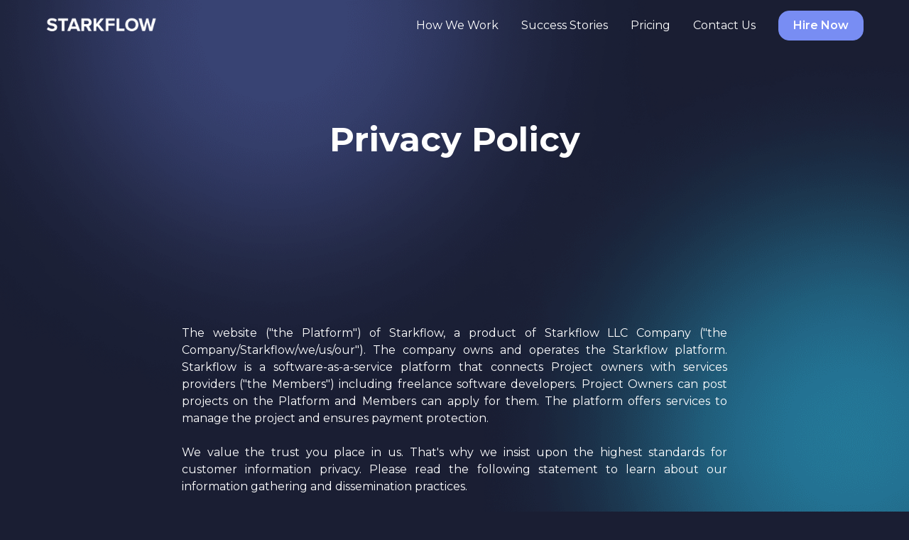

--- FILE ---
content_type: text/html
request_url: https://www.starkflow.co/privacy-policy
body_size: 10105
content:
<!DOCTYPE html><!-- This site was created in Webflow. https://webflow.com --><!-- Last Published: Thu Jan 15 2026 05:28:40 GMT+0000 (Coordinated Universal Time) --><html data-wf-domain="www.starkflow.co" data-wf-page="675a6ff77e0ef8e03fbb5bfc" data-wf-site="67467b632bf61b37e4a25326"><head><meta charset="utf-8"/><title>Privacy Policy | STARKFLOW Recruitment Services</title><meta content="Learn how STARKFLOW protects your data. Read our privacy policy to understand how we handle and secure personal and business information." name="description"/><meta content="Privacy Policy | STARKFLOW Recruitment Services" property="og:title"/><meta content="Learn how STARKFLOW protects your data. Read our privacy policy to understand how we handle and secure personal and business information." property="og:description"/><meta content="Privacy Policy | STARKFLOW Recruitment Services" property="twitter:title"/><meta content="Learn how STARKFLOW protects your data. Read our privacy policy to understand how we handle and secure personal and business information." property="twitter:description"/><meta property="og:type" content="website"/><meta content="summary_large_image" name="twitter:card"/><meta content="width=device-width, initial-scale=1" name="viewport"/><meta content="Webflow" name="generator"/><link href="https://cdn.prod.website-files.com/67467b632bf61b37e4a25326/css/starkflow.webflow.shared.120a6757c.min.css" rel="stylesheet" type="text/css" integrity="sha384-EgpnV8nk2D66dpY+81lRXASUfnkbyx7hOFDNNqLUQcey98NrYaaTAXT9ybcM/coV" crossorigin="anonymous"/><link href="https://fonts.googleapis.com" rel="preconnect"/><link href="https://fonts.gstatic.com" rel="preconnect" crossorigin="anonymous"/><script src="https://ajax.googleapis.com/ajax/libs/webfont/1.6.26/webfont.js" type="text/javascript"></script><script type="text/javascript">WebFont.load({  google: {    families: ["Montserrat:100,100italic,200,200italic,300,300italic,400,400italic,500,500italic,600,600italic,700,700italic,800,800italic,900,900italic"]  }});</script><script type="text/javascript">!function(o,c){var n=c.documentElement,t=" w-mod-";n.className+=t+"js",("ontouchstart"in o||o.DocumentTouch&&c instanceof DocumentTouch)&&(n.className+=t+"touch")}(window,document);</script><link href="https://cdn.prod.website-files.com/67467b632bf61b37e4a25326/674e072563669d43919d9021_STARKFLOW%20FAVICON.jpg" rel="shortcut icon" type="image/x-icon"/><link href="https://cdn.prod.website-files.com/67467b632bf61b37e4a25326/674de76496f676342b872a3d_STARKFLOW%20WEBCLIP.png" rel="apple-touch-icon"/><!-- Keep this css code to improve the font quality-->
<style>
  * {
  -webkit-font-smoothing: antialiased;
  -moz-osx-font-smoothing: grayscale;
  -o-font-smoothing: antialiased;
  -webkit-appearance:none;
}
</style>

<!-- Google Tag Manager -->
<script>(function(w,d,s,l,i){w[l]=w[l]||[];w[l].push({'gtm.start':
new Date().getTime(),event:'gtm.js'});var f=d.getElementsByTagName(s)[0],
j=d.createElement(s),dl=l!='dataLayer'?'&l='+l:'';j.async=true;j.src=
'https://www.googletagmanager.com/gtm.js?id='+i+dl;f.parentNode.insertBefore(j,f);
})(window,document,'script','dataLayer','GTM-MQ46SHFQ');</script>
<!-- End Google Tag Manager --><script src="https://cdn.prod.website-files.com/67467b632bf61b37e4a25326%2F66ba5a08efe71070f98dd10a%2F67800a52b4fcc5f3055932dc%2Fbnxdx1wt40-1.1.1.js" type="text/javascript"></script></head><body><div class="page-wrapper"><div class="global-styles w-embed"><style>

/* Ensure all elements inherit the color from its parent */
body * {
    color: inherit;
}

a,
.w-input,
.w-select,
.w-tab-link,
.w-nav-link,
.w-slider-arrow-left,
.w-slider-arrow-right,
.w-dropdown-btn,
.w-dropdown-toggle,
.w-dropdown-link {
  color: inherit;
  text-decoration: inherit;
  font-size: inherit;
}

/* Focus state style for keyboard navigation for the focusable elements */
*[tabindex]:focus-visible,
  input[type="file"]:focus-visible {
   outline: 0.125rem solid #4d65ff;
   outline-offset: 0.125rem;
}

/* Get rid of top margin on first element in any rich text element */
.w-richtext > :not(div):first-child, .w-richtext > div:first-child > :first-child {
  margin-top: 0 !important;
}

/* Get rid of bottom margin on last element in any rich text element */
.w-richtext>:last-child, .w-richtext ol li:last-child, .w-richtext ul li:last-child {
	margin-bottom: 0 !important;
}

/* Prevent all click and hover interaction with an element */
.pointer-events-off {
	pointer-events: none;
}

/* Enables all click and hover interaction with an element */
.pointer-events-on {
  pointer-events: auto;
}

/* Create a class of .div-square which maintains a 1:1 dimension of a div */
.div-square::after {
	content: "";
	display: block;
	padding-bottom: 100%;
}

/* Make sure containers never lose their center alignment */
.container-medium,.container-small, .container-large {
	margin-right: auto !important;
  margin-left: auto !important;
}


/* Apply "..." after 3 lines of text */
.text-style-3lines {
	display: -webkit-box;
	overflow: hidden;
	-webkit-line-clamp: 3;
	-webkit-box-orient: vertical;
}

/* Apply "..." after 2 lines of text */
.text-style-2lines {
	display: -webkit-box;
	overflow: hidden;
	-webkit-line-clamp: 2;
	-webkit-box-orient: vertical;
}

/* Adds inline flex display */
.display-inlineflex {
  display: inline-flex;
}

/* These classes are never overwritten */
.hide {
  display: none !important;
}

@media screen and (max-width: 991px) {
    .hide, .hide-tablet {
        display: none !important;
    }
}
  @media screen and (max-width: 767px) {
    .hide-mobile-landscape{
      display: none !important;
    }
}
  @media screen and (max-width: 479px) {
    .hide-mobile{
      display: none !important;
    }
}
 
.margin-0 {
  margin: 0rem !important;
}
  
.padding-0 {
  padding: 0rem !important;
}

.spacing-clean {
padding: 0rem !important;
margin: 0rem !important;
}

.margin-top {
  margin-right: 0rem !important;
  margin-bottom: 0rem !important;
  margin-left: 0rem !important;
}

.padding-top {
  padding-right: 0rem !important;
  padding-bottom: 0rem !important;
  padding-left: 0rem !important;
}
  
.margin-right {
  margin-top: 0rem !important;
  margin-bottom: 0rem !important;
  margin-left: 0rem !important;
}

.padding-right {
  padding-top: 0rem !important;
  padding-bottom: 0rem !important;
  padding-left: 0rem !important;
}

.margin-bottom {
  margin-top: 0rem !important;
  margin-right: 0rem !important;
  margin-left: 0rem !important;
}

.padding-bottom {
  padding-top: 0rem !important;
  padding-right: 0rem !important;
  padding-left: 0rem !important;
}

.margin-left {
  margin-top: 0rem !important;
  margin-right: 0rem !important;
  margin-bottom: 0rem !important;
}
  
.padding-left {
  padding-top: 0rem !important;
  padding-right: 0rem !important;
  padding-bottom: 0rem !important;
}
  
.margin-horizontal {
  margin-top: 0rem !important;
  margin-bottom: 0rem !important;
}

.padding-horizontal {
  padding-top: 0rem !important;
  padding-bottom: 0rem !important;
}

.margin-vertical {
  margin-right: 0rem !important;
  margin-left: 0rem !important;
}
  
.padding-vertical {
  padding-right: 0rem !important;
  padding-left: 0rem !important;
}

/* Apply "..." at 100% width */
.truncate-width { 
		width: 100%; 
    white-space: nowrap; 
    overflow: hidden; 
    text-overflow: ellipsis; 
}
/* Removes native scrollbar */
.no-scrollbar {
    -ms-overflow-style: none;
    overflow: -moz-scrollbars-none; 
}

.no-scrollbar::-webkit-scrollbar {
    display: none;
}

</style></div><div data-animation="default" class="navbar12_component w-nav" data-easing2="ease" fs-scrolldisable-element="smart-nav" data-easing="ease" data-collapse="medium" role="banner" data-duration="400" data-doc-height="1"><div class="navbar12_container"><a href="/" class="navbar12_logo-link w-nav-brand"><img loading="lazy" src="https://cdn.prod.website-files.com/67467b632bf61b37e4a25326/674691a06d354bc474a42d57_STARKFLOW%20WHITE.svg" alt="" class="navbar12_logo"/></a><nav role="navigation" class="navbar12_menu is-page-height-tablet w-nav-menu"><div class="navbar12_menu-links"><a href="/how-we-work" class="navbar12_link w-nav-link">How We Work</a><a href="/success-stories" class="navbar12_link w-nav-link">Success Stories</a><a href="/pricing" class="navbar12_link w-nav-link">Pricing</a><a href="/contact-us" class="navbar12_link w-nav-link">Contact Us</a></div><div class="navbar12_menu-buttons"><a href="https://calendly.com/abhishek_b/30min?share_attribution=expiring_link" class="button is-secondary is-small w-button">Hire Now</a></div></nav><div class="navbar12_menu-button w-nav-button"><div class="menu-icon1"><div class="menu-icon1_line-top"></div><div class="menu-icon1_line-middle"><div class="menu-icon1_line-middle-inner"></div></div><div class="menu-icon1_line-bottom"></div></div></div></div></div><main class="main-wrapper"><header class="section_blog-post-header5 text-color-alternate"><div class="padding-global"><div class="container-large"><div class="padding-section-large"><div class="blog-post-header5_component"><div class="text-align-center"><div class="max-width-large align-center"><div class="margin-bottom margin-xsmall"></div><h1 class="heading-style-h2">Privacy Policy</h1><div class="margin-top margin-large"><div class="blog-post-header5_author-wrapper"><div class="blog-post-header5_author-text"><div class="margin-top margin-tiny"><div class="blog-post-header5_date-wrapper"></div></div></div></div></div></div></div></div></div></div></div><div class="blog-post-header5_background-image-wrapper"><div class="image-overlay-layer"></div><img sizes="100vw" srcset="https://cdn.prod.website-files.com/67467b632bf61b37e4a25326/675a70dcad547588f6850429_Privacy%20Policy-p-500.jpg 500w, https://cdn.prod.website-files.com/67467b632bf61b37e4a25326/675a70dcad547588f6850429_Privacy%20Policy-p-800.jpg 800w, https://cdn.prod.website-files.com/67467b632bf61b37e4a25326/675a70dcad547588f6850429_Privacy%20Policy-p-1080.jpg 1080w, https://cdn.prod.website-files.com/67467b632bf61b37e4a25326/675a70dcad547588f6850429_Privacy%20Policy-p-1600.jpg 1600w, https://cdn.prod.website-files.com/67467b632bf61b37e4a25326/675a70dcad547588f6850429_Privacy%20Policy.jpg 1920w" alt="" src="https://cdn.prod.website-files.com/67467b632bf61b37e4a25326/675a70dcad547588f6850429_Privacy%20Policy.jpg" loading="eager" class="blog-post-header5_background-image"/></div></header><section class="section_case-study_body"><div class="padding-global"><div class="container-large"><div class="padding-section-large"><div class="case-study_body_component legal-case-study"><div id="w-node-_5fa5e894-0ba9-f317-a74a-610d88cd1a60-3fbb5bfc" class="max-width-large"><div fs-toc-element="contents" class="text-rich-text w-richtext"><p>The website (&quot;the Platform&quot;) of Starkflow, a product of Starkflow LLC Company (&quot;the Company/Starkflow/we/us/our&quot;). The company owns and operates the Starkflow platform. Starkflow is a software-as-a-service platform that connects Project owners with services providers (&quot;the Members&quot;) including freelance software developers. Project Owners can post projects on the Platform and Members can apply for them. The platform offers services to manage the project and ensures payment protection. <br/><br/>We value the trust you place in us. That&#x27;s why we insist upon the highest standards for customer information privacy. Please read the following statement to learn about our information gathering and dissemination practices.<br/><br/>‍<strong>Note:</strong> Our privacy policy is subject to change at any time without notice. To make sure you are aware of any changes, please review this policy periodically.By visiting this Website you agree to be bound by the terms and conditions of this Privacy Policy. <br/><br/>If you do not agree please do not use or access our Website.By mere use of the Website, you expressly consent to our use and disclosure of your personal information in accordance with this Privacy Policy.</p><h3><strong>1. Collection of personally identifiable information and other information</strong></h3><p>When you use our Website, we collect and store your personal information which is provided by you from time to time. Our primary goal in doing so is to provide you a safe, efficient, smooth and customized experience. This allows us to provide services and features that most likely meet your needs, and to customize our Website to make your experience safer and easier. More importantly, while doing so we collect personal information from you that we consider necessary for achieving this purpose.<br/><br/>‍<strong>Other Information:</strong> Non-Identifiable Data: When you interact with Starkflow through the Services, we receive and store certain personally non-identifiable information. Such information, which is collected passively using various technologies, cannot presently be used to specifically identify you. Starkflow may store such information itself or such information may be included in databases owned and maintained by Starkflow affiliates, agents or service providers. The Services may use such information and pool it with other information to track, for example, the total number of visitors to our Site, the number of visitors to each page of our Site, and the domain names of our visitors&#x27; Internet service providers. It is important to note that no Personal Data is available or used in this process. <br/><br/>In operating the Services, we may use a technology called &quot;cookies.&quot; A cookie is a piece of information that the computer that hosts our Services gives to your browser when you access the Services. Our cookies help provide additional functionality to the Services and help us analyze Services usage more accurately. For instance, our Site may set a cookie on your browser that allows you to access the Services without needing to remember and then enter a password more than once during a visit to the Site. In all cases in which we use cookies, we will not collect Personal Data except with your permission.<br/><br/>Aggregated Personal Data: In an ongoing effort to better understand and serve the users of the Services, Starkflow often conducts research on its customer demographics, interests and behavior based on the Personal Data and other information provided to us. This research may be compiled and analyzed on an aggregate basis, and Starkflow may share this aggregate data with its affiliates, agents and business partners. This aggregate information does not identify you personally. Starkflow may also disclose aggregated user statistics in order to describe our services to current and prospective business partners, and to other third parties for other lawful purposes.</p></div><div fs-toc-element="contents" class="text-rich-text w-richtext"><p>‍</p><h3><strong>2. Use of your Demographic, Personal &amp; other information</strong></h3><p>We use your personal information to provide the services you request. For instance, if you contact us by email, we will use the Personal Data you provide to answer your question or resolve your problem. Also, if you provide Personal Data in order to obtain access to the Services, we will use your Personal Data to provide you with access to such services and to monitor your use of such services.<br/>In our efforts to continually improve our product and service offerings, we collect and analyse demographic data about our users&#x27; activity on our Website.<br/><br/>We identify and use your IP address to help diagnose problems with our server, and to administer our Website. Your IP address is also used to help identify you and to gather broad demographic information.<br/><br/>Starkflow and its affiliates may use this information to contact you in the future to tell you about services we believe will be of interest to you. If we do so, each marketing communication we send you will contain instructions permitting you to &quot;opt-out&quot; of receiving future marketing communications. In addition, if at any time you wish not to receive any future marketing communications or you wish to have your name deleted from our mailing lists, please contact us as indicated below.<br/><br/>If Starkflow intends on using any Personal Data in any manner that is not consistent with this Privacy Policy, you will be informed of such anticipated use prior to or at the time at which the Personal Data is collected.</p></div><div fs-toc-element="contents" class="text-rich-text w-richtext"><p>‍</p><h3><strong>3. Sharing of your information</strong></h3><p>Starkflow is not in the business of selling your information. We consider this information to be a vital part of our relationship with you. There are, however, certain circumstances in which we may share your Personal Data with certain third parties without further notice to you, as set forth below: <br/><br/>Business Transfers: As we develop our business, we might sell or buy businesses or assets. In the event of a corporate sale, merger, reorganization, dissolution or similar event, Personal Data may be part of the transferred assets. Related Companies: We may share personal information with our other corporate entities and affiliates. These entities and affiliates may market to you as a result of such sharing unless you explicitly opt-out.<br/><br/>Agents, Consultants and Related Third Parties: Starkflow, like many businesses, sometimes hires other companies to perform certain business-related functions. Examples of such functions include mailing information, maintaining databases and processing payments. When we employ another entity to perform a function of this nature, we only provide them with the information that they need to perform their specific function. We do not disclose your personal information to third parties for their marketing and advertising purposes without your explicit consent.<br/><br/>Legal Requirements: Starkflow may disclose your Personal Data if required to do so by law or in the good faith belief that such action is necessary to (i) comply with a legal obligation, (ii) protect and defend the rights or property of Starkflow, (iii) act in urgent circumstances to protect the personal safety of users of the Services or the public, or (iv) protect against legal liability.</p></div><div fs-toc-element="contents" class="text-rich-text w-richtext"><p>‍</p><h3><strong>4. Links to Other Sites</strong></h3><p>Our Services may contain links to other web sites not operated or controlled by Starkflow (the “Third Party Sites”). The policies and procedures we described here do not apply to the Third Party Sites. We suggest contacting those sites directly for information on their privacy policies</p></div><div fs-toc-element="contents" class="text-rich-text w-richtext"><p>‍</p><h3><strong>5. Security</strong></h3><p>Starkflow takes reasonable steps to protect the Personal Data provided via the Services from loss, misuse, and unauthorized access, disclosure, alteration, or destruction. However, no Internet or email transmission is ever fully secure or error free. In particular, email sent to or from the Services may not be secure. Therefore, you should take special care in deciding what information you send to us via email. Please keep this in mind when disclosing any Personal Data to Starkflow via the Internet</p></div><div fs-toc-element="contents" class="text-rich-text w-richtext"><p>‍</p><h3><strong>6. Your Choice/Opt Out</strong></h3><p>You can visit the Platform without providing any Personal Data. If you choose not to provide any Personal Data, you may not be able to use certain Services.<br/><br/>We provide all users with the opportunity to opt-out of receiving non-essential (promotional, marketing-related) communications from us on behalf of our partners, and from us in general, after setting up an account. If you want to remove your contact information from all Starkflow lists and newsletters, please unsubscribe.</p></div><div fs-toc-element="contents" class="text-rich-text w-richtext"><p>‍</p><h3><strong>7. Your Consent</strong></h3><p>By using the Website and/ or by providing your information, you consent to the collection and use of the information you disclose on the Website in accordance with this Privacy Policy, including but not limited to Your consent for sharing your information as per this privacy policy. If we decide to change our privacy policy, we will post those changes on this page so that you are always aware of what information we collect, how we use it, and under what circumstances we disclose it.</p></div><div fs-toc-element="contents" class="text-rich-text w-richtext"><p>‍</p><h3><strong>8. Contact</strong></h3><p>Please also feel free to contact us if you have any questions about Starkflow&#x27;s Privacy Policy or the information practices of the Services. You may contact us as follows: hello@starkflow.co</p></div></div></div></div></div></div></section></main><footer class="footer2_component"><div class="padding-global"><div class="container-large"><div class="padding-vertical padding-xxlarge"><div class="padding-bottom padding-xxlarge"><div class="w-layout-grid footer2_top-wrapper"><div id="w-node-_5c5e0c79-0bba-44a9-d5b9-3e6c33df7dae-33df7da8" class="w-layout-grid footer2_left-wrapper"><a href="/" id="w-node-_5c5e0c79-0bba-44a9-d5b9-3e6c33df7daf-33df7da8" class="footer2_logo-link w-nav-brand"><img loading="lazy" src="https://cdn.prod.website-files.com/67467b632bf61b37e4a25326/6746af096d354bc474bb38ef_STARKFLOW%20LOGOS%20SVG-01.svg" alt="" class="footer2_logo"/></a><div id="w-node-_5c5e0c79-0bba-44a9-d5b9-3e6c33df7db1-33df7da8" class="footer2_link-column"><div class="margin-bottom margin-xsmall"><div class="text-weight-semibold">Quick Links</div></div><div class="footer2_link-list"><a href="/how-we-work" class="footer2_link">How we work</a><a href="/success-stories" class="footer2_link">Success Stories</a><a href="/pricing" class="footer2_link">Pricing</a><a href="/contact-us" class="footer2_link">Contact Us</a><a href="https://6fv5nf8xh79.typeform.com/to/aspu72rq" class="footer2_link">Hire now</a><a href="https://starkflow.webflow.io/pricing#FAQ" class="footer2_link">FAQs</a></div></div><div class="footer2_link-column"><div class="margin-bottom margin-xsmall"><div class="text-weight-semibold">Resources</div></div><div class="footer2_link-list"><a href="https://6fv5nf8xh79.typeform.com/to/aspu72rq" target="_blank" class="footer2_link">Hire Business Roles</a><a href="https://6fv5nf8xh79.typeform.com/to/aspu72rq" target="_blank" class="footer2_link">Hire Tech Roles</a><a href="/privacy-policy" aria-current="page" class="footer2_link w--current">Privacy Policy</a><a href="/terms-and-conditions" class="footer2_link">Terms and Conditions</a><a href="/ada-statement" class="footer2_link">ADA Statement</a></div></div><div class="footer2_link-column"><div class="margin-bottom margin-xsmall"><div class="text-weight-semibold">Follow Us</div></div><div class="footer2_link-list"><a href="https://www.linkedin.com/company/starkflow" target="_blank" class="footer2_link">LinkedIn</a><a href="mailto:hello@starkflow.co" class="footer2_link">Send an email</a><a href="tel:+971563765811" class="footer2_link">Call us today</a></div></div></div><div class="footer2_right-wrapper"><div class="margin-bottom margin-xsmall"><div class="text-weight-semibold">Join our newsletter</div></div><div class="margin-bottom margin-xsmall"><div class="text-size-small">Stay up to date on features, releases and news about talent.</div></div><div class="footer2_form-block w-form"><form id="email-form" name="email-form" data-name="Email Form" method="get" class="footer2_form" data-wf-page-id="675a6ff77e0ef8e03fbb5bfc" data-wf-element-id="5c5e0c79-0bba-44a9-d5b9-3e6c33df7de6"><input class="form_input w-input" maxlength="256" name="email-2" data-name="Email 2" placeholder="Your email here" type="email" id="email-2" required=""/><input type="submit" data-wait="Please wait..." class="button is-secondary is-small w-button" value="Subscribe"/></form><div class="text-size-tiny">By subscribing you agree to with our <a href="#"><span>Privacy Policy</span></a> and provide consent to receive updates from our company.</div><div class="form_message-success-wrapper w-form-done"><div class="form_message-success"><div>Thank you! You&#x27;re now subscribed.</div></div></div><div class="form_message-error-wrapper w-form-fail"><div class="form_message-error"><div>Oops! Please try again later.</div></div></div></div></div></div></div><div class="line-divider"></div><div class="padding-top padding-medium"><div class="footer2_bottom-wrapper"><div class="w-layout-grid footer2_legal-list"><div id="w-node-_5c5e0c79-0bba-44a9-d5b9-3e6c33df7dfb-33df7da8" class="footer2_credit-text">© 2025 STARKFLOW. All rights reserved.</div><a href="/privacy-policy" aria-current="page" class="footer2_legal-link w--current">Privacy Policy</a><a href="/terms-and-conditions" class="footer2_legal-link">Terms and Conditions</a></div><div class="w-layout-grid footer2_social-list"><a href="https://www.instagram.com/starkflow_co/" target="_blank" class="footer2_social-link w-inline-block"></a><a href="https://twitter.com/starkflow_inc" target="_blank" class="footer2_social-link w-inline-block"></a><a href="https://www.linkedin.com/company/starkflow/" target="_blank" class="footer2_social-link w-inline-block"><div class="icon-embed-xsmall w-embed"><svg width="100%" height="100%" viewBox="0 0 24 24" fill="none" xmlns="http://www.w3.org/2000/svg">
<path fill-rule="evenodd" clip-rule="evenodd" d="M4.5 3C3.67157 3 3 3.67157 3 4.5V19.5C3 20.3284 3.67157 21 4.5 21H19.5C20.3284 21 21 20.3284 21 19.5V4.5C21 3.67157 20.3284 3 19.5 3H4.5ZM8.52076 7.00272C8.52639 7.95897 7.81061 8.54819 6.96123 8.54397C6.16107 8.53975 5.46357 7.90272 5.46779 7.00413C5.47201 6.15897 6.13998 5.47975 7.00764 5.49944C7.88795 5.51913 8.52639 6.1646 8.52076 7.00272ZM12.2797 9.76176H9.75971H9.7583V18.3216H12.4217V18.1219C12.4217 17.742 12.4214 17.362 12.4211 16.9819V16.9818V16.9816V16.9815V16.9812C12.4203 15.9674 12.4194 14.9532 12.4246 13.9397C12.426 13.6936 12.4372 13.4377 12.5005 13.2028C12.7381 12.3253 13.5271 11.7586 14.4074 11.8979C14.9727 11.9864 15.3467 12.3141 15.5042 12.8471C15.6013 13.1803 15.6449 13.5389 15.6491 13.8863C15.6605 14.9339 15.6589 15.9815 15.6573 17.0292V17.0294C15.6567 17.3992 15.6561 17.769 15.6561 18.1388V18.3202H18.328V18.1149C18.328 17.6629 18.3278 17.211 18.3275 16.7591V16.759V16.7588C18.327 15.6293 18.3264 14.5001 18.3294 13.3702C18.3308 12.8597 18.276 12.3563 18.1508 11.8627C17.9638 11.1286 17.5771 10.5211 16.9485 10.0824C16.5027 9.77019 16.0133 9.5691 15.4663 9.5466C15.404 9.54401 15.3412 9.54062 15.2781 9.53721L15.2781 9.53721L15.2781 9.53721C14.9984 9.52209 14.7141 9.50673 14.4467 9.56066C13.6817 9.71394 13.0096 10.0641 12.5019 10.6814C12.4429 10.7522 12.3852 10.8241 12.2991 10.9314L12.2991 10.9315L12.2797 10.9557V9.76176ZM5.68164 18.3244H8.33242V9.76733H5.68164V18.3244Z" fill="CurrentColor"/>
</svg></div></a></div></div></div></div></div></div></footer></div><script src="https://d3e54v103j8qbb.cloudfront.net/js/jquery-3.5.1.min.dc5e7f18c8.js?site=67467b632bf61b37e4a25326" type="text/javascript" integrity="sha256-9/aliU8dGd2tb6OSsuzixeV4y/faTqgFtohetphbbj0=" crossorigin="anonymous"></script><script src="https://cdn.prod.website-files.com/67467b632bf61b37e4a25326/js/webflow.schunk.36b8fb49256177c8.js" type="text/javascript" integrity="sha384-4abIlA5/v7XaW1HMXKBgnUuhnjBYJ/Z9C1OSg4OhmVw9O3QeHJ/qJqFBERCDPv7G" crossorigin="anonymous"></script><script src="https://cdn.prod.website-files.com/67467b632bf61b37e4a25326/js/webflow.schunk.1579853893c68c01.js" type="text/javascript" integrity="sha384-S1x13cZ9kHW7JVBru2t1hX6q08sKPvLF0dUQW/Cgkfwsi3DVitZ8UaSpC46QJhvU" crossorigin="anonymous"></script><script src="https://cdn.prod.website-files.com/67467b632bf61b37e4a25326/js/webflow.schunk.685c36003f4c4ecb.js" type="text/javascript" integrity="sha384-k5KygW9yxY9KKPfbjaubur4fcHsv5gmuswXEV6XGQF7XKpbYPvjNpkTVV/BCj/ik" crossorigin="anonymous"></script><script src="https://cdn.prod.website-files.com/67467b632bf61b37e4a25326/js/webflow.4511af91.945868d8666acee9.js" type="text/javascript" integrity="sha384-S6zPHiL9dPpoRwkZDkHLJn8ExhJXjHKKAiB0e7FNLIWcxNyxzEV3TxZvSGHQWoR5" crossorigin="anonymous"></script></body></html>

--- FILE ---
content_type: text/css
request_url: https://cdn.prod.website-files.com/67467b632bf61b37e4a25326/css/starkflow.webflow.shared.120a6757c.min.css
body_size: 21200
content:
html{-webkit-text-size-adjust:100%;-ms-text-size-adjust:100%;font-family:sans-serif}body{margin:0}article,aside,details,figcaption,figure,footer,header,hgroup,main,menu,nav,section,summary{display:block}audio,canvas,progress,video{vertical-align:baseline;display:inline-block}audio:not([controls]){height:0;display:none}[hidden],template{display:none}a{background-color:#0000}a:active,a:hover{outline:0}abbr[title]{border-bottom:1px dotted}b,strong{font-weight:700}dfn{font-style:italic}h1{margin:.67em 0;font-size:2em}mark{color:#000;background:#ff0}small{font-size:80%}sub,sup{vertical-align:baseline;font-size:75%;line-height:0;position:relative}sup{top:-.5em}sub{bottom:-.25em}img{border:0}svg:not(:root){overflow:hidden}hr{box-sizing:content-box;height:0}pre{overflow:auto}code,kbd,pre,samp{font-family:monospace;font-size:1em}button,input,optgroup,select,textarea{color:inherit;font:inherit;margin:0}button{overflow:visible}button,select{text-transform:none}button,html input[type=button],input[type=reset]{-webkit-appearance:button;cursor:pointer}button[disabled],html input[disabled]{cursor:default}button::-moz-focus-inner,input::-moz-focus-inner{border:0;padding:0}input{line-height:normal}input[type=checkbox],input[type=radio]{box-sizing:border-box;padding:0}input[type=number]::-webkit-inner-spin-button,input[type=number]::-webkit-outer-spin-button{height:auto}input[type=search]{-webkit-appearance:none}input[type=search]::-webkit-search-cancel-button,input[type=search]::-webkit-search-decoration{-webkit-appearance:none}legend{border:0;padding:0}textarea{overflow:auto}optgroup{font-weight:700}table{border-collapse:collapse;border-spacing:0}td,th{padding:0}@font-face{font-family:webflow-icons;src:url([data-uri])format("truetype");font-weight:400;font-style:normal}[class^=w-icon-],[class*=\ w-icon-]{speak:none;font-variant:normal;text-transform:none;-webkit-font-smoothing:antialiased;-moz-osx-font-smoothing:grayscale;font-style:normal;font-weight:400;line-height:1;font-family:webflow-icons!important}.w-icon-slider-right:before{content:""}.w-icon-slider-left:before{content:""}.w-icon-nav-menu:before{content:""}.w-icon-arrow-down:before,.w-icon-dropdown-toggle:before{content:""}.w-icon-file-upload-remove:before{content:""}.w-icon-file-upload-icon:before{content:""}*{box-sizing:border-box}html{height:100%}body{color:#333;background-color:#fff;min-height:100%;margin:0;font-family:Arial,sans-serif;font-size:14px;line-height:20px}img{vertical-align:middle;max-width:100%;display:inline-block}html.w-mod-touch *{background-attachment:scroll!important}.w-block{display:block}.w-inline-block{max-width:100%;display:inline-block}.w-clearfix:before,.w-clearfix:after{content:" ";grid-area:1/1/2/2;display:table}.w-clearfix:after{clear:both}.w-hidden{display:none}.w-button{color:#fff;line-height:inherit;cursor:pointer;background-color:#3898ec;border:0;border-radius:0;padding:9px 15px;text-decoration:none;display:inline-block}input.w-button{-webkit-appearance:button}html[data-w-dynpage] [data-w-cloak]{color:#0000!important}.w-code-block{margin:unset}pre.w-code-block code{all:inherit}.w-optimization{display:contents}.w-webflow-badge,.w-webflow-badge>img{box-sizing:unset;width:unset;height:unset;max-height:unset;max-width:unset;min-height:unset;min-width:unset;margin:unset;padding:unset;float:unset;clear:unset;border:unset;border-radius:unset;background:unset;background-image:unset;background-position:unset;background-size:unset;background-repeat:unset;background-origin:unset;background-clip:unset;background-attachment:unset;background-color:unset;box-shadow:unset;transform:unset;direction:unset;font-family:unset;font-weight:unset;color:unset;font-size:unset;line-height:unset;font-style:unset;font-variant:unset;text-align:unset;letter-spacing:unset;-webkit-text-decoration:unset;text-decoration:unset;text-indent:unset;text-transform:unset;list-style-type:unset;text-shadow:unset;vertical-align:unset;cursor:unset;white-space:unset;word-break:unset;word-spacing:unset;word-wrap:unset;transition:unset}.w-webflow-badge{white-space:nowrap;cursor:pointer;box-shadow:0 0 0 1px #0000001a,0 1px 3px #0000001a;visibility:visible!important;opacity:1!important;z-index:2147483647!important;color:#aaadb0!important;overflow:unset!important;background-color:#fff!important;border-radius:3px!important;width:auto!important;height:auto!important;margin:0!important;padding:6px!important;font-size:12px!important;line-height:14px!important;text-decoration:none!important;display:inline-block!important;position:fixed!important;inset:auto 12px 12px auto!important;transform:none!important}.w-webflow-badge>img{position:unset;visibility:unset!important;opacity:1!important;vertical-align:middle!important;display:inline-block!important}h1,h2,h3,h4,h5,h6{margin-bottom:10px;font-weight:700}h1{margin-top:20px;font-size:38px;line-height:44px}h2{margin-top:20px;font-size:32px;line-height:36px}h3{margin-top:20px;font-size:24px;line-height:30px}h4{margin-top:10px;font-size:18px;line-height:24px}h5{margin-top:10px;font-size:14px;line-height:20px}h6{margin-top:10px;font-size:12px;line-height:18px}p{margin-top:0;margin-bottom:10px}blockquote{border-left:5px solid #e2e2e2;margin:0 0 10px;padding:10px 20px;font-size:18px;line-height:22px}figure{margin:0 0 10px}ul,ol{margin-top:0;margin-bottom:10px;padding-left:40px}.w-list-unstyled{padding-left:0;list-style:none}.w-embed:before,.w-embed:after{content:" ";grid-area:1/1/2/2;display:table}.w-embed:after{clear:both}.w-video{width:100%;padding:0;position:relative}.w-video iframe,.w-video object,.w-video embed{border:none;width:100%;height:100%;position:absolute;top:0;left:0}fieldset{border:0;margin:0;padding:0}button,[type=button],[type=reset]{cursor:pointer;-webkit-appearance:button;border:0}.w-form{margin:0 0 15px}.w-form-done{text-align:center;background-color:#ddd;padding:20px;display:none}.w-form-fail{background-color:#ffdede;margin-top:10px;padding:10px;display:none}label{margin-bottom:5px;font-weight:700;display:block}.w-input,.w-select{color:#333;vertical-align:middle;background-color:#fff;border:1px solid #ccc;width:100%;height:38px;margin-bottom:10px;padding:8px 12px;font-size:14px;line-height:1.42857;display:block}.w-input::placeholder,.w-select::placeholder{color:#999}.w-input:focus,.w-select:focus{border-color:#3898ec;outline:0}.w-input[disabled],.w-select[disabled],.w-input[readonly],.w-select[readonly],fieldset[disabled] .w-input,fieldset[disabled] .w-select{cursor:not-allowed}.w-input[disabled]:not(.w-input-disabled),.w-select[disabled]:not(.w-input-disabled),.w-input[readonly],.w-select[readonly],fieldset[disabled]:not(.w-input-disabled) .w-input,fieldset[disabled]:not(.w-input-disabled) .w-select{background-color:#eee}textarea.w-input,textarea.w-select{height:auto}.w-select{background-color:#f3f3f3}.w-select[multiple]{height:auto}.w-form-label{cursor:pointer;margin-bottom:0;font-weight:400;display:inline-block}.w-radio{margin-bottom:5px;padding-left:20px;display:block}.w-radio:before,.w-radio:after{content:" ";grid-area:1/1/2/2;display:table}.w-radio:after{clear:both}.w-radio-input{float:left;margin:3px 0 0 -20px;line-height:normal}.w-file-upload{margin-bottom:10px;display:block}.w-file-upload-input{opacity:0;z-index:-100;width:.1px;height:.1px;position:absolute;overflow:hidden}.w-file-upload-default,.w-file-upload-uploading,.w-file-upload-success{color:#333;display:inline-block}.w-file-upload-error{margin-top:10px;display:block}.w-file-upload-default.w-hidden,.w-file-upload-uploading.w-hidden,.w-file-upload-error.w-hidden,.w-file-upload-success.w-hidden{display:none}.w-file-upload-uploading-btn{cursor:pointer;background-color:#fafafa;border:1px solid #ccc;margin:0;padding:8px 12px;font-size:14px;font-weight:400;display:flex}.w-file-upload-file{background-color:#fafafa;border:1px solid #ccc;flex-grow:1;justify-content:space-between;margin:0;padding:8px 9px 8px 11px;display:flex}.w-file-upload-file-name{font-size:14px;font-weight:400;display:block}.w-file-remove-link{cursor:pointer;width:auto;height:auto;margin-top:3px;margin-left:10px;padding:3px;display:block}.w-icon-file-upload-remove{margin:auto;font-size:10px}.w-file-upload-error-msg{color:#ea384c;padding:2px 0;display:inline-block}.w-file-upload-info{padding:0 12px;line-height:38px;display:inline-block}.w-file-upload-label{cursor:pointer;background-color:#fafafa;border:1px solid #ccc;margin:0;padding:8px 12px;font-size:14px;font-weight:400;display:inline-block}.w-icon-file-upload-icon,.w-icon-file-upload-uploading{width:20px;margin-right:8px;display:inline-block}.w-icon-file-upload-uploading{height:20px}.w-container{max-width:940px;margin-left:auto;margin-right:auto}.w-container:before,.w-container:after{content:" ";grid-area:1/1/2/2;display:table}.w-container:after{clear:both}.w-container .w-row{margin-left:-10px;margin-right:-10px}.w-row:before,.w-row:after{content:" ";grid-area:1/1/2/2;display:table}.w-row:after{clear:both}.w-row .w-row{margin-left:0;margin-right:0}.w-col{float:left;width:100%;min-height:1px;padding-left:10px;padding-right:10px;position:relative}.w-col .w-col{padding-left:0;padding-right:0}.w-col-1{width:8.33333%}.w-col-2{width:16.6667%}.w-col-3{width:25%}.w-col-4{width:33.3333%}.w-col-5{width:41.6667%}.w-col-6{width:50%}.w-col-7{width:58.3333%}.w-col-8{width:66.6667%}.w-col-9{width:75%}.w-col-10{width:83.3333%}.w-col-11{width:91.6667%}.w-col-12{width:100%}.w-hidden-main{display:none!important}@media screen and (max-width:991px){.w-container{max-width:728px}.w-hidden-main{display:inherit!important}.w-hidden-medium{display:none!important}.w-col-medium-1{width:8.33333%}.w-col-medium-2{width:16.6667%}.w-col-medium-3{width:25%}.w-col-medium-4{width:33.3333%}.w-col-medium-5{width:41.6667%}.w-col-medium-6{width:50%}.w-col-medium-7{width:58.3333%}.w-col-medium-8{width:66.6667%}.w-col-medium-9{width:75%}.w-col-medium-10{width:83.3333%}.w-col-medium-11{width:91.6667%}.w-col-medium-12{width:100%}.w-col-stack{width:100%;left:auto;right:auto}}@media screen and (max-width:767px){.w-hidden-main,.w-hidden-medium{display:inherit!important}.w-hidden-small{display:none!important}.w-row,.w-container .w-row{margin-left:0;margin-right:0}.w-col{width:100%;left:auto;right:auto}.w-col-small-1{width:8.33333%}.w-col-small-2{width:16.6667%}.w-col-small-3{width:25%}.w-col-small-4{width:33.3333%}.w-col-small-5{width:41.6667%}.w-col-small-6{width:50%}.w-col-small-7{width:58.3333%}.w-col-small-8{width:66.6667%}.w-col-small-9{width:75%}.w-col-small-10{width:83.3333%}.w-col-small-11{width:91.6667%}.w-col-small-12{width:100%}}@media screen and (max-width:479px){.w-container{max-width:none}.w-hidden-main,.w-hidden-medium,.w-hidden-small{display:inherit!important}.w-hidden-tiny{display:none!important}.w-col{width:100%}.w-col-tiny-1{width:8.33333%}.w-col-tiny-2{width:16.6667%}.w-col-tiny-3{width:25%}.w-col-tiny-4{width:33.3333%}.w-col-tiny-5{width:41.6667%}.w-col-tiny-6{width:50%}.w-col-tiny-7{width:58.3333%}.w-col-tiny-8{width:66.6667%}.w-col-tiny-9{width:75%}.w-col-tiny-10{width:83.3333%}.w-col-tiny-11{width:91.6667%}.w-col-tiny-12{width:100%}}.w-widget{position:relative}.w-widget-map{width:100%;height:400px}.w-widget-map label{width:auto;display:inline}.w-widget-map img{max-width:inherit}.w-widget-map .gm-style-iw{text-align:center}.w-widget-map .gm-style-iw>button{display:none!important}.w-widget-twitter{overflow:hidden}.w-widget-twitter-count-shim{vertical-align:top;text-align:center;background:#fff;border:1px solid #758696;border-radius:3px;width:28px;height:20px;display:inline-block;position:relative}.w-widget-twitter-count-shim *{pointer-events:none;-webkit-user-select:none;user-select:none}.w-widget-twitter-count-shim .w-widget-twitter-count-inner{text-align:center;color:#999;font-family:serif;font-size:15px;line-height:12px;position:relative}.w-widget-twitter-count-shim .w-widget-twitter-count-clear{display:block;position:relative}.w-widget-twitter-count-shim.w--large{width:36px;height:28px}.w-widget-twitter-count-shim.w--large .w-widget-twitter-count-inner{font-size:18px;line-height:18px}.w-widget-twitter-count-shim:not(.w--vertical){margin-left:5px;margin-right:8px}.w-widget-twitter-count-shim:not(.w--vertical).w--large{margin-left:6px}.w-widget-twitter-count-shim:not(.w--vertical):before,.w-widget-twitter-count-shim:not(.w--vertical):after{content:" ";pointer-events:none;border:solid #0000;width:0;height:0;position:absolute;top:50%;left:0}.w-widget-twitter-count-shim:not(.w--vertical):before{border-width:4px;border-color:#75869600 #5d6c7b #75869600 #75869600;margin-top:-4px;margin-left:-9px}.w-widget-twitter-count-shim:not(.w--vertical).w--large:before{border-width:5px;margin-top:-5px;margin-left:-10px}.w-widget-twitter-count-shim:not(.w--vertical):after{border-width:4px;border-color:#fff0 #fff #fff0 #fff0;margin-top:-4px;margin-left:-8px}.w-widget-twitter-count-shim:not(.w--vertical).w--large:after{border-width:5px;margin-top:-5px;margin-left:-9px}.w-widget-twitter-count-shim.w--vertical{width:61px;height:33px;margin-bottom:8px}.w-widget-twitter-count-shim.w--vertical:before,.w-widget-twitter-count-shim.w--vertical:after{content:" ";pointer-events:none;border:solid #0000;width:0;height:0;position:absolute;top:100%;left:50%}.w-widget-twitter-count-shim.w--vertical:before{border-width:5px;border-color:#5d6c7b #75869600 #75869600;margin-left:-5px}.w-widget-twitter-count-shim.w--vertical:after{border-width:4px;border-color:#fff #fff0 #fff0;margin-left:-4px}.w-widget-twitter-count-shim.w--vertical .w-widget-twitter-count-inner{font-size:18px;line-height:22px}.w-widget-twitter-count-shim.w--vertical.w--large{width:76px}.w-background-video{color:#fff;height:500px;position:relative;overflow:hidden}.w-background-video>video{object-fit:cover;z-index:-100;background-position:50%;background-size:cover;width:100%;height:100%;margin:auto;position:absolute;inset:-100%}.w-background-video>video::-webkit-media-controls-start-playback-button{-webkit-appearance:none;display:none!important}.w-background-video--control{background-color:#0000;padding:0;position:absolute;bottom:1em;right:1em}.w-background-video--control>[hidden]{display:none!important}.w-slider{text-align:center;clear:both;-webkit-tap-highlight-color:#0000;tap-highlight-color:#0000;background:#ddd;height:300px;position:relative}.w-slider-mask{z-index:1;white-space:nowrap;height:100%;display:block;position:relative;left:0;right:0;overflow:hidden}.w-slide{vertical-align:top;white-space:normal;text-align:left;width:100%;height:100%;display:inline-block;position:relative}.w-slider-nav{z-index:2;text-align:center;-webkit-tap-highlight-color:#0000;tap-highlight-color:#0000;height:40px;margin:auto;padding-top:10px;position:absolute;inset:auto 0 0}.w-slider-nav.w-round>div{border-radius:100%}.w-slider-nav.w-num>div{font-size:inherit;line-height:inherit;width:auto;height:auto;padding:.2em .5em}.w-slider-nav.w-shadow>div{box-shadow:0 0 3px #3336}.w-slider-nav-invert{color:#fff}.w-slider-nav-invert>div{background-color:#2226}.w-slider-nav-invert>div.w-active{background-color:#222}.w-slider-dot{cursor:pointer;background-color:#fff6;width:1em;height:1em;margin:0 3px .5em;transition:background-color .1s,color .1s;display:inline-block;position:relative}.w-slider-dot.w-active{background-color:#fff}.w-slider-dot:focus{outline:none;box-shadow:0 0 0 2px #fff}.w-slider-dot:focus.w-active{box-shadow:none}.w-slider-arrow-left,.w-slider-arrow-right{cursor:pointer;color:#fff;-webkit-tap-highlight-color:#0000;tap-highlight-color:#0000;-webkit-user-select:none;user-select:none;width:80px;margin:auto;font-size:40px;position:absolute;inset:0;overflow:hidden}.w-slider-arrow-left [class^=w-icon-],.w-slider-arrow-right [class^=w-icon-],.w-slider-arrow-left [class*=\ w-icon-],.w-slider-arrow-right [class*=\ w-icon-]{position:absolute}.w-slider-arrow-left:focus,.w-slider-arrow-right:focus{outline:0}.w-slider-arrow-left{z-index:3;right:auto}.w-slider-arrow-right{z-index:4;left:auto}.w-icon-slider-left,.w-icon-slider-right{width:1em;height:1em;margin:auto;inset:0}.w-slider-aria-label{clip:rect(0 0 0 0);border:0;width:1px;height:1px;margin:-1px;padding:0;position:absolute;overflow:hidden}.w-slider-force-show{display:block!important}.w-dropdown{text-align:left;z-index:900;margin-left:auto;margin-right:auto;display:inline-block;position:relative}.w-dropdown-btn,.w-dropdown-toggle,.w-dropdown-link{vertical-align:top;color:#222;text-align:left;white-space:nowrap;margin-left:auto;margin-right:auto;padding:20px;text-decoration:none;position:relative}.w-dropdown-toggle{-webkit-user-select:none;user-select:none;cursor:pointer;padding-right:40px;display:inline-block}.w-dropdown-toggle:focus{outline:0}.w-icon-dropdown-toggle{width:1em;height:1em;margin:auto 20px auto auto;position:absolute;top:0;bottom:0;right:0}.w-dropdown-list{background:#ddd;min-width:100%;display:none;position:absolute}.w-dropdown-list.w--open{display:block}.w-dropdown-link{color:#222;padding:10px 20px;display:block}.w-dropdown-link.w--current{color:#0082f3}.w-dropdown-link:focus{outline:0}@media screen and (max-width:767px){.w-nav-brand{padding-left:10px}}.w-lightbox-backdrop{cursor:auto;letter-spacing:normal;text-indent:0;text-shadow:none;text-transform:none;visibility:visible;white-space:normal;word-break:normal;word-spacing:normal;word-wrap:normal;color:#fff;text-align:center;z-index:2000;opacity:0;-webkit-user-select:none;-moz-user-select:none;-webkit-tap-highlight-color:transparent;background:#000000e6;outline:0;font-family:Helvetica Neue,Helvetica,Ubuntu,Segoe UI,Verdana,sans-serif;font-size:17px;font-style:normal;font-weight:300;line-height:1.2;list-style:disc;position:fixed;inset:0;-webkit-transform:translate(0)}.w-lightbox-backdrop,.w-lightbox-container{-webkit-overflow-scrolling:touch;height:100%;overflow:auto}.w-lightbox-content{height:100vh;position:relative;overflow:hidden}.w-lightbox-view{opacity:0;width:100vw;height:100vh;position:absolute}.w-lightbox-view:before{content:"";height:100vh}.w-lightbox-group,.w-lightbox-group .w-lightbox-view,.w-lightbox-group .w-lightbox-view:before{height:86vh}.w-lightbox-frame,.w-lightbox-view:before{vertical-align:middle;display:inline-block}.w-lightbox-figure{margin:0;position:relative}.w-lightbox-group .w-lightbox-figure{cursor:pointer}.w-lightbox-img{width:auto;max-width:none;height:auto}.w-lightbox-image{float:none;max-width:100vw;max-height:100vh;display:block}.w-lightbox-group .w-lightbox-image{max-height:86vh}.w-lightbox-caption{text-align:left;text-overflow:ellipsis;white-space:nowrap;background:#0006;padding:.5em 1em;position:absolute;bottom:0;left:0;right:0;overflow:hidden}.w-lightbox-embed{width:100%;height:100%;position:absolute;inset:0}.w-lightbox-control{cursor:pointer;background-position:50%;background-repeat:no-repeat;background-size:24px;width:4em;transition:all .3s;position:absolute;top:0}.w-lightbox-left{background-image:url([data-uri]);display:none;bottom:0;left:0}.w-lightbox-right{background-image:url([data-uri]);display:none;bottom:0;right:0}.w-lightbox-close{background-image:url([data-uri]);background-size:18px;height:2.6em;right:0}.w-lightbox-strip{white-space:nowrap;padding:0 1vh;line-height:0;position:absolute;bottom:0;left:0;right:0;overflow:auto hidden}.w-lightbox-item{box-sizing:content-box;cursor:pointer;width:10vh;padding:2vh 1vh;display:inline-block;-webkit-transform:translate(0,0)}.w-lightbox-active{opacity:.3}.w-lightbox-thumbnail{background:#222;height:10vh;position:relative;overflow:hidden}.w-lightbox-thumbnail-image{position:absolute;top:0;left:0}.w-lightbox-thumbnail .w-lightbox-tall{width:100%;top:50%;transform:translateY(-50%)}.w-lightbox-thumbnail .w-lightbox-wide{height:100%;left:50%;transform:translate(-50%)}.w-lightbox-spinner{box-sizing:border-box;border:5px solid #0006;border-radius:50%;width:40px;height:40px;margin-top:-20px;margin-left:-20px;animation:.8s linear infinite spin;position:absolute;top:50%;left:50%}.w-lightbox-spinner:after{content:"";border:3px solid #0000;border-bottom-color:#fff;border-radius:50%;position:absolute;inset:-4px}.w-lightbox-hide{display:none}.w-lightbox-noscroll{overflow:hidden}@media (min-width:768px){.w-lightbox-content{height:96vh;margin-top:2vh}.w-lightbox-view,.w-lightbox-view:before{height:96vh}.w-lightbox-group,.w-lightbox-group .w-lightbox-view,.w-lightbox-group .w-lightbox-view:before{height:84vh}.w-lightbox-image{max-width:96vw;max-height:96vh}.w-lightbox-group .w-lightbox-image{max-width:82.3vw;max-height:84vh}.w-lightbox-left,.w-lightbox-right{opacity:.5;display:block}.w-lightbox-close{opacity:.8}.w-lightbox-control:hover{opacity:1}}.w-lightbox-inactive,.w-lightbox-inactive:hover{opacity:0}.w-richtext:before,.w-richtext:after{content:" ";grid-area:1/1/2/2;display:table}.w-richtext:after{clear:both}.w-richtext[contenteditable=true]:before,.w-richtext[contenteditable=true]:after{white-space:initial}.w-richtext ol,.w-richtext ul{overflow:hidden}.w-richtext .w-richtext-figure-selected.w-richtext-figure-type-video div:after,.w-richtext .w-richtext-figure-selected[data-rt-type=video] div:after,.w-richtext .w-richtext-figure-selected.w-richtext-figure-type-image div,.w-richtext .w-richtext-figure-selected[data-rt-type=image] div{outline:2px solid #2895f7}.w-richtext figure.w-richtext-figure-type-video>div:after,.w-richtext figure[data-rt-type=video]>div:after{content:"";display:none;position:absolute;inset:0}.w-richtext figure{max-width:60%;position:relative}.w-richtext figure>div:before{cursor:default!important}.w-richtext figure img{width:100%}.w-richtext figure figcaption.w-richtext-figcaption-placeholder{opacity:.6}.w-richtext figure div{color:#0000;font-size:0}.w-richtext figure.w-richtext-figure-type-image,.w-richtext figure[data-rt-type=image]{display:table}.w-richtext figure.w-richtext-figure-type-image>div,.w-richtext figure[data-rt-type=image]>div{display:inline-block}.w-richtext figure.w-richtext-figure-type-image>figcaption,.w-richtext figure[data-rt-type=image]>figcaption{caption-side:bottom;display:table-caption}.w-richtext figure.w-richtext-figure-type-video,.w-richtext figure[data-rt-type=video]{width:60%;height:0}.w-richtext figure.w-richtext-figure-type-video iframe,.w-richtext figure[data-rt-type=video] iframe{width:100%;height:100%;position:absolute;top:0;left:0}.w-richtext figure.w-richtext-figure-type-video>div,.w-richtext figure[data-rt-type=video]>div{width:100%}.w-richtext figure.w-richtext-align-center{clear:both;margin-left:auto;margin-right:auto}.w-richtext figure.w-richtext-align-center.w-richtext-figure-type-image>div,.w-richtext figure.w-richtext-align-center[data-rt-type=image]>div{max-width:100%}.w-richtext figure.w-richtext-align-normal{clear:both}.w-richtext figure.w-richtext-align-fullwidth{text-align:center;clear:both;width:100%;max-width:100%;margin-left:auto;margin-right:auto;display:block}.w-richtext figure.w-richtext-align-fullwidth>div{padding-bottom:inherit;display:inline-block}.w-richtext figure.w-richtext-align-fullwidth>figcaption{display:block}.w-richtext figure.w-richtext-align-floatleft{float:left;clear:none;margin-right:15px}.w-richtext figure.w-richtext-align-floatright{float:right;clear:none;margin-left:15px}.w-nav{z-index:1000;background:#ddd;position:relative}.w-nav:before,.w-nav:after{content:" ";grid-area:1/1/2/2;display:table}.w-nav:after{clear:both}.w-nav-brand{float:left;color:#333;text-decoration:none;position:relative}.w-nav-link{vertical-align:top;color:#222;text-align:left;margin-left:auto;margin-right:auto;padding:20px;text-decoration:none;display:inline-block;position:relative}.w-nav-link.w--current{color:#0082f3}.w-nav-menu{float:right;position:relative}[data-nav-menu-open]{text-align:center;background:#c8c8c8;min-width:200px;position:absolute;top:100%;left:0;right:0;overflow:visible;display:block!important}.w--nav-link-open{display:block;position:relative}.w-nav-overlay{width:100%;display:none;position:absolute;top:100%;left:0;right:0;overflow:hidden}.w-nav-overlay [data-nav-menu-open]{top:0}.w-nav[data-animation=over-left] .w-nav-overlay{width:auto}.w-nav[data-animation=over-left] .w-nav-overlay,.w-nav[data-animation=over-left] [data-nav-menu-open]{z-index:1;top:0;right:auto}.w-nav[data-animation=over-right] .w-nav-overlay{width:auto}.w-nav[data-animation=over-right] .w-nav-overlay,.w-nav[data-animation=over-right] [data-nav-menu-open]{z-index:1;top:0;left:auto}.w-nav-button{float:right;cursor:pointer;-webkit-tap-highlight-color:#0000;tap-highlight-color:#0000;-webkit-user-select:none;user-select:none;padding:18px;font-size:24px;display:none;position:relative}.w-nav-button:focus{outline:0}.w-nav-button.w--open{color:#fff;background-color:#c8c8c8}.w-nav[data-collapse=all] .w-nav-menu{display:none}.w-nav[data-collapse=all] .w-nav-button,.w--nav-dropdown-open,.w--nav-dropdown-toggle-open{display:block}.w--nav-dropdown-list-open{position:static}@media screen and (max-width:991px){.w-nav[data-collapse=medium] .w-nav-menu{display:none}.w-nav[data-collapse=medium] .w-nav-button{display:block}}@media screen and (max-width:767px){.w-nav[data-collapse=small] .w-nav-menu{display:none}.w-nav[data-collapse=small] .w-nav-button{display:block}.w-nav-brand{padding-left:10px}}@media screen and (max-width:479px){.w-nav[data-collapse=tiny] .w-nav-menu{display:none}.w-nav[data-collapse=tiny] .w-nav-button{display:block}}.w-tabs{position:relative}.w-tabs:before,.w-tabs:after{content:" ";grid-area:1/1/2/2;display:table}.w-tabs:after{clear:both}.w-tab-menu{position:relative}.w-tab-link{vertical-align:top;text-align:left;cursor:pointer;color:#222;background-color:#ddd;padding:9px 30px;text-decoration:none;display:inline-block;position:relative}.w-tab-link.w--current{background-color:#c8c8c8}.w-tab-link:focus{outline:0}.w-tab-content{display:block;position:relative;overflow:hidden}.w-tab-pane{display:none;position:relative}.w--tab-active{display:block}@media screen and (max-width:479px){.w-tab-link{display:block}}.w-ix-emptyfix:after{content:""}@keyframes spin{0%{transform:rotate(0)}to{transform:rotate(360deg)}}.w-dyn-empty{background-color:#ddd;padding:10px}.w-dyn-hide,.w-dyn-bind-empty,.w-condition-invisible{display:none!important}.wf-layout-layout{display:grid}:root{--background-color--background-primary:var(--base-color-brand--dark-blue-bg);--text-color--text-primary:var(--base-color-brand--white);--link-color--link-primary:var(--base-color-brand--blue-indigo);--text-color--text-alternate:var(--base-color-brand--white);--base-color-brand--white:white;--base-color-neutral--white:white;--base-color-brand--blue-indigo:#788df3;--base-color-brand--blue-indigo-70:#788df3b3;--base-color-neutral--black:black;--base-color-neutral--neutral-light:#aaa;--base-color-brand--white-archive:#fff;--background-color--background-secondary:var(--base-color-brand--blue-purple);--border-color--border-primary:var(--base-color-neutral--black);--background-color--background-alternate:var(--base-color-brand--blue-purple);--link-color--link-alternate:var(--base-color-neutral--white);--background-color--background-tertiary:var(--base-color-brand--blue-purple);--text-color--text-secondary:var(--base-color-brand--white);--background-color--background-success:var(--base-color-system--success-green-light);--text-color--text-success:var(--base-color-system--success-green);--background-color--background-error:var(--base-color-system--error-red-light);--text-color--text-error:var(--base-color-system--error-red);--base-color-neutral--neutral-lightest:#eee;--base-color-brand--blue-purple:#3d4778;--base-color-brand--dark-blue-bg:#1a1e33;--base-color-brand--blue-indigo-30:#788df34d;--base-color-brand--blackish:#1f1f1f;--base-color-brand--black:black;--base-color-neutral--neutral-lighter:#ccc;--base-color-neutral--neutral:#666;--base-color-neutral--neutral-dark:#444;--base-color-neutral--neutral-darker:#222;--base-color-neutral--neutral-darkest:#111;--base-color-system--success-green:#027a48;--base-color-system--success-green-light:#ecfdf3;--base-color-system--error-red:#b42318;--base-color-system--error-red-light:#fef3f2;--border-color--border-secondary:var(--base-color-neutral--neutral-light);--border-color--border-alternate:var(--base-color-neutral--white);--link-color--link-secondary:var(--base-color-brand--blue-purple)}.w-layout-grid{grid-row-gap:16px;grid-column-gap:16px;grid-template-rows:auto auto;grid-template-columns:1fr 1fr;grid-auto-columns:1fr;display:grid}.w-layout-blockcontainer{max-width:940px;margin-left:auto;margin-right:auto;display:block}@media screen and (max-width:991px){.w-layout-blockcontainer{max-width:728px}}@media screen and (max-width:767px){.w-layout-blockcontainer{max-width:none}}body{background-color:var(--background-color--background-primary);color:var(--text-color--text-primary);background-image:url(https://cdn.prod.website-files.com/67467b632bf61b37e4a25326/67469416d7d6203f8b900001_BG%20CIRCLES%20\(2\).png);background-position:50% 0;background-repeat:no-repeat;background-size:cover;background-attachment:fixed;font-family:Montserrat,sans-serif;font-size:1rem;line-height:1.5}h1{margin-top:0;margin-bottom:0;font-size:3.5rem;font-weight:700;line-height:1.2}h2{margin-top:0;margin-bottom:0;font-size:3rem;font-weight:700;line-height:1.2}h3{margin-top:0;margin-bottom:0;font-size:2.5rem;font-weight:700;line-height:1.2}h4{margin-top:0;margin-bottom:0;font-size:2rem;font-weight:700;line-height:1.3}h5{margin-top:0;margin-bottom:0;font-size:1.5rem;font-weight:700;line-height:1.4}h6{margin-top:0;margin-bottom:0;font-size:1.25rem;font-weight:700;line-height:1.4}p{margin-bottom:0}a{color:var(--link-color--link-primary);text-decoration:underline}ul{margin-top:1rem;margin-bottom:1rem;padding-left:1.25rem}ol{margin-top:1rem;margin-bottom:1rem;padding-left:1.5rem}li{margin-top:.25rem;margin-bottom:.25rem;padding-left:.5rem}img{max-width:100%;display:inline-block}label{margin-bottom:.25rem;font-weight:500}blockquote{border-left:.1875rem solid var(--text-color--text-primary);margin-bottom:0;padding:.75rem 1.25rem;font-size:1.25rem;line-height:1.5}figure{margin-top:3rem;margin-bottom:3rem}figcaption{text-align:center;margin-top:.25rem}.z-index-2{z-index:2;position:relative}.max-width-full{width:100%;max-width:none}.layer{justify-content:center;align-items:center;position:absolute;inset:0%}.overflow-hidden{overflow:hidden}.global-styles{display:block;position:fixed;inset:0% auto auto 0%}.z-index-1{z-index:1;position:relative}.hide{display:none}.text-style-link{color:var(--link-color--link-primary);text-decoration:underline}.max-width-xlarge{width:100%;max-width:64rem}.max-width-medium{width:100%;max-width:35rem}.max-width-xsmall{width:100%;max-width:25rem}.max-width-xxsmall{width:100%;max-width:20rem}.container-large{width:100%;max-width:80rem;margin-left:auto;margin-right:auto}.container-large.h1-container-large{text-align:center}.max-width-xxlarge{width:100%;max-width:80rem}.align-center{margin-left:auto;margin-right:auto}.spacing-clean{margin:0;padding:0}.max-width-large{width:100%;max-width:48rem}.max-width-large.align-center{max-width:70rem}.max-width-small{width:100%;max-width:30rem}.form-message-error{margin-top:.75rem;padding:.75rem}.utility_component{justify-content:center;align-items:center;width:100vw;max-width:100%;height:100vh;max-height:100%;padding-left:1.25rem;padding-right:1.25rem;display:flex}.utility_form-block{text-align:center;flex-direction:column;max-width:20rem;display:flex}.utility_form{flex-direction:column;align-items:stretch;display:flex}.utility_image{margin-bottom:.5rem;margin-left:auto;margin-right:auto}.main-wrapper{z-index:2;position:static}.container-medium{width:100%;max-width:64rem;margin-left:auto;margin-right:auto}.container-small{width:100%;max-width:48rem;margin-left:auto;margin-right:auto}.margin-tiny{margin:.25rem}.margin-xxsmall{margin:.5rem}.margin-xsmall{margin:1rem}.margin-small{margin:1.5rem}.margin-medium{margin:2rem}.margin-large{margin:3rem}.margin-xlarge{margin:4rem}.margin-xxlarge{margin:5rem}.margin-huge{margin:6rem}.margin-xhuge{margin:7rem}.margin-xxhuge{margin:10rem}.margin-0{margin:0}.padding-0{padding:0}.padding-tiny{padding:.25rem}.padding-xxsmall{padding:.5rem}.padding-xsmall{padding:1rem}.padding-small{padding:1.5rem}.padding-medium{padding:2rem}.padding-large{padding:3rem}.padding-xlarge{padding:4rem}.padding-xxlarge{padding:5rem}.padding-huge{padding:6rem}.padding-xhuge{padding:7rem}.padding-xxhuge{padding:10rem}.margin-top,.margin-top.margin-custom1,.margin-top.margin-huge,.margin-top.margin-small,.margin-top.margin-tiny,.margin-top.margin-custom3,.margin-top.margin-medium,.margin-top.margin-xxsmall,.margin-top.margin-xxhuge,.margin-top.margin-custom2,.margin-top.margin-xsmall,.margin-top.margin-large,.margin-top.margin-xxlarge,.margin-top.margin-xlarge,.margin-top.margin-0,.margin-top.margin-xhuge{margin-bottom:0;margin-left:0;margin-right:0}.margin-bottom,.margin-bottom.margin-xxlarge,.margin-bottom.margin-medium,.margin-bottom.margin-custom3,.margin-bottom.margin-custom1,.margin-bottom.margin-tiny,.margin-bottom.margin-small,.margin-bottom.margin-large,.margin-bottom.margin-0,.margin-bottom.margin-xlarge,.margin-bottom.margin-xhuge,.margin-bottom.margin-xxhuge,.margin-bottom.margin-huge,.margin-bottom.margin-xxsmall,.margin-bottom.margin-custom2,.margin-bottom.margin-xsmall{margin-top:0;margin-left:0;margin-right:0}.margin-left,.margin-left.margin-tiny,.margin-left.margin-xxlarge,.margin-left.margin-0,.margin-left.margin-small,.margin-left.margin-xsmall,.margin-left.margin-large,.margin-left.margin-huge,.margin-left.margin-xlarge,.margin-left.margin-custom3,.margin-left.margin-xxsmall,.margin-left.margin-custom1,.margin-left.margin-custom2,.margin-left.margin-xhuge,.margin-left.margin-xxhuge,.margin-left.margin-medium{margin-top:0;margin-bottom:0;margin-right:0}.margin-right,.margin-right.margin-huge,.margin-right.margin-xsmall,.margin-right.margin-xxhuge,.margin-right.margin-small,.margin-right.margin-medium,.margin-right.margin-xlarge,.margin-right.margin-custom3,.margin-right.margin-custom2,.margin-right.margin-xxsmall,.margin-right.margin-xhuge,.margin-right.margin-custom1,.margin-right.margin-large,.margin-right.margin-0,.margin-right.margin-xxlarge,.margin-right.margin-tiny{margin-top:0;margin-bottom:0;margin-left:0}.margin-vertical,.margin-vertical.margin-medium,.margin-vertical.margin-xlarge,.margin-vertical.margin-xxsmall,.margin-vertical.margin-xxlarge,.margin-vertical.margin-huge,.margin-vertical.margin-0,.margin-vertical.margin-xxhuge,.margin-vertical.margin-tiny,.margin-vertical.margin-xsmall,.margin-vertical.margin-custom1,.margin-vertical.margin-small,.margin-vertical.margin-large,.margin-vertical.margin-xhuge,.margin-vertical.margin-custom2,.margin-vertical.margin-custom3{margin-left:0;margin-right:0}.margin-horizontal,.margin-horizontal.margin-medium,.margin-horizontal.margin-tiny,.margin-horizontal.margin-custom3,.margin-horizontal.margin-0,.margin-horizontal.margin-xxlarge,.margin-horizontal.margin-xhuge,.margin-horizontal.margin-huge,.margin-horizontal.margin-xlarge,.margin-horizontal.margin-custom1,.margin-horizontal.margin-xxsmall,.margin-horizontal.margin-xsmall,.margin-horizontal.margin-large,.margin-horizontal.margin-custom2,.margin-horizontal.margin-small,.margin-horizontal.margin-xxhuge{margin-top:0;margin-bottom:0}.padding-top,.padding-top.padding-xhuge,.padding-top.padding-xxhuge,.padding-top.padding-0,.padding-top.padding-large,.padding-top.padding-custom2,.padding-top.padding-xlarge,.padding-top.padding-huge,.padding-top.padding-xxsmall,.padding-top.padding-custom3,.padding-top.padding-tiny,.padding-top.padding-medium,.padding-top.padding-xxlarge,.padding-top.padding-small,.padding-top.padding-xsmall,.padding-top.padding-custom1{padding-bottom:0;padding-left:0;padding-right:0}.padding-bottom,.padding-bottom.padding-xlarge,.padding-bottom.padding-small,.padding-bottom.padding-xxhuge,.padding-bottom.padding-large,.padding-bottom.padding-xhuge,.padding-bottom.padding-custom2,.padding-bottom.padding-xxsmall,.padding-bottom.padding-xxlarge,.padding-bottom.padding-custom3,.padding-bottom.padding-custom1,.padding-bottom.padding-xsmall,.padding-bottom.padding-huge,.padding-bottom.padding-tiny,.padding-bottom.padding-medium,.padding-bottom.padding-0{padding-top:0;padding-left:0;padding-right:0}.padding-left,.padding-left.padding-xhuge,.padding-left.padding-xlarge,.padding-left.padding-0,.padding-left.padding-small,.padding-left.padding-xsmall,.padding-left.padding-medium,.padding-left.padding-xxhuge,.padding-left.padding-huge,.padding-left.padding-custom1,.padding-left.padding-tiny,.padding-left.padding-xxsmall,.padding-left.padding-custom3,.padding-left.padding-custom2,.padding-left.padding-xxlarge,.padding-left.padding-large{padding-top:0;padding-bottom:0;padding-right:0}.padding-right,.padding-right.padding-xxhuge,.padding-right.padding-custom2,.padding-right.padding-large,.padding-right.padding-xlarge,.padding-right.padding-tiny,.padding-right.padding-custom3,.padding-right.padding-custom1,.padding-right.padding-xsmall,.padding-right.padding-xxlarge,.padding-right.padding-xxsmall,.padding-right.padding-medium,.padding-right.padding-xhuge,.padding-right.padding-huge,.padding-right.padding-0,.padding-right.padding-small{padding-top:0;padding-bottom:0;padding-left:0}.padding-vertical,.padding-vertical.padding-0,.padding-vertical.padding-xxhuge,.padding-vertical.padding-large,.padding-vertical.padding-custom3,.padding-vertical.padding-medium,.padding-vertical.padding-tiny,.padding-vertical.padding-xxlarge,.padding-vertical.padding-custom1,.padding-vertical.padding-xsmall,.padding-vertical.padding-xhuge,.padding-vertical.padding-xlarge,.padding-vertical.padding-custom2,.padding-vertical.padding-xxsmall,.padding-vertical.padding-huge,.padding-vertical.padding-small{padding-left:0;padding-right:0}.padding-horizontal,.padding-horizontal.padding-xxsmall,.padding-horizontal.padding-0,.padding-horizontal.padding-custom3,.padding-horizontal.padding-huge,.padding-horizontal.padding-xsmall,.padding-horizontal.padding-medium,.padding-horizontal.padding-xxlarge,.padding-horizontal.padding-large,.padding-horizontal.padding-xhuge,.padding-horizontal.padding-custom1,.padding-horizontal.padding-tiny,.padding-horizontal.padding-custom2,.padding-horizontal.padding-xxhuge,.padding-horizontal.padding-small,.padding-horizontal.padding-xlarge{padding-top:0;padding-bottom:0}.overflow-scroll{overflow:scroll}.overflow-auto{overflow:auto}.text-weight-medium{font-size:.9rem;font-weight:500}.text-size-medium{object-fit:fill;width:100%;margin-left:auto;margin-right:auto;font-size:1.125rem}.text-size-medium.h1-text-size-medium{max-width:45%}.margin-top-auto{margin-top:auto}.text-style-quote{border-left:.1875rem solid var(--text-color--text-primary);margin-bottom:0;padding:.75rem 1.25rem;font-size:1.25rem;line-height:1.5}.icon-embed-small{flex-direction:column;justify-content:center;align-items:center;width:2rem;height:2rem;display:flex}.heading-style-h2{font-size:3rem;font-weight:700;line-height:1.2}.rl-styleguide_callout-link-wrapper-colors{background-image:linear-gradient(135deg,#ff744826,#ff484826 50%,#6248ff26),linear-gradient(#fff,#fff);border-radius:.6875rem;justify-content:space-between;align-items:center;width:100%;padding:.75rem 1rem;display:flex}.rl-styleguide_heading{z-index:4;color:var(--text-color--text-primary);margin-bottom:1.5rem;padding:.25rem .5rem;font-size:3.5rem;font-weight:700}.heading-style-h6{font-size:1.25rem;font-weight:600;line-height:1.4}.rl-styleguide_item-row{grid-column-gap:1.5rem;grid-row-gap:0rem;grid-template-rows:auto;grid-template-columns:15rem 1fr;align-items:center}.rl-styleguide_item-row.is-button-row{grid-template-columns:19rem 1fr}.icon-1x1-xsmall{width:1.5rem;height:1.5rem}.rl-styleguide_empty-space{z-index:-1;flex-direction:column;justify-content:space-between;align-items:flex-start;padding:2rem;display:flex;position:relative}.shadow-xxlarge{box-shadow:0 32px 64px -12px #00000024}.rl-styleguide_icons-list{grid-column-gap:1rem;grid-row-gap:1rem;flex-wrap:wrap;grid-template-rows:auto;grid-template-columns:1fr;grid-auto-columns:1fr;grid-auto-flow:column;display:grid}.icon-embed-medium{flex-direction:column;justify-content:center;align-items:center;width:3rem;height:3rem;display:flex}.form_radio{align-items:center;margin-bottom:0;padding-left:1.125rem;display:flex}.form_radio.is-alternate{color:var(--text-color--text-alternate)}.heading-style-h5{font-size:1.5rem;font-weight:700;line-height:1.4}.text-style-strikethrough{text-decoration:line-through}.heading-style-h1{font-size:5rem;font-weight:700;line-height:1.2}.heading-style-h1.h1-hero{width:100%;max-width:70%;margin-left:auto;margin-right:auto;font-size:6rem;line-height:6rem}.form_checkbox-icon{border:1px solid var(--base-color-brand--white);cursor:pointer;border-radius:0;width:1.125rem;min-width:1.125rem;height:1.125rem;min-height:1.125rem;margin-top:0;margin-left:-1.25rem;margin-right:.5rem;transition:all .2s}.form_checkbox-icon.w--redirected-checked{box-shadow:none;background-color:#000;background-size:16px 16px;border-width:1px;border-color:#000}.form_checkbox-icon.w--redirected-focus{box-shadow:none;border-color:#000}.form_checkbox-icon.is-alternate{border-color:var(--base-color-neutral--white)}.form_checkbox-label{margin-bottom:0}.text-size-tiny{font-size:.75rem}.form_field-label{margin-bottom:.5rem;font-weight:400}.form_field-label.is-alternate{color:var(--text-color--text-alternate)}.button{border:1px solid var(--base-color-brand--blue-indigo);background-color:var(--base-color-brand--blue-indigo);color:var(--base-color-brand--white);text-align:center;border-radius:15px;padding:.75rem 1.5rem;font-weight:600;text-decoration:none;transition:background-color .2s,border-color .2s,transform .1s}.button:hover{border-color:var(--base-color-brand--blue-indigo-70);background-color:var(--base-color-brand--blue-indigo-70);transform:scale(1.1)}.button.is-link{color:var(--base-color-brand--white);background-color:#0000;border-style:none;padding:.25rem 0;line-height:1;text-decoration:none}.button.is-link.is-alternate{color:var(--base-color-neutral--white);background-color:#0000}.button.is-link.is-icon{grid-column-gap:.5rem;grid-row-gap:.5rem}.button.is-icon{grid-column-gap:.75rem;grid-row-gap:.75rem;justify-content:center;align-items:center;display:flex}.button.is-secondary{border-color:var(--base-color-brand--white);background-color:var(--base-color-brand--blue-indigo)}.button.is-secondary.is-alternate{color:var(--base-color-neutral--white);background-color:#0000}.button.is-small{padding:.5rem 1.25rem}.button.is-small.is-icon-only{padding-left:.5rem;padding-right:.5rem}.button.is-alternate{border-color:var(--base-color-neutral--white);background-color:var(--base-color-neutral--white);color:var(--base-color-neutral--black)}.button.is-tertiary{color:var(--base-color-brand--white);background-color:#0000;border-color:#0000}.button.is-icon-only{padding-left:.75rem;padding-right:.75rem}.button.is-secondary{border-color:var(--base-color-brand--blue-indigo);color:var(--\<unknown\|relume-variable-neutral-shade-7\>);transition:border-color .2s,background-color .2s,transform .1s}.button.is-secondary:hover{border-color:var(--base-color-brand--blue-indigo-70);background-color:var(--base-color-brand--blue-indigo-70);transform:scale(1.1)}.button.is-secondary.is-alternate{border-color:var(--base-color-brand--white);background-color:var(--\<unknown\|relume-variable-transparent\>);color:var(--\<unknown\|relume-variable-neutral-white\>)}.button.is-secondary.button-hiring-process{margin-top:40px}.button.is-alternate{border-color:var(--base-color-brand--blue-indigo);background-color:var(--base-color-brand--blue-indigo);color:var(--base-color-brand--white);transition:transform .1s,border-color .2s,background-color .2s}.button.is-alternate:hover{border-color:var(--base-color-brand--blue-indigo-70);background-color:var(--base-color-brand--blue-indigo-70);transform:scale(1.1)}.button.is-link{background-color:var(--\<unknown\|relume-variable-transparent\>);color:var(--\<unknown\|relume-variable-neutral-shade-7\>);border-style:none;padding:.25rem 0;line-height:1;text-decoration:none}.button.is-link.is-icon{grid-column-gap:.5rem;grid-row-gap:.5rem;transition:transform .1s}.button.is-link.is-icon:hover{transform:scale(1.1)}.button.max-width-full{transition:border-color .2s,background-color .2s,transform .1s}.button.max-width-full:hover{border-color:var(--base-color-brand--blue-indigo-70);background-color:var(--base-color-brand--blue-indigo-70);transform:scale(1.1)}.button.button-spacer{margin-top:40px}.text-weight-normal{font-weight:400}.heading-style-h4{font-size:2rem;font-weight:700;line-height:1.3}.text-style-italic{font-style:italic}.icon-1x1-xxsmall{width:1rem;height:1rem}.form_radio-label{margin-bottom:0}.rl-styleguide_item{grid-column-gap:1rem;grid-row-gap:1rem;flex-direction:column;grid-template-rows:auto;grid-template-columns:1fr;grid-auto-columns:1fr;place-content:start;place-items:start;padding-bottom:1rem;display:grid}.rl-styleguide_item.is-stretch{grid-row-gap:1rem;justify-items:stretch}.icon-1x1-xlarge{width:6.5rem;height:6.5rem}.shadow-xlarge{box-shadow:0 24px 48px -12px #0000002e}.text-weight-light{font-weight:300}.rl-styleguide_label{color:#1e51f7;white-space:nowrap;cursor:context-menu;background-color:#ebeffa;padding:.25rem .5rem;font-size:.75rem;display:inline-block}.rl-styleguide_label.is-html-tag{color:#bb4198;background-color:#f9eff6}.text-size-regular{font-size:1rem}.text-weight-xbold{font-weight:800}.text-align-right{text-align:right}.text-weight-bold{font-weight:700}.icon-height-xlarge{height:6.5rem}.heading-style-h3{font-size:2.5rem;font-weight:700;line-height:1.2}.icon-1x1-large{width:5rem;height:5rem}.form_input{border:1px none var(--base-color-neutral--black);background-color:var(--base-color-neutral--white);color:var(--base-color-brand--white);border-radius:15px;height:auto;min-height:2.75rem;margin-bottom:0;padding:.5rem .75rem;font-size:1rem;line-height:1.6}.form_input:hover{background-color:var(--base-color-brand--white)}.form_input:focus{border-color:#000}.form_input::placeholder{color:#0009}.form_input.is-text-area{height:auto;min-height:11.25rem;padding-top:.75rem;padding-bottom:.75rem;overflow:auto}.form_input.is-select-input{background-image:url(https://cdn.prod.website-files.com/67467b632bf61b37e4a25326/67467b632bf61b37e4a253e8_chevron-down.svg);background-position:99%;background-repeat:no-repeat;background-size:auto}.form_input.is-select-input.is-alternate{background-image:url(https://cdn.prod.website-files.com/67467b632bf61b37e4a25326/67467b632bf61b37e4a253e7_chevron-down-white.svg)}.form_input.is-alternate{border-color:var(--base-color-neutral--white);color:var(--base-color-neutral--neutral-light);background-color:#0000}.form_input.is-alternate::placeholder{color:#fff9}.rl-styleguide_button-list{grid-column-gap:1rem;grid-row-gap:1.5rem;white-space:normal;grid-template-rows:auto;grid-template-columns:auto;grid-auto-columns:max-content;grid-auto-flow:row;place-items:center start;padding-top:1.5rem;padding-bottom:1.5rem;display:grid}.rl-styleguide_list{grid-column-gap:1rem;grid-row-gap:1rem;grid-template-rows:auto;grid-template-columns:1fr;padding-bottom:4rem}.icon-embed-custom1{flex-direction:column;justify-content:center;align-items:center;width:1.25rem;height:1.25rem;display:flex}.button-group{grid-column-gap:1rem;grid-row-gap:1rem;flex-wrap:wrap;align-items:center;display:flex}.button-group.is-center{justify-content:center}.button-group.is-right{justify-content:flex-end;align-items:center}.text-color-white{color:var(--base-color-neutral--white)}.background-color-white{background-color:var(--base-color-neutral--white)}.text-style-muted{opacity:.6}.text-style-nowrap{white-space:nowrap}.text-align-left{text-align:left}.icon-embed-large{flex-direction:column;justify-content:center;align-items:center;width:5rem;height:5rem;display:flex}.shadow-xxsmall{box-shadow:0 1px 2px #0000000d}.text-color-black{color:var(--base-color-brand--white-archive)}.icon-embed-xxsmall{flex-direction:column;justify-content:center;align-items:center;width:3rem;height:3rem;display:flex}.icon-embed-xsmall{flex-direction:column;justify-content:center;align-items:center;width:1.5rem;height:1.5rem;transition:transform .1s;display:flex}.icon-embed-xsmall:hover{transform:scale(1.1)}.icon-height-xxsmall{height:1rem}.background-color-black{background-color:var(--base-color-neutral--black)}.shadow-xsmall{box-shadow:0 1px 3px #0000001a,0 1px 2px #0000000f}.icon-1x1-custom1{width:1.25rem;height:1.25rem}.rl-styleguide_header{grid-column-gap:1rem;grid-row-gap:1rem;grid-template-rows:auto;grid-template-columns:1fr 1fr 1fr;grid-auto-columns:1fr;justify-content:space-between;align-items:center;padding-top:3rem;padding-bottom:3rem;display:flex}.rl-styleguide_subheading{z-index:3;background-color:var(--background-color--background-secondary);color:var(--text-color--text-primary);border-radius:.75rem;margin-bottom:1rem;padding:1rem;font-size:2rem;font-weight:700;line-height:1}.form_radio-icon{border:1px solid var(--base-color-brand--white);cursor:pointer;border-radius:100px;width:1.125rem;min-width:1.125rem;height:1.125rem;min-height:1.125rem;margin-top:0;margin-left:-1.125rem;margin-right:.5rem}.form_radio-icon.w--redirected-checked{background-color:#fff;background-image:none;border-width:6px;border-color:#000}.form_radio-icon.w--redirected-focus{box-shadow:none;border-color:#000;margin-top:0}.form_radio-icon.is-alternate{border-color:var(--base-color-neutral--white)}.rl-styleguide_shadows-list{grid-column-gap:1.5rem;grid-row-gap:1.5rem;grid-template-rows:auto;grid-template-columns:1fr 1fr 1fr 1fr;align-items:start}.form_form{grid-column-gap:1.5rem;grid-row-gap:1.5rem;grid-template-rows:auto;grid-template-columns:1fr;grid-auto-columns:1fr;display:grid}.text-style-allcaps{text-transform:uppercase}.rl-styleguide_callout-link_colors{background-color:#fff;background-image:linear-gradient(135deg,#ff7448,#ff4848 50%,#6248ff);border-radius:.75rem;justify-content:space-between;align-items:center;margin-bottom:1.5rem;padding:1px;text-decoration:none;display:flex;overflow:hidden}.icon-height-custom1{height:1.25rem}.text-align-center{text-align:center}.text-size-small{font-size:.875rem}.class-label-column{grid-column-gap:.75rem;grid-row-gap:.75rem;grid-template-rows:auto;grid-template-columns:1fr;grid-auto-columns:1fr;display:grid}.form_field-wrapper{position:relative}.icon-height-small{height:2rem}.icon-height-large{height:5rem}.shadow-large{box-shadow:0 20px 24px -4px #00000014,0 8px 8px -4px #00000008}.icon-embed-xlarge{flex-direction:column;justify-content:center;align-items:center;width:6.5rem;height:6.5rem;display:flex}.icon-1x1-small{width:2rem;height:2rem}.class-label-row{grid-column-gap:.25rem;grid-row-gap:.25rem;flex-wrap:wrap;align-items:center;display:flex}.text-rich-text h1{margin-top:2rem;margin-bottom:1rem}.text-rich-text blockquote{margin-top:1.5rem;margin-bottom:1.5rem;font-style:italic}.text-rich-text h2,.text-rich-text h3,.text-rich-text h4{margin-top:1.5rem;margin-bottom:1rem}.text-rich-text h5,.text-rich-text h6{margin-top:1.25rem;margin-bottom:1rem}.text-rich-text p{margin-bottom:1rem}.text-rich-text figcaption{border-left:2px solid var(--text-color--text-primary);text-align:left;margin-top:.5rem;padding-left:.5rem;font-size:.875rem}.icon-height-medium{height:3rem}.form_checkbox{align-items:center;margin-bottom:0;padding-left:1.25rem;display:flex}.form_checkbox.is-alternate{color:var(--text-color--text-alternate)}.shadow-small{box-shadow:0 4px 8px -2px #0000001a,0 2px 4px -2px #0000000f}.icon-1x1-medium{color:var(--base-color-brand--white);width:3rem;height:3rem;display:inline-block}.rl-styleguide_button-row{grid-column-gap:1rem;display:flex}.shadow-medium{box-shadow:0 12px 16px -4px #00000014,0 4px 6px -2px #00000008}.text-size-large{font-size:1.25rem}.icon-height-xsmall{height:1.5rem}.pointer-events-auto{pointer-events:auto}.rl-styleguide_spacing-all{display:none}.pointer-events-none{pointer-events:none}.padding-section-small{padding-top:3rem;padding-bottom:3rem}.rl-styleguide_empty-box{z-index:-1;background-color:var(--background-color--background-secondary);min-width:3rem;height:3rem;position:relative}.rl-styleguide_spacing{border:1px dashed var(--border-color--border-primary)}.padding-global{flex:1;padding-left:5%;padding-right:5%}.padding-global.h1-padding-global{text-align:center}.padding-section-medium,.padding-section-large{padding-top:5rem;padding-bottom:5rem}.padding-section-large.h1-padding-section-large{text-align:center}.spacer-tiny{width:100%;padding-top:.25rem}.spacer-xxsmall{width:100%;padding-top:.5rem}.spacer-xsmall{width:100%;padding-top:1rem}.spacer-small{width:100%;padding-top:1.5rem}.spacer-medium{width:100%;padding-top:2rem}.spacer-large{width:100%;padding-top:3rem}.spacer-xlarge{width:100%;padding-top:4rem}.spacer-xxlarge{width:100%;padding-top:5rem}.spacer-huge{width:100%;padding-top:6rem}.spacer-xhuge{width:100%;padding-top:7rem}.spacer-xxhuge{width:100%;padding-top:10rem}.rl-styleguide_nav{z-index:1000;background-color:var(--background-color--background-alternate);border-radius:.75rem;margin-top:1rem;padding:.5rem;position:sticky;top:1rem}.rl-styleguide_nav-link{color:var(--link-color--link-alternate);border-radius:.25rem;padding:.5rem 1rem;text-decoration:none}.rl-styleguide_nav-link.w--current{background-color:var(--background-color--background-primary);color:var(--link-color--link-primary)}.rl-styleguide_subheading-small{font-size:1rem;font-weight:400}.rl-styleguide_callout-heading-wrapper{font-size:1.25rem;font-weight:600}.rl-styleguide_background-color-list{grid-column-gap:0rem;grid-row-gap:0rem;grid-template-rows:auto;grid-template-columns:1fr}.background-color-primary{background-color:var(--background-color--background-primary)}.rl-styleguide_color-spacer{flex-direction:column;justify-content:space-between;align-items:flex-start;padding:1rem;display:flex}.background-color-secondary{background-color:var(--background-color--background-secondary)}.background-color-tertiary{background-color:var(--background-color--background-tertiary)}.background-color-alternative{background-color:var(--background-color--background-alternate)}.text-color-alternate{color:var(--text-color--text-alternate)}.text-color-secondary{color:var(--text-color--text-secondary)}.text-color-primary{color:var(--text-color--text-primary)}.aspect-ratio-square{aspect-ratio:1}.rl-styleguide_ratio-bg{z-index:-1;background-color:var(--background-color--background-secondary);min-width:3rem;height:100%;position:relative}.aspect-ratio-portrait{aspect-ratio:2/3}.aspect-ratio-landscape{aspect-ratio:3/2}.aspect-ratio-widescreen{aspect-ratio:16/9}.form_message-success-wrapper{margin-top:1rem;padding:0}.form_message-success{background-color:var(--background-color--background-success);color:var(--text-color--text-success);flex-direction:column;justify-content:center;align-items:center;padding:2.5rem;display:flex}.form_message-error{background-color:var(--background-color--background-error);color:var(--text-color--text-error);flex-direction:column;justify-content:center;align-items:center;padding:1rem;display:flex}.form_message-error-wrapper{margin-top:1rem;padding:0}.rl-styleguide_component{grid-column-gap:0rem;color:#fff;background-color:#161616;background-image:none;background-repeat:repeat;background-size:auto;grid-template-rows:auto;grid-template-columns:1fr 1fr;grid-auto-columns:1fr;align-items:center;width:100%;display:grid}.rl-styleguide_image{object-fit:cover;object-position:50% 100%;width:100%;max-width:50rem;height:100vh;max-height:60rem}.rl-styleguide_content{max-width:35rem;margin-left:5vw;margin-right:5rem}.delete-this{display:flex}.rl-styleguide_image-wrapper{background-image:url(https://cdn.prod.website-files.com/67467b632bf61b37e4a25326/67467b632bf61b37e4a253d4_Webflow%20Background.svg);background-position:0%;background-repeat:no-repeat;background-size:1080px;justify-content:center;align-items:center;display:flex}.text-style-tagline{justify-content:center;align-items:center;font-weight:600;text-decoration:none;display:inline-block}.rl-styleguide_form-wrapper{padding-right:1.5rem}.tag{grid-column-gap:.5rem;grid-row-gap:.5rem;border:1px none var(--base-color-neutral--neutral-lightest);background-color:var(--base-color-neutral--neutral-lightest);color:var(--base-color-neutral--black);justify-content:center;align-items:center;padding:.25rem .5rem;font-size:.875rem;font-weight:600;text-decoration:none;display:inline-flex}.tag.is-text{color:var(--base-color-brand--white);background-color:#0000;border-style:none;border-color:#0000;padding:0;display:inline-block}.tag.is-text.is-alternate{color:var(--base-color-neutral--white);background-color:#0000}.tag.is-alternate{border-color:var(--base-color-neutral--white);background-color:var(--base-color-neutral--white);color:var(--base-color-neutral--black)}.navbar12_container{justify-content:space-between;align-items:center;width:100%;height:100%;margin-left:auto;margin-right:auto;display:flex}.navbar12_menu-button{padding:0}.navbar12_dropdown-toggle{grid-column-gap:.5rem;align-items:center;padding:.5rem 1rem;display:flex}.navbar12_logo{width:100%;height:100%;transition:transform .1s}.navbar12_logo:hover{transform:scale(1.1)}.navbar12_dropdown-content{grid-column-gap:2rem;grid-row-gap:0px;flex:1;grid-template-rows:auto;grid-template-columns:1fr 1fr;grid-auto-columns:1fr;display:grid}.navbar12_dropdown-link-list{grid-column-gap:0px;grid-row-gap:1rem;grid-template-rows:max-content;grid-template-columns:1fr;grid-auto-rows:max-content;grid-auto-columns:1fr;display:grid}.dropdown-chevron{flex-direction:column;justify-content:center;align-items:center;width:1rem;height:1rem;display:flex}.navbar12_logo-link{padding-left:0}.navbar12_dropdown-list.w--open{border:1px solid var(--\<unknown\|relume-variable-color-scheme-1-border\>);background-color:var(--\<unknown\|relume-variable-color-scheme-1-background\>);width:40rem;padding:1.5rem;right:-100%}.navbar12_menu{align-items:center;display:flex;position:static}.navbar12_menu-buttons{grid-column-gap:1rem;grid-row-gap:1rem;grid-template-rows:auto;grid-template-columns:1fr 1fr;grid-auto-columns:1fr;align-items:center;margin-left:1rem;display:flex}.navbar12_dropdown-link{grid-column-gap:.75rem;grid-row-gap:0px;grid-template-rows:auto;grid-template-columns:max-content 1fr;grid-auto-columns:1fr;align-items:flex-start;padding-top:.25rem;padding-bottom:.25rem;text-decoration:none;display:flex}.navbar12_icon-wrapper{flex:none}.text-weight-semibold{font-weight:600}.navbar12_link{padding:.5rem 1rem;transition:border .1s}.navbar12_link:hover{border-bottom:.5px solid #fff;border-radius:0}.navbar12_link.w--current{color:var(--\<unknown\|relume-variable-neutral-shade-7\>)}.navbar12_component{z-index:99;background-color:#ddd0;border-bottom:1px solid #0000;align-items:center;width:100%;min-height:4.5rem;padding-left:5%;padding-right:5%;display:flex;position:relative}.navbar12_text-wrapper{flex-direction:column;justify-content:center;align-items:flex-start;display:flex}.header30_content{z-index:1;text-align:center;justify-content:center;align-items:center;min-height:100svh;max-height:60rem;display:flex;position:relative}.section_header30{position:relative}.section_header30.text-color-alternate{z-index:2;text-align:center}.image-overlay-layer{z-index:1;-webkit-text-fill-color:inherit;background-color:#3d477800;background-clip:border-box;position:absolute;inset:0%}.header30_background-image{z-index:auto;aspect-ratio:auto;object-fit:cover;object-position:50% 50%;background-color:#1a1e3300;width:100%;height:100%;position:absolute;inset:0%}.header30_background-image-wrapper{z-index:0;position:absolute;inset:0%}.home_our-method-of-work_content{grid-column-gap:5rem;grid-row-gap:4rem;grid-template-rows:auto;grid-template-columns:.5fr 1fr;grid-auto-columns:1fr;place-items:start;display:grid}.home_our-method-of-work_item-icon-wrapper{display:inline-block}.section_home_our-method-of-work{background-color:var(--\<unknown\|relume-variable-color-scheme-1-background\>);color:var(--\<unknown\|relume-variable-color-scheme-1-text\>)}.home_our-method-of-work_item{flex-direction:column;align-items:center;width:100%}.home_our-method-of-work_list{grid-column-gap:3rem;grid-row-gap:4rem;grid-template-rows:auto;width:100%}.home_our-method-of-work_content-left{flex-direction:column;align-items:center}.section_home_customer-logos-list{background-color:var(--\<unknown\|relume-variable-color-scheme-1-background\>);color:var(--\<unknown\|relume-variable-color-scheme-1-text\>)}.home_customer-logos-list_logo{max-height:3.5rem}.home_customer-logos-list_content-left{max-width:20rem}.home_customer-logos-list_wrapper{justify-content:center;align-items:flex-start;display:flex}.home_customer-logos-list_logo-list{grid-column-gap:2rem;grid-row-gap:1rem;flex-wrap:wrap;grid-template-rows:auto;grid-template-columns:1fr 1fr 1fr 1fr;grid-auto-columns:1fr;justify-content:flex-end;align-items:center;display:grid}.home_customer-logos-list_content{grid-column-gap:4rem;grid-row-gap:1rem;grid-template-rows:auto;grid-template-columns:max-content 1fr;grid-auto-columns:1fr;grid-auto-flow:column;justify-content:space-between;align-items:center;display:grid}.section_home_main-features{background-color:var(--\<unknown\|relume-variable-color-scheme-1-background\>);color:var(--\<unknown\|relume-variable-color-scheme-1-text\>)}.home_main-features_image{aspect-ratio:1;text-align:left;object-fit:cover;border-radius:20px;width:100%;height:100%}.home_main-features_image-wrapper{border-radius:var(--\<unknown\|relume-variable-radius-large\>);overflow:hidden}.home_main-features_content{grid-column-gap:5rem;grid-row-gap:4rem;grid-template-rows:auto;grid-template-columns:1fr 1fr;grid-auto-columns:1fr;place-items:center stretch;width:auto;max-width:none;display:grid}.home_main-features_icon-wrapper{display:inline-block}.home_why-choose-us_item-list{grid-column-gap:1.5rem;grid-row-gap:1.5rem;grid-template-rows:auto;padding-top:.5rem;padding-bottom:.5rem}.home_why-choose-us_image-wrapper{border-radius:var(--\<unknown\|relume-variable-radius-large\>);overflow:hidden}.section_home_why-choose-us{background-color:var(--\<unknown\|relume-variable-color-scheme-1-background\>);color:var(--\<unknown\|relume-variable-color-scheme-1-text\>)}.home_why-choose-us_content{grid-column-gap:5rem;grid-row-gap:4rem;grid-template-rows:auto;grid-template-columns:1fr 1fr;grid-auto-columns:1fr;align-items:center;display:grid}.home_why-choose-us_image{aspect-ratio:1;object-fit:cover;border-radius:20px;width:100%;height:100%}.home_pricing_icon-wrapper{flex:none;align-self:flex-start;margin-right:1rem}.section_home_pricing{background-color:var(--\<unknown\|relume-variable-color-scheme-1-background\>);color:var(--\<unknown\|relume-variable-color-scheme-1-text\>)}.home_pricing_feature-list{grid-column-gap:1rem;grid-row-gap:1rem;grid-template-rows:auto;grid-template-columns:1fr;grid-auto-columns:1fr;padding-top:.5rem;padding-bottom:.5rem;display:grid}.home_pricing_plan{border:1px solid #fff;border-radius:20px;flex-flow:column;justify-content:space-between;padding:2rem;display:flex;overflow:hidden}.home_pricing_tabs{flex-direction:column;justify-content:center;align-items:stretch;display:flex}.tabs-menu{border-radius:15px;align-self:center;margin-bottom:3rem;display:flex}.tabs-menu:hover{border-radius:0}.home_pricing_plans{grid-column-gap:2rem;grid-row-gap:2rem;border-radius:0;grid-template:".""."/1fr 1fr 1fr;grid-auto-flow:row;place-content:stretch}.home_pricing_feature{display:flex}.tab-link{background-color:#ddd0;border:1px solid #fff;border-radius:0;padding:.5rem 1.5rem}.tab-link:hover{background-color:var(--base-color-brand--blue-indigo-30)}.tab-link:active{background-color:var(--base-color-brand--blue-purple)}.tab-link:visited{background-color:var(--base-color-brand--blue-indigo)}.tab-link.w--current{background-color:var(--base-color-brand--blue-indigo);color:var(--\<unknown\|relume-variable-neutral-white\>);border-style:solid}.home_testimonial_slide{padding-right:2rem}.home_testimonial_client{grid-column-gap:1rem;grid-row-gap:1rem;text-align:left;align-items:center;display:flex}.home_testimonial_slide-nav{height:1.75rem;font-size:.5rem;inset:auto auto 0% 0%}.home_testimonial_slider{background-color:var(--\<unknown\|relume-variable-transparent\>);height:auto;padding-bottom:5rem;position:relative}.slider-arrow{border:1px solid var(--\<unknown\|relume-variable-neutral-shade-7\>);background-color:var(--\<unknown\|relume-variable-color-scheme-1-foreground\>);color:var(--\<unknown\|relume-variable-color-scheme-1-text\>);border-radius:100%;justify-content:center;align-items:center;width:3rem;height:3rem;display:flex}.slider-arrow.is-bottom-next{inset:auto 0% 0% auto}.slider-arrow.is-bottom-previous{inset:auto 4rem 0% auto}.slider-arrow.is-centre-previous,.slider-arrow.is-centre-next{bottom:4rem}.home_testimonial_mask{width:33.33%;overflow:visible}.home_testimonial_logo{max-height:3rem}.home_testimonial_customer-image{opacity:1;mix-blend-mode:screen;object-fit:cover;border-radius:100%;width:3rem;min-width:3rem;height:3rem;min-height:3rem}.section_home_testimonial{background-color:var(--\<unknown\|relume-variable-color-scheme-1-background\>);color:var(--\<unknown\|relume-variable-color-scheme-1-text\>);overflow:hidden}.home_testimonial_card{border:1px solid #fff;border-radius:20px;flex-direction:column;justify-content:space-between;align-items:flex-start;width:100%;padding:2rem;display:flex;overflow:hidden}.slider-arrow-icon{flex-direction:column;justify-content:center;align-items:center;width:1rem;height:1rem;display:flex}.section_home_stats{background-color:var(--\<unknown\|relume-variable-color-scheme-1-background\>);color:var(--\<unknown\|relume-variable-color-scheme-1-text\>)}.home_stats_item-list{grid-column-gap:2rem;grid-row-gap:3rem;grid-template-rows:auto;padding-top:.5rem;padding-bottom:.5rem}.home_stats_item{border-left:2px solid #fff;flex-direction:column;align-items:center;width:100%;padding-left:2rem}.home_stats_content{grid-column-gap:5rem;grid-row-gap:4rem;grid-template-rows:auto;grid-template-columns:1fr 1fr;grid-auto-columns:1fr;align-items:center;display:grid}.home_stats_number{font-size:5rem;font-weight:700;line-height:1.3}.home_case-study-list_list-wrapper{margin-top:4rem}.home_case-study-list_image-wrapper{width:100%;overflow:hidden}.section_home_case-study-list{background-color:var(--\<unknown\|relume-variable-color-scheme-1-background\>);color:var(--\<unknown\|relume-variable-color-scheme-1-text\>)}.home_case-study-list_item-link{flex-direction:column;justify-content:flex-start;height:100%;text-decoration:none;display:flex}.home_case-study-list_list{grid-column-gap:3rem;grid-row-gap:4rem;grid-template-rows:auto;grid-template-columns:1fr 1fr 1fr;display:grid}.home_case-study-list_image{aspect-ratio:16/9;object-fit:cover;width:100%;height:100%}.home_case-study-list_item-content{flex-direction:column;flex:1;justify-content:space-between;padding:1.5rem;display:flex}.home_case-study-list_meta-wrapper{grid-column-gap:1rem;grid-row-gap:1rem;align-items:center;display:flex}.home_case-study-list_item{border-style:solid;border-width:1px;border-color:var(--\<unknown\|relume-variable-color-scheme-1-border\>)var(--\<unknown\|relume-variable-color-scheme-1-border\>)var(--\<unknown\|relume-variable-color-scheme-1-border\>)#fff;background-color:var(--\<unknown\|relume-variable-color-scheme-1-foreground\>);border-radius:20px;overflow:hidden}.section_home_services{background-color:var(--\<unknown\|relume-variable-color-scheme-1-background\>);color:var(--\<unknown\|relume-variable-color-scheme-1-text\>)}.home_services_card-content{flex-direction:column;flex:1;justify-content:space-between;padding:2rem;display:flex}.home_services_card{border-style:solid;border-width:1px;border-color:var(--\<unknown\|relume-variable-color-scheme-1-border\>)var(--\<unknown\|relume-variable-color-scheme-1-border\>)var(--\<unknown\|relume-variable-color-scheme-1-border\>)#fff;background-color:var(--\<unknown\|relume-variable-color-scheme-1-foreground\>);border-radius:20px;flex-direction:column;grid-template-rows:auto;grid-template-columns:1fr 1fr;grid-auto-columns:1fr;align-items:stretch;display:flex;overflow:hidden}.home_services_grid-list{grid-column-gap:2rem;grid-row-gap:2rem;grid-template-rows:auto;grid-template-columns:1fr}.home_services_row{grid-column-gap:2rem;grid-row-gap:2rem;grid-template-rows:auto;grid-template-columns:1fr 1fr 1fr}.home_services_item-icon-wrapper{display:inline-block}.cta27_background-image-wrapper{z-index:0;background-image:linear-gradient(#00000080,#00000080);position:absolute;inset:0%}.cta27_component{z-index:1;position:relative}.section_cta27{position:relative}.cta27_background-image{box-sizing:border-box;aspect-ratio:auto;object-fit:cover;object-position:50% 20%;background-color:#0000;width:100%;height:100%;position:absolute;inset:0% 0% auto}.footer2_link-list{flex-direction:column;grid-template-rows:auto;grid-template-columns:100%;grid-auto-columns:100%;place-items:flex-start start;display:flex}.footer2_bottom-wrapper{justify-content:space-between;align-items:center;display:flex}.footer2_legal-link{font-size:.875rem;text-decoration:underline}.footer2_form-block{max-width:35rem;margin-bottom:0}.footer2_component{background-color:var(--\<unknown\|relume-variable-color-scheme-1-background\>)}.footer2_legal-list{grid-column-gap:1.5rem;grid-row-gap:0rem;white-space:normal;grid-template-rows:auto;grid-template-columns:max-content;grid-auto-columns:max-content;grid-auto-flow:column;justify-content:center;display:flex}.footer2_right-wrapper{flex-direction:column;display:flex}.footer2_link{padding-top:.5rem;padding-bottom:.5rem;font-size:.875rem;text-decoration:none}.footer2_credit-text{font-size:.875rem}.footer2_logo{transition:transform .1s}.footer2_logo:hover{transform:scale(1.1)}.footer2_form{grid-column-gap:1rem;grid-row-gap:1rem;grid-template-rows:auto;grid-template-columns:1fr max-content;grid-auto-columns:1fr;margin-bottom:.75rem;display:flex}.footer2_social-link{align-items:center;font-size:14px;text-decoration:none;display:flex}.line-divider{background-color:var(--\<unknown\|relume-variable-color-scheme-1-border\>);width:100%;height:1px}.footer2_top-wrapper{grid-column-gap:8vw;grid-row-gap:1rem;grid-template-rows:auto;grid-template-columns:1fr .5fr;align-items:start}.footer2_left-wrapper{grid-column-gap:2rem;grid-row-gap:1rem;grid-template-rows:auto;grid-template-columns:1fr 1fr 1fr 1fr;align-items:start}.footer2_social-list{grid-column-gap:.75rem;grid-row-gap:0rem;white-space:normal;grid-template-rows:auto;grid-template-columns:max-content;grid-auto-columns:max-content;grid-auto-flow:column;place-items:start;display:flex}.footer2_logo-link{padding-left:0}.how-we-work_header_image-wrapper{border-radius:var(--\<unknown\|relume-variable-radius-large\>);overflow:hidden}.how-we-work_header_image{aspect-ratio:1;object-fit:cover;border-radius:20px;width:100%;height:100%}.section_how-we-work_header{background-color:var(--\<unknown\|relume-variable-color-scheme-1-background\>);color:var(--\<unknown\|relume-variable-color-scheme-1-text\>)}.how-we-work_header_content{grid-column-gap:5rem;grid-row-gap:4rem;grid-template-rows:auto;grid-template-columns:1fr 1fr;grid-auto-columns:1fr;align-items:center;display:grid}.how-we-work_features-list-3_content{grid-column-gap:5rem;grid-row-gap:4rem;grid-template-rows:auto;grid-template-columns:.5fr 1fr;grid-auto-columns:1fr;place-items:start;display:grid}.how-we-work_features-list-3_item-icon-wrapper{display:inline-block}.section_how-we-work_features-list-3{background-color:var(--\<unknown\|relume-variable-color-scheme-1-background\>);color:var(--\<unknown\|relume-variable-color-scheme-1-text\>)}.how-we-work_features-list-3_item{flex-direction:column;align-items:center;width:100%}.how-we-work_features-list-3_list{grid-column-gap:3rem;grid-row-gap:4rem;grid-template-rows:auto;width:100%}.how-we-work_features-list-3_content-left{flex-direction:column;align-items:center}.how-we-work_features-list-1_item-icon-wrapper{display:inline-block}.how-we-work_features-list-1_list{grid-column-gap:3rem;grid-row-gap:4rem;grid-template-rows:auto;grid-template-columns:1fr 1fr 1fr 1fr;grid-auto-columns:1fr;place-items:start;display:grid}.how-we-work_features-list-1_content{grid-column-gap:5rem;grid-row-gap:4rem;grid-template-rows:auto;grid-template-columns:1fr 1fr;grid-auto-columns:1fr;align-items:start;display:grid}.section_how-we-work_features-list-1{background-color:var(--\<unknown\|relume-variable-color-scheme-1-background\>);color:var(--\<unknown\|relume-variable-color-scheme-1-text\>)}.how-we-work_features-list-1_item{flex-direction:column;align-items:center;width:100%}.how-we-work_features-list-2_list{grid-column-gap:3rem;grid-row-gap:4rem;grid-template-rows:auto;grid-template-columns:1fr 1fr 1fr;grid-auto-columns:1fr;place-items:start;display:grid}.section_how-we-work_features-list-2{background-color:var(--\<unknown\|relume-variable-color-scheme-1-background\>);color:var(--\<unknown\|relume-variable-color-scheme-1-text\>)}.how-we-work_features-list-2_item-icon-wrapper{display:inline-block}.how-we-work_features-list-2_item{flex-direction:column;align-items:center;width:100%}.how-we-work_team_image{object-fit:cover;border-radius:100%;width:5rem;min-width:5rem;height:5rem;min-height:5rem}.how-we-work_team_list{grid-column-gap:3rem;grid-row-gap:4rem;grid-template-rows:auto;grid-template-columns:1fr 1fr 1fr;grid-auto-columns:1fr;display:grid}.section_how-we-work_team{background-color:var(--\<unknown\|relume-variable-color-scheme-1-background\>);color:var(--\<unknown\|relume-variable-color-scheme-1-text\>)}.social-icon{width:1.5rem;height:1.5rem}.how-we-work_team_item{text-align:center}.how-we-work_team_social{grid-column-gap:.875rem;grid-row-gap:.875rem;grid-template-rows:auto;grid-template-columns:max-content;grid-auto-columns:1fr;grid-auto-flow:column;justify-content:center;align-self:center;display:flex}.how-we-work_testimonial_rating-wrapper{display:flex}.section_how-we-work_testimonial{background-color:var(--\<unknown\|relume-variable-color-scheme-1-background\>);color:var(--\<unknown\|relume-variable-color-scheme-1-text\>)}.how-we-work_testimonial_rating-icon{flex-direction:column;justify-content:center;align-items:center;margin-right:.25rem;display:flex}.how-we-work_testimonial_logo{max-height:3rem}.how-we-work_testimonial_client-image{object-fit:cover;border-radius:100%;width:3.5rem;min-width:3.5rem;height:3.5rem;min-height:3.5rem}.how-we-work_testimonial_divider{background-color:var(--\<unknown\|relume-variable-color-scheme-1-border\>);align-self:stretch;width:1px}.how-we-work_testimonial_client{grid-column-gap:1.25rem;grid-row-gap:1.25rem;text-align:left;align-items:center;display:flex}.how-we-work_testimonial_grid-list{grid-column-gap:4rem;grid-row-gap:4rem;grid-template-rows:auto;grid-template-columns:1fr 1fr;grid-auto-columns:1fr;display:grid}.how-we-work_cta_content{grid-column-gap:5rem;grid-row-gap:2rem;grid-template-rows:auto;grid-template-columns:1fr max-content;grid-auto-columns:1fr;justify-content:space-between;align-items:start;display:grid}.section_how-we-work_cta,.section_success-stories_header{background-color:var(--\<unknown\|relume-variable-color-scheme-1-background\>);color:var(--\<unknown\|relume-variable-color-scheme-1-text\>)}.success-stories_header_content{grid-column-gap:5rem;grid-row-gap:4rem;grid-template-rows:auto;grid-template-columns:1fr 1fr;grid-auto-columns:1fr;align-items:start;display:grid}.success-stories_case-study-list_image{aspect-ratio:3/2;object-fit:cover;width:100%;height:100%}.success-stories_case-study-list_list{grid-column-gap:2rem;grid-row-gap:4rem;grid-template-rows:auto;grid-template-columns:1fr 1fr 1fr;display:grid}.success-stories_case-study-list_item{border:1px solid var(--\<unknown\|relume-variable-color-scheme-1-border\>);border-radius:var(--\<unknown\|relume-variable-radius-large\>);background-color:var(--\<unknown\|relume-variable-color-scheme-1-foreground\>);overflow:hidden}.success-stories_case-study-list_item-link{flex-direction:column;justify-content:flex-start;height:100%;text-decoration:none;display:flex}.success-stories_case-study-list_item-content{flex-direction:column;flex:1;justify-content:space-between;padding:1.5rem;display:flex}.section_success-stories_case-study-list{background-color:var(--\<unknown\|relume-variable-color-scheme-1-background\>);color:var(--\<unknown\|relume-variable-color-scheme-1-text\>)}.success-stories_case-study-list_meta-wrapper{grid-column-gap:1rem;grid-row-gap:1rem;align-items:center;display:flex}.success-stories_case-study-list_image-wrapper{width:100%;overflow:hidden}.success-stories_case-study-list_component{flex-direction:column;align-items:center}.success-stories_feature_item{grid-column-gap:1rem;grid-row-gap:1rem;display:flex}.success-stories_feature_content{grid-column-gap:5rem;grid-row-gap:4rem;grid-template-rows:auto;grid-template-columns:1fr 1fr;grid-auto-columns:1fr;align-items:center;display:grid}.success-stories_feature_item-icon-wrapper{flex:none;align-self:flex-start}.success-stories_feature_image-wrapper{border-radius:var(--\<unknown\|relume-variable-radius-large\>);overflow:hidden}.success-stories_feature_item-list{grid-column-gap:1rem;grid-row-gap:1rem;grid-template-rows:auto;grid-template-columns:1fr;grid-auto-columns:1fr;padding-top:.5rem;padding-bottom:.5rem;display:grid}.success-stories_feature_image{aspect-ratio:1;object-fit:cover;width:100%;height:100%}.section_success-stories_feature{background-color:var(--\<unknown\|relume-variable-color-scheme-1-background\>);color:var(--\<unknown\|relume-variable-color-scheme-1-text\>)}.success-stories_testimonial_content{text-align:center;margin-left:auto;margin-right:auto}.success-stories_testimonial_slide{padding-left:1.5rem;padding-right:1.5rem}.success-stories_testimonial_logo{max-height:3.5rem}.success-stories_testimonial_slider{background-color:var(--\<unknown\|relume-variable-transparent\>);height:auto;padding-bottom:4rem;padding-left:2rem;padding-right:2rem;overflow:hidden}.section_success-stories_testimonial{background-color:var(--\<unknown\|relume-variable-color-scheme-1-background\>);color:var(--\<unknown\|relume-variable-color-scheme-1-text\>)}.success-stories_testimonial_mask{width:33.33%;overflow:visible}.success-stories_testimonial_slide-nav{height:1.75rem;font-size:.5rem}.success-stories_testimonial_client-image{object-fit:cover;border-radius:100%;width:3.5rem;min-width:3.5rem;height:3.5rem;min-height:3.5rem}.cta3_background-image{object-fit:cover;width:100%;height:100%;position:absolute;inset:0%}.cta3_background-image-wrapper{z-index:0;background-image:linear-gradient(#00000080,#00000080);position:absolute;inset:0%}.section_cta3{position:relative}.cta3_component{z-index:1;position:relative}.blog-post-header5_author-wrapper{grid-column-gap:1rem;grid-row-gap:1rem;text-align:center;flex-direction:column;align-items:center}.blog-post-header5_author-text{display:inline-block}.blog-post-header5_date-wrapper{grid-column-gap:.5rem;grid-row-gap:.5rem;display:flex}.section_blog-post-header5{position:relative}.tag-2{grid-column-gap:.5rem;grid-row-gap:.5rem;border:1px solid var(--\<unknown\|relume-variable-neutral-shade-1\>);background-color:var(--\<unknown\|relume-variable-neutral-shade-1\>);color:var(--\<unknown\|relume-variable-neutral-shade-7\>);justify-content:center;align-items:center;padding:.25rem .5rem;font-size:.875rem;font-weight:600;text-decoration:none;display:inline-flex}.tag-2.is-text{border-style:none;border-color:var(--\<unknown\|relume-variable-transparent\>);background-color:var(--\<unknown\|relume-variable-transparent\>);padding:0;display:inline-block}.tag-2.is-text.is-alternate{background-color:var(--\<unknown\|relume-variable-transparent\>);color:var(--\<unknown\|relume-variable-neutral-white\>)}.blog-post-header5_background-image-wrapper{z-index:0;position:absolute;inset:0%}.blog-post-header5_author-image{object-fit:cover;border-radius:100%;width:3.5rem;min-width:3.5rem;height:3.5rem;min-height:3.5rem}.blog-post-header5_background-image{object-fit:cover;width:100%;height:100%;position:absolute;inset:0%}.blog-post-header5_component{z-index:1;position:relative}.case-study_body_h-trigger{display:none}.stylesystem-class-label{cursor:context-menu;background-color:#83747426;border-radius:4px;padding-left:.5rem;padding-right:.5rem;display:inline-block}.stylesystem-class-label.is-animation{background-image:url(https://cdn.prod.website-files.com/67467b632bf61b37e4a25326/67469013682b465506538229_interaction-icon.svg);background-position:8px;background-repeat:no-repeat;background-size:auto;padding-left:2rem}.case-study_body_instructions-list-item{padding-left:.5rem}.section_case-study_body{background-color:var(--\<unknown\|relume-variable-color-scheme-1-background\>);color:var(--\<unknown\|relume-variable-color-scheme-1-text\>)}.case-study_body_link-wrapper{overflow:hidden}.case-study_body_link-wrapper.is-h3,.case-study_body_link-wrapper.is-h4,.case-study_body_link-wrapper.is-h5,.case-study_body_link-wrapper.is-h6{padding-left:1rem}.case-study_body_link{width:100%;padding:.75rem 1rem;text-decoration:none}.case-study_body_link.w--current{background-color:var(--\<unknown\|relume-variable-color-scheme-1-foreground\>);font-weight:600}.case-study_body_link.current{border-style:solid;border-color:var(--\<unknown\|relume-variable-color-scheme-1-border\>);background-color:var(--\<unknown\|relume-variable-color-scheme-1-foreground\>);font-weight:600}.case-study_body_link.current.w--current{background-color:var(--\<unknown\|relume-variable-color-scheme-1-foreground\>);border-style:none;font-weight:600}.case-study_body_link.is-h3.w--current,.case-study_body_link.is-h4.w--current,.case-study_body_link.is-h5,.case-study_body_link.is-h6.w--current{background-color:var(--\<unknown\|relume-variable-transparent\>)}.case-study_body_instructions-list{padding-left:1.25rem}.case-study_body_sidebar-heading{font-size:1.5rem}.case-study_body_sidebar{flex-direction:column;width:100%;margin-left:12rem;display:flex;position:sticky;top:6rem}.content-28-instructions-delete{background-color:var(--\<unknown\|relume-variable-color-scheme-1-foreground\>);text-align:left;padding:2rem;display:block}.rl-styleguide_label_green{color:var(--\<unknown\|relume-variable-neutral-white\>);white-space:nowrap;cursor:context-menu;background-color:#038547;padding:.25rem .5rem;font-size:.75rem;display:inline-block}.case-study_body_link-content{grid-column-gap:0rem;grid-row-gap:0rem;grid-template-rows:auto;grid-template-columns:1fr;grid-auto-columns:1fr;display:grid}.case-study_body_accordion-icon{flex-direction:column;justify-content:center;align-items:center;width:1rem;height:1rem;display:none}.case-study_body_component{grid-column-gap:4rem;grid-row-gap:2rem;grid-template-rows:auto;grid-template-columns:1fr 20rem;grid-auto-columns:1fr;align-items:flex-start;display:grid}.case-study_body_component.legal-case-study{grid-column-gap:4rem;grid-row-gap:2rem;text-align:justify;flex-flow:row;grid-template-columns:1fr;justify-content:center;align-items:center;display:flex}.case-study_stats_item-list{grid-column-gap:1.5rem;grid-row-gap:1.5rem;grid-template-rows:auto;grid-template-columns:1fr 1fr 1fr 1fr;padding-top:.5rem;padding-bottom:.5rem}.section_case-study_stats{background-color:var(--\<unknown\|relume-variable-color-scheme-1-background\>);color:var(--\<unknown\|relume-variable-color-scheme-1-text\>)}.case-study_stats_content{grid-column-gap:5rem;grid-row-gap:4rem;grid-template-rows:auto;grid-template-columns:1fr 1fr;grid-auto-columns:1fr;align-items:start;display:grid}.case-study_testimonial_content{text-align:center}.section_case-study_testimonial{background-color:var(--\<unknown\|relume-variable-color-scheme-1-background\>);color:var(--\<unknown\|relume-variable-color-scheme-1-text\>)}.case-study_testimonial_client-image{object-fit:cover;border-radius:100%;width:4rem;min-width:4rem;height:4rem;min-height:4rem}.case-study_testimonial_logo{max-height:3.5rem}.case-study_feature_image-wrapper{border-radius:var(--\<unknown\|relume-variable-radius-large\>);overflow:hidden}.case-study_feature_image{aspect-ratio:1;object-fit:cover;border-radius:20px;width:100%;height:100%}.section_case-study_feature{background-color:var(--\<unknown\|relume-variable-color-scheme-1-background\>);color:var(--\<unknown\|relume-variable-color-scheme-1-text\>)}.case-study_feature_content{grid-column-gap:5rem;grid-row-gap:4rem;grid-template-rows:auto;grid-template-columns:1fr 1fr;grid-auto-columns:1fr;align-items:center;display:grid}.section_case-study_cta{background-color:var(--\<unknown\|relume-variable-color-scheme-1-background\>);color:var(--\<unknown\|relume-variable-color-scheme-1-text\>);overflow:hidden}.tag-3{grid-column-gap:.5rem;grid-row-gap:.5rem;border:1px solid var(--\<unknown\|relume-variable-neutral-shade-1\>);background-color:var(--\<unknown\|relume-variable-neutral-shade-1\>);color:var(--\<unknown\|relume-variable-neutral-shade-7\>);justify-content:center;align-items:center;padding:.25rem .5rem;font-size:.875rem;font-weight:600;text-decoration:none;display:inline-flex}.tag-3.is-text{border-style:none;border-color:var(--\<unknown\|relume-variable-transparent\>);background-color:var(--\<unknown\|relume-variable-transparent\>);padding:0;display:inline-block}.tag-3.is-text.is-alternate{background-color:var(--\<unknown\|relume-variable-transparent\>);color:var(--\<unknown\|relume-variable-neutral-white\>)}.section_pricing_header{background-color:var(--\<unknown\|relume-variable-color-scheme-1-background\>);color:var(--\<unknown\|relume-variable-color-scheme-1-text\>)}.pricing_header_content{grid-column-gap:5rem;grid-row-gap:4rem;grid-template-rows:auto;grid-template-columns:1fr 1fr;grid-auto-columns:1fr;align-items:start;display:grid}.pricing_pricing_content-top{flex-direction:column}.pricing_pricing_plan{border:1px solid var(--\<unknown\|relume-variable-color-scheme-1-border\>);border-radius:var(--\<unknown\|relume-variable-radius-large\>);background-color:var(--\<unknown\|relume-variable-color-scheme-1-foreground\>);flex-flow:column;justify-content:space-between;padding:2rem;display:flex;overflow:hidden}.pricing_pricing_icon-wrapper{justify-content:flex-end;align-items:center;width:100%;display:inline-flex}.pricing_pricing_feature{grid-column-gap:1rem;grid-row-gap:1rem;display:flex}.pricing_pricing_feature-list{grid-column-gap:1rem;grid-row-gap:1rem;grid-template-rows:auto;grid-template-columns:1fr;grid-auto-columns:1fr;padding-top:.5rem;padding-bottom:.5rem;display:grid}.pricing_pricing_divider{background-color:var(--\<unknown\|relume-variable-color-scheme-1-border\>);width:100%;height:1px}.pricing_pricing_plans{grid-column-gap:2rem;grid-row-gap:2rem;grid-template-rows:auto}.pricing_pricing_tabs{flex-direction:column;justify-content:center;align-items:stretch;display:flex}.section_pricing_pricing{background-color:var(--\<unknown\|relume-variable-color-scheme-1-background\>);color:var(--\<unknown\|relume-variable-color-scheme-1-text\>)}.pricing_pricing_feature-icon-wrapper{flex:none;align-self:flex-start}.pricing_comparison_tabs-content{width:100%}.pricing_comparison_row-content{text-align:center;justify-content:center;align-items:center;padding:1rem 1.5rem;font-weight:600;display:flex}.pricing_comparison_top-row-price-month{font-size:1.5rem;font-weight:700;line-height:1.4}.pricing_comparison_bottom-row{grid-column-gap:2rem;grid-row-gap:0px;background-color:var(--\<unknown\|relume-variable-neutral-white\>);grid-template-rows:auto;grid-template-columns:1.5fr 1fr 1fr 1fr;padding-top:2rem}.pricing_comparison_top-row{grid-column-gap:2rem;grid-row-gap:0px;background-color:var(--\<unknown\|relume-variable-neutral-white\>);grid-template-rows:auto;grid-template-columns:1.5fr 1fr 1fr 1fr}.pricing_comparison_heading-row{margin-top:2rem;padding-top:1.25rem;padding-bottom:1.25rem}.pricing_comparison_plans{width:100%}.pricing_comparison_row{grid-column-gap:0px;grid-row-gap:0px;grid-template-rows:auto;grid-template-columns:1.5fr 1fr 1fr 1fr;align-items:stretch}.pricing_comparison_feature{padding:1rem 1.5rem}.pricing_comparison_bottom-row-content,.pricing_comparison_top-row-content{text-align:center;flex-direction:column;justify-content:space-between;align-items:stretch;height:100%;display:flex}.pricing_comparison_top-row-price{font-size:3.5rem;font-weight:700;line-height:1.2}.pricing_comparison_tabs{flex-direction:column;justify-content:center;align-items:stretch;display:flex}.section_pricing_comparison{background-color:var(--\<unknown\|relume-variable-color-scheme-1-background\>);color:var(--\<unknown\|relume-variable-color-scheme-1-text\>)}.pricing_benefits_image-wrapper{border-radius:var(--\<unknown\|relume-variable-radius-large\>);overflow:hidden}.pricing_benefits_image{aspect-ratio:1;object-fit:cover;border-radius:20px;width:100%;height:100%}.section_pricing_benefits{background-color:var(--\<unknown\|relume-variable-color-scheme-1-background\>);color:var(--\<unknown\|relume-variable-color-scheme-1-text\>)}.pricing_benefits_content{grid-column-gap:5rem;grid-row-gap:4rem;grid-template-rows:auto;grid-template-columns:1fr 1fr;grid-auto-columns:1fr;align-items:center;display:grid}.section_pricing_cta{background-color:var(--\<unknown\|relume-variable-color-scheme-1-background\>);color:var(--\<unknown\|relume-variable-color-scheme-1-text\>)}.pricing_cta_image-wrapper{border-radius:var(--\<unknown\|relume-variable-radius-large\>);overflow:hidden}.pricing_cta_image{aspect-ratio:16/9;object-fit:cover;width:100%;height:100%}.pricing_cta_content{grid-column-gap:5rem;grid-row-gap:4rem;grid-template-rows:auto;grid-template-columns:1fr 1fr;grid-auto-columns:1fr;align-items:center;display:grid}.pricing_faq_question{grid-column-gap:1.5rem;grid-row-gap:1.5rem;cursor:pointer;border-top:1px solid #fff;justify-content:space-between;align-items:center;padding-top:1.25rem;padding-bottom:1.25rem;display:flex}.pricing_faq_accordion{flex-direction:column;justify-content:flex-start;align-items:stretch}.pricing_faq_list{border-bottom:1px solid var(--\<unknown\|relume-variable-color-scheme-1-border\>)}.pricing_faq_answer{overflow:hidden}.section_pricing_faq{background-color:var(--\<unknown\|relume-variable-color-scheme-1-background\>);color:var(--\<unknown\|relume-variable-color-scheme-1-text\>)}.pricing_faq_icon-wrapper{align-self:flex-start;width:2rem;display:flex}.header65_background-image{object-fit:cover;width:100%;height:100%;position:absolute;inset:0%}.text-style-tagline{color:var(--\<unknown\|relume-variable-color-scheme-1-text\>);justify-content:center;align-items:center;font-weight:600;text-decoration:none;display:inline-block}.text-style-tagline.text-color-white{color:var(--\<unknown\|relume-variable-neutral-white\>)}.section_header65{position:relative}.header65_component{z-index:1;position:relative}.header65_background-image-wrapper{z-index:0;background-image:linear-gradient(#00000080,#00000080);position:absolute;inset:0%}.section_contact_cta{background-color:var(--\<unknown\|relume-variable-color-scheme-1-background\>);color:var(--\<unknown\|relume-variable-color-scheme-1-text\>);flex-direction:column;justify-content:flex-start;align-items:center;display:block;position:relative}.contact_cta_card{border:1px solid var(--\<unknown\|relume-variable-color-scheme-1-border\>);border-radius:var(--\<unknown\|relume-variable-radius-large\>);background-color:var(--\<unknown\|relume-variable-color-scheme-1-foreground\>);flex-direction:column;justify-content:center;align-items:center;padding:4rem;display:flex;overflow:hidden}.contact_contact_image{aspect-ratio:1;object-fit:cover;border-radius:20px;width:100%;height:100%}.section_contact_contact{background-color:var(--\<unknown\|relume-variable-color-scheme-1-background\>);color:var(--\<unknown\|relume-variable-color-scheme-1-text\>)}.contact_contact_content{grid-column-gap:5rem;grid-row-gap:4rem;grid-template-rows:auto;grid-template-columns:1fr .75fr;grid-auto-columns:1fr;align-items:start;display:grid}.contact_contact_item-icon-wrapper{flex:none;align-self:flex-start}.contact_contact_image-wrapper{border-radius:var(--\<unknown\|relume-variable-radius-large\>);overflow:hidden}.contact_contact_contact-list{grid-column-gap:1.5rem;grid-row-gap:1.5rem;grid-template-rows:auto;grid-template-columns:1fr;padding-top:.5rem;padding-bottom:.5rem}.contact_contact_item{grid-column-gap:1rem;grid-row-gap:1rem;display:flex}.form_input-2{border:1px solid var(--base-color-neutral--black);background-color:var(--base-color-neutral--white);color:var(--base-color-neutral--black);border-radius:0;height:auto;min-height:2.75rem;margin-bottom:0;padding:.5rem .75rem;font-size:1rem;line-height:1.6}.form_input-2:focus{border-color:#000}.form_input-2::placeholder{color:#0009}.form_input-2.is-text-area{height:auto;min-height:11.25rem;padding-top:.75rem;padding-bottom:.75rem;overflow:auto}.contact_form_form{grid-column-gap:1.5rem;grid-row-gap:1.5rem;grid-template-rows:auto auto;grid-template-columns:1fr;grid-auto-columns:1fr;display:grid}.error-text{color:#e23939}.success-text{font-weight:600}.contact_form_form-block{flex-direction:column;align-items:stretch;margin-bottom:0}.section_contact_form{background-color:var(--\<unknown\|relume-variable-color-scheme-1-background\>);color:var(--\<unknown\|relume-variable-color-scheme-1-text\>);justify-content:center;align-items:center;width:100%;display:flex}.contact_locations_map{width:100%;height:100%;overflow:hidden}.contact_locations_location{width:100%}.section_contact_locations{background-color:var(--\<unknown\|relume-variable-color-scheme-1-background\>);color:var(--\<unknown\|relume-variable-color-scheme-1-text\>)}.contact_locations_map-wrapper{border-radius:var(--\<unknown\|relume-variable-radius-large\>);width:100%;height:24rem;position:relative;overflow:hidden}.contact_locations_grid-list{grid-column-gap:4rem;grid-row-gap:4rem;grid-template-rows:auto;grid-template-columns:1fr 1fr;grid-auto-columns:1fr;place-items:start;margin-top:2rem;display:grid}.contact_faq_answer{overflow:hidden}.section_contact_faq{background-color:var(--\<unknown\|relume-variable-color-scheme-1-background\>);color:var(--\<unknown\|relume-variable-color-scheme-1-text\>)}.contact_faq_accordion{flex-direction:column;justify-content:flex-start;align-items:stretch}.contact_faq_content{grid-column-gap:5rem;grid-row-gap:4rem;grid-template-rows:auto;grid-template-columns:.75fr 1fr;grid-auto-columns:1fr;align-items:start;display:grid}.contact_faq_question{grid-column-gap:1.5rem;grid-row-gap:1.5rem;border-top:1px solid var(--\<unknown\|relume-variable-color-scheme-1-border\>);cursor:pointer;justify-content:space-between;align-items:center;padding-top:1.25rem;padding-bottom:1.25rem;display:flex}.contact_faq_list{border-bottom:1px solid var(--\<unknown\|relume-variable-color-scheme-1-border\>)}.contact_faq_icon-wrapper{align-self:flex-start;width:2rem;display:flex}.contact_team_image-wrapper{border-radius:var(--\<unknown\|relume-variable-radius-large\>);width:100%;overflow:hidden}.contact_team_image{aspect-ratio:3/2;object-fit:cover;width:100%;height:100%}.contact_team_list{grid-column-gap:4rem;grid-row-gap:4rem;grid-template-rows:auto;grid-template-columns:1fr 1fr;display:grid}.contact_team_item{text-align:center}.section_contact_team{background-color:var(--\<unknown\|relume-variable-color-scheme-1-background\>);color:var(--\<unknown\|relume-variable-color-scheme-1-text\>)}.contact_team_social{grid-column-gap:.875rem;grid-row-gap:.875rem;grid-template-rows:auto;grid-template-columns:max-content;grid-auto-columns:1fr;grid-auto-flow:column;justify-content:center;align-self:center;display:flex}.contact_cta-form_content{grid-column-gap:5rem;grid-row-gap:2rem;grid-template-rows:auto;grid-template-columns:1fr max-content;grid-auto-columns:1fr;justify-content:space-between;align-items:start;display:grid}.contact_cta-form_form-block{max-width:30rem;margin-bottom:0}.section_contact_cta-form{background-color:var(--\<unknown\|relume-variable-color-scheme-1-background\>);color:var(--\<unknown\|relume-variable-color-scheme-1-text\>)}.signup-form-wrapper{grid-column-gap:1rem;grid-row-gap:1rem;grid-template-rows:auto;grid-template-columns:1fr max-content;grid-auto-columns:1fr;margin-bottom:1rem;display:flex}.button-2{border:1px solid var(--base-color-neutral--black);background-color:var(--base-color-neutral--black);color:var(--base-color-neutral--white);text-align:center;padding:.75rem 1.5rem;text-decoration:none}.button-2.is-link{color:var(--base-color-neutral--black);background-color:#0000;border-style:none;padding:.25rem 0;line-height:1;text-decoration:none}.button-2.is-link.is-icon{grid-column-gap:.5rem;grid-row-gap:.5rem}.layout299_item-icon-wrapper{color:var(--base-color-brand--white);display:inline-block}.layout299_item{background-color:#3d4778;border-radius:20px;width:100%;padding:20px}.section_layout299{color:var(--text-color--text-primary);background-color:#0000}.layout299_list{grid-column-gap:2rem;grid-row-gap:4rem;text-align:center;grid-template-rows:auto;grid-template-columns:1fr 1fr 1fr 1fr;grid-auto-columns:1fr;place-items:start center;display:grid}.text-block,.text-block-2,.text-block-3,.text-block-4,.text-block-5,.text-block-6{text-align:center}.path-m5jus,.path-wfdhk{color:#fff}.icon-embed-xxsmall-2,.icon-embed-xxsmall-3,.icon-embed-xxsmall-4,.icon-embed-xxsmall-5,.icon-embed-xxsmall-6,.icon-embed-xxsmall-7{flex-direction:column;justify-content:center;align-items:center;width:3rem;height:3rem;display:flex}.body{background-image:url(https://cdn.prod.website-files.com/67467b632bf61b37e4a25326/67469416d7d6203f8b900001_BG%20CIRCLES%20\(2\).png);background-position:50% 0;background-repeat:no-repeat;background-size:cover;background-attachment:fixed}.text-span{color:var(--link-color--link-primary)}.icon-embed-xxsmall-8,.icon-embed-xxsmall-9,.icon-embed-xxsmall-10,.icon-embed-xxsmall-11,.icon-embed-xxsmall-12,.icon-embed-xxsmall-13,.icon-embed-xxsmall-14,.icon-embed-xxsmall-15,.icon-embed-xxsmall-16,.icon-embed-xxsmall-17,.icon-embed-xxsmall-18,.icon-embed-xxsmall-19{flex-direction:column;justify-content:center;align-items:center;width:3rem;height:3rem;display:flex}.heading{padding-bottom:20px}.bold-text{background-color:var(--base-color-brand--blue-indigo-30);-webkit-text-fill-color:inherit;mix-blend-mode:normal;background-clip:border-box}.bold-text-2{-webkit-text-fill-color:inherit;mix-blend-mode:normal;background-color:#788df34d;background-clip:border-box}.text-block-7,.text-block-8{font-weight:600}.icon-embed-xxsmall-20,.icon-embed-xxsmall-21,.icon-embed-xxsmall-22,.icon-embed-xxsmall-23{flex-direction:column;justify-content:center;align-items:center;width:3rem;height:3rem;display:flex}.icon-embed-xxsmall-24{flex-direction:column;justify-content:center;align-items:center;width:4rem;height:4rem;margin-left:auto;margin-right:auto;display:flex}.reject-button{color:#000;background-color:#fff;padding:12px 28px;font-weight:700}.accept-button{background-color:var(--base-color-brand--blue-indigo);color:#fff;padding:12px 28px;font-weight:700}.cookie-buttons-group{flex-flow:column;column-gap:20px;display:flex}.cookie-description{color:#000;margin:30px 0 25px;font-size:16px;font-weight:400;line-height:19px}.cookie-heading{color:#000;margin:0;font-size:26px;font-weight:700;line-height:31px}.flowappz-cookie-consent{z-index:99999;background-color:#fff;width:350px;height:-moz-fit-content;height:fit-content;padding:3rem 2.5rem;position:fixed;bottom:4.5rem;left:4rem;box-shadow:0 0 20px #0000001a}.card{grid-column-gap:1em;grid-row-gap:1em;background-color:#3d4778;border-radius:1em;flex-flow:column;justify-content:center;align-items:flex-start;padding-top:1.5em;padding-bottom:1.5em;display:flex}.ticker{flex-flow:row;justify-content:flex-start;align-items:center;width:100%;display:flex;position:relative;overflow:hidden}.ticker-content{flex:none;justify-content:flex-start;align-items:center;display:flex}.ticker-logo{flex:none;width:auto;height:2.5em;margin-left:1.5em;margin-right:1.5em}.lightbox-link,.image,.image-2{border-radius:20px}@media screen and (max-width:991px){h1{font-size:3.25rem}h2{font-size:2.75rem}h3{font-size:2.25rem}h4{font-size:1.75rem}.hide-tablet{display:none}.max-width-full-tablet{width:100%;max-width:none}.margin-large{margin:2.5rem}.margin-xlarge{margin:3.5rem}.margin-xxlarge{margin:4.5rem}.margin-huge{margin:5rem}.margin-xhuge{margin:6rem}.margin-xxhuge{margin:7.5rem}.padding-large{padding:2.5rem}.padding-xlarge{padding:3.5rem}.padding-xxlarge{padding:4.5rem}.padding-huge{padding:5rem}.padding-xhuge{padding:6rem}.padding-xxhuge{padding:7.5rem}.margin-top{margin-bottom:0;margin-left:0;margin-right:0}.margin-bottom{margin-top:0;margin-left:0;margin-right:0}.margin-left{margin-top:0;margin-bottom:0;margin-right:0}.margin-right{margin-top:0;margin-bottom:0;margin-left:0}.margin-vertical{margin-left:0;margin-right:0}.margin-horizontal{margin-top:0;margin-bottom:0}.padding-top{padding-bottom:0;padding-left:0;padding-right:0}.padding-bottom{padding-top:0;padding-left:0;padding-right:0}.padding-left{padding-top:0;padding-bottom:0;padding-right:0}.padding-right{padding-top:0;padding-bottom:0;padding-left:0}.padding-vertical{padding-left:0;padding-right:0}.padding-horizontal{padding-top:0;padding-bottom:0}.text-size-medium{width:100%}.text-size-medium.h1-text-size-medium{max-width:50%}.heading-style-h2{font-size:2.75rem}.rl-styleguide_item-row{grid-template-columns:auto 1fr}.rl-styleguide_icons-list{grid-auto-flow:row}.heading-style-h1{font-size:4rem}.heading-style-h1.h1-hero{width:80%;max-width:100%;font-size:4.5rem;line-height:4.5rem}.heading-style-h4{font-size:1.75rem}.heading-style-h3{font-size:2.25rem}.padding-section-medium{padding-top:4rem;padding-bottom:4rem}.padding-section-large{padding-top:6rem;padding-bottom:6rem}.spacer-large{padding-top:2.5rem}.spacer-xlarge{padding-top:3.5rem}.spacer-xxlarge{padding-top:4.5rem}.spacer-huge{padding-top:5rem}.spacer-xhuge{padding-top:6rem}.spacer-xxhuge{padding-top:7.5rem}.rl-styleguide_component{grid-row-gap:4rem;grid-template-columns:1fr;grid-auto-flow:row;min-height:auto;padding-top:4rem}.rl-styleguide_image{height:100%;max-height:none}.rl-styleguide_content{max-width:none;margin-left:4rem;margin-right:4rem}.rl-styleguide_image-wrapper{height:640px}.navbar12_menu-button.w--open{background-color:var(--\<unknown\|relume-variable-transparent\>)}.navbar12_dropdown-toggle{align-items:center;padding-top:.75rem;padding-bottom:.75rem;padding-left:0;display:flex}.menu-icon1{flex-direction:column;justify-content:center;align-items:center;width:48px;height:48px;margin-right:-.5rem;padding-bottom:0;padding-right:0;display:flex}.navbar12_dropdown-content{align-content:start;align-items:start;padding:1rem 0}.navbar12_menu-dropdown{width:100%;font-size:1.125rem}.dropdown-chevron{inset:auto 0% auto auto}.navbar12_dropdown-list{position:static;overflow:hidden}.navbar12_dropdown-list.w--open{border-style:none;width:auto;padding:0}.menu-icon1_line-top,.menu-icon1_line-bottom{background-color:#fff;width:24px;height:2px;padding-bottom:0;padding-right:0}.navbar12_menu{border-bottom:1px solid var(--\<unknown\|relume-variable-color-scheme-1-border\>);background-color:var(--base-color-brand--blue-purple);-webkit-text-fill-color:inherit;background-clip:border-box;padding:1rem 5% 2rem;position:absolute;overflow:auto}.navbar12_menu.is-page-height-tablet{background-color:var(--base-color-brand--dark-blue-bg);height:100dvh;padding-bottom:6.5rem;transition:height .5s}.navbar12_menu-buttons{flex-direction:column;grid-template-rows:auto auto;grid-template-columns:1fr;align-items:stretch;margin-top:1.5rem;margin-left:0}.menu-icon1_line-middle{background-color:var(--\<unknown\|relume-variable-color-scheme-1-text\>);justify-content:center;align-items:center;width:24px;height:2px;margin-top:6px;margin-bottom:6px;padding-bottom:0;padding-right:0;display:flex}.navbar12_link{width:auto;padding:.75rem 0;font-size:1.125rem}.menu-icon1_line-middle-inner{width:4px;height:0;padding-bottom:0;padding-right:0}.section_header30.text-color-alternate{height:auto}.header30_background-image{box-sizing:border-box;aspect-ratio:auto;object-fit:cover}.home_our-method-of-work_content{grid-column-gap:3rem}.home_our-method-of-work_list{grid-column-gap:2rem;grid-row-gap:4rem}.home_customer-logos-list_content-left{max-width:16rem}.home_customer-logos-list_logo-list{grid-template-columns:1fr 1fr 1fr}.home_customer-logos-list_content{grid-column-gap:3rem}.home_main-features_content,.home_why-choose-us_content{grid-column-gap:3rem;grid-template-columns:1fr 1fr;grid-auto-flow:row;min-height:auto}.home_pricing_plans{grid-template-columns:1fr}.home_testimonial_slider{padding-left:0;padding-right:0}.home_testimonial_mask{width:50%}.home_stats_item-list{grid-column-gap:2rem;grid-row-gap:3rem}.home_stats_content{grid-column-gap:3rem;grid-row-gap:3rem;grid-template-columns:1fr;grid-auto-flow:row;min-height:auto}.home_stats_number{font-size:4rem}.home_case-study-list_list{grid-column-gap:2rem;grid-template-columns:1fr 1fr}.home_services_row{grid-template-columns:1fr}.footer2_bottom-wrapper{flex-direction:column-reverse;justify-content:flex-start;align-items:flex-start}.footer2_top-wrapper{grid-row-gap:4rem;grid-template-columns:1fr}.footer2_left-wrapper{grid-row-gap:3rem;grid-template-columns:1fr 1fr 1fr}.footer2_social-list{margin-bottom:2rem}.footer2_logo-link.w--current{width:10rem}.how-we-work_header_content{grid-column-gap:4rem;grid-row-gap:4rem;grid-template-columns:1fr;grid-auto-flow:row;min-height:auto}.how-we-work_features-list-3_content{grid-column-gap:3rem}.how-we-work_features-list-3_list{grid-column-gap:2rem;grid-row-gap:4rem}.how-we-work_features-list-1_list{grid-column-gap:2rem}.how-we-work_features-list-1_content{grid-column-gap:3rem;grid-row-gap:2rem}.how-we-work_features-list-2_list,.how-we-work_team_list{grid-column-gap:2rem}.how-we-work_testimonial_grid-list{grid-column-gap:2rem;grid-row-gap:4rem}.how-we-work_cta_content{grid-column-gap:3rem}.success-stories_header_content{grid-column-gap:3rem;grid-row-gap:2rem}.success-stories_case-study-list_list{grid-template-columns:1fr 1fr}.success-stories_feature_content{grid-column-gap:3rem;grid-template-columns:1fr 1fr;grid-auto-flow:row;min-height:auto}.success-stories_testimonial_slide{padding-left:4rem;padding-right:4rem}.success-stories_testimonial_slider{padding-left:0;padding-right:0}.success-stories_testimonial_mask{width:100%}.case-study_body_sidebar-heading{grid-column-gap:.5rem;grid-row-gap:.5rem;border:1px solid var(--\<unknown\|relume-variable-color-scheme-1-border\>);justify-content:space-between;align-items:center;padding:.75rem 1rem;display:flex}.case-study_body_sidebar{order:-1;width:100%;margin-left:0;position:relative;top:0}.case-study_body_accordion-icon{display:flex}.case-study_body_component{grid-column-gap:3rem;flex-direction:column;grid-template-columns:1fr}.case-study_body_component.legal-case-study{grid-template-columns:1fr 29.25rem}.case-study_stats_content{grid-column-gap:3rem;grid-row-gap:2rem}.case-study_feature_content{grid-column-gap:3rem;grid-template-columns:1fr 1fr;grid-auto-flow:row;min-height:auto}.pricing_header_content{grid-column-gap:3rem;grid-row-gap:2rem}.pricing_comparison_top-row-price{font-size:3.25rem}.pricing_benefits_content{grid-column-gap:3rem;grid-template-columns:1fr 1fr;grid-auto-flow:row;min-height:auto}.pricing_cta_content{grid-row-gap:4rem;grid-template-columns:1fr;grid-auto-flow:row;min-height:auto}.contact_cta_card{padding:3rem}.contact_contact_content{grid-column-gap:3rem}.contact_locations_map-wrapper{height:20rem}.contact_locations_grid-list{grid-column-gap:3rem}.contact_faq_content{grid-column-gap:3rem;grid-template-columns:1fr 1fr;grid-auto-flow:row;min-height:auto}.contact_team_list{grid-column-gap:2rem;grid-template-columns:1fr}.contact_cta-form_content{grid-column-gap:3rem;grid-row-gap:2rem;grid-template-columns:1fr}.signup-form-wrapper{grid-column-gap:1rem}.layout299_list{grid-template-columns:1fr 1fr}}@media screen and (max-width:767px){h1{font-size:2.5rem}h2{font-size:2.25rem}h3{font-size:2rem}h4{font-size:1.5rem;line-height:1.4}h5{font-size:1.25rem}h6{font-size:1.125rem}.hide-mobile-landscape{display:none}.max-width-full-mobile-landscape{width:100%;max-width:none}.margin-xsmall{margin:.75rem}.margin-small{margin:1.25rem}.margin-medium{margin:1.5rem}.margin-large{margin:2rem}.margin-xlarge{margin:2.5rem}.margin-xxlarge{margin:3rem}.margin-huge{margin:3.5rem}.margin-xhuge{margin:4rem}.margin-xxhuge{margin:5rem}.padding-xsmall{padding:.75rem}.padding-small{padding:1.25rem}.padding-medium{padding:1.5rem}.padding-large{padding:2rem}.padding-xlarge{padding:2.5rem}.padding-xxlarge{padding:3rem}.padding-huge{padding:3.5rem}.padding-xhuge{padding:4rem}.padding-xxhuge{padding:5rem}.margin-top{margin-bottom:0;margin-left:0;margin-right:0}.margin-bottom{margin-top:0;margin-left:0;margin-right:0}.margin-left{margin-top:0;margin-bottom:0;margin-right:0}.margin-right{margin-top:0;margin-bottom:0;margin-left:0}.margin-vertical{margin-left:0;margin-right:0}.margin-horizontal{margin-top:0;margin-bottom:0}.padding-top{padding-bottom:0;padding-left:0;padding-right:0}.padding-bottom{padding-top:0;padding-left:0;padding-right:0}.padding-left{padding-top:0;padding-bottom:0;padding-right:0}.padding-right{padding-top:0;padding-bottom:0;padding-left:0}.padding-vertical{padding-left:0;padding-right:0}.padding-horizontal{padding-top:0;padding-bottom:0}.text-size-medium{font-size:1rem}.text-size-medium.h1-text-size-medium{max-width:100%}.text-style-quote{font-size:1.125rem}.heading-style-h2{font-size:2.25rem}.heading-style-h6{font-size:1.125rem}.heading-style-h5{font-size:1.25rem}.heading-style-h1{font-size:3rem}.heading-style-h1.h1-hero{width:100%}.heading-style-h4{font-size:1.5rem;line-height:1.4}.heading-style-h3{font-size:2rem}.text-style-nowrap{white-space:normal}.text-size-large{font-size:1.125rem}.padding-section-small{padding-top:2rem;padding-bottom:2rem}.padding-section-medium{padding-top:3rem;padding-bottom:3rem}.padding-section-large{padding-top:4rem;padding-bottom:4rem}.spacer-xsmall{padding-top:.75rem}.spacer-small{padding-top:1.25rem}.spacer-medium{padding-top:1.5rem}.spacer-large{padding-top:2rem}.spacer-xlarge{padding-top:2.5rem}.spacer-xxlarge{padding-top:3rem}.spacer-huge{padding-top:3.5rem}.spacer-xhuge{padding-top:4rem}.spacer-xxhuge{padding-top:5rem}.rl-styleguide_component{padding-top:4rem}.rl-styleguide_content{margin-left:2.5rem;margin-right:2.5rem}.navbar12_dropdown-content{grid-row-gap:1.5rem;flex-direction:column;grid-template-rows:auto;grid-template-columns:1fr;grid-auto-columns:1fr;width:100%}.navbar12_dropdown-link-list{grid-row-gap:.5rem;max-width:none}.navbar12_menu.is-page-height-tablet{padding-bottom:6rem}.navbar12_component{min-height:4rem}.home_our-method-of-work_content{grid-row-gap:3rem;grid-template-columns:1fr}.home_our-method-of-work_list{grid-row-gap:3rem}.home_customer-logos-list_logo{max-height:3rem}.home_customer-logos-list_content-left{max-width:none}.home_customer-logos-list_wrapper{padding:.75rem 1rem}.home_customer-logos-list_logo-list{grid-column-gap:1rem;padding-top:1rem}.home_customer-logos-list_content{grid-row-gap:2rem;flex-direction:column;grid-template-columns:1fr;justify-content:flex-start;align-items:flex-start}.home_main-features_content,.home_why-choose-us_content{grid-row-gap:3rem;grid-template-columns:1fr}.home_pricing_plan{padding-left:1.5rem;padding-right:1.5rem}.home_pricing_plans{grid-template-columns:1fr}.home_testimonial_slide{padding-right:1.5rem}.home_testimonial_client{flex-direction:column;align-items:flex-start;width:100%}.home_testimonial_mask{width:80%}.home_testimonial_card{padding:1.5rem}.home_stats_item-list{grid-row-gap:2rem;grid-template-columns:1fr 1fr}.home_stats_content{grid-row-gap:3rem;grid-template-columns:1fr}.home_stats_number{font-size:3.5rem}.home_case-study-list_list{grid-row-gap:3rem;grid-template-columns:1fr}.home_services_card-content{padding:1.5rem}.home_services_grid-list{grid-column-gap:1.5rem;grid-row-gap:1.5rem}.home_services_row{grid-column-gap:1.5rem;grid-row-gap:1.5rem;grid-template-columns:1fr}.footer2_bottom-wrapper{flex-direction:column-reverse;align-items:flex-start;padding-bottom:1rem}.footer2_legal-list{grid-column-gap:0rem;grid-row-gap:1rem;flex-flow:column;grid-auto-flow:row}.footer2_credit-text{margin-top:1rem}.footer2_top-wrapper{grid-row-gap:3rem}.footer2_left-wrapper{grid-column-gap:1.5rem}.how-we-work_header_content{grid-column-gap:3rem;grid-row-gap:3rem}.how-we-work_features-list-3_content{grid-row-gap:3rem;grid-template-columns:1fr}.how-we-work_features-list-3_list{grid-row-gap:3rem}.how-we-work_features-list-1_list{grid-row-gap:3rem;grid-template-columns:1fr}.how-we-work_features-list-1_content{grid-column-gap:1.25rem;grid-row-gap:1.25rem;grid-template-columns:1fr}.how-we-work_features-list-2_list,.how-we-work_team_list{grid-row-gap:3rem;grid-template-columns:1fr}.how-we-work_testimonial_divider{display:none}.how-we-work_testimonial_client-info{margin-bottom:1rem}.how-we-work_testimonial_client{grid-column-gap:.75rem;grid-row-gap:.75rem;flex-direction:column;align-items:flex-start;width:100%}.how-we-work_testimonial_grid-list{grid-row-gap:3rem;grid-template-columns:1fr}.how-we-work_cta_content{grid-column-gap:1.5rem;grid-row-gap:1.5rem;flex-direction:column;grid-template-columns:1fr;justify-content:flex-start;align-items:flex-start}.success-stories_header_content{grid-column-gap:1.25rem;grid-row-gap:1.25rem;grid-template-columns:1fr}.success-stories_case-study-list_list,.success-stories_feature_content{grid-row-gap:3rem;grid-template-columns:1fr}.success-stories_testimonial_slide{padding-left:0;padding-right:0}.success-stories_testimonial_slider{padding-bottom:3rem}.case-study_body_component.legal-case-study{grid-template-columns:1fr 19.25rem}.case-study_stats_content{grid-column-gap:1.25rem;grid-row-gap:1.25rem;grid-template-columns:1fr}.case-study_feature_content{grid-row-gap:3rem;grid-template-columns:1fr}.pricing_header_content{grid-column-gap:1.25rem;grid-row-gap:1.25rem;grid-template-columns:1fr}.pricing_pricing_plan{padding-left:1.5rem;padding-right:1.5rem}.pricing_pricing_plans{grid-template-columns:1fr}.pricing_comparison_row-content{padding-left:1rem;padding-right:1rem}.pricing_comparison_top-row-price-month{font-size:1.25rem}.pricing_comparison_bottom-row,.pricing_comparison_top-row{grid-column-gap:1rem;grid-row-gap:1rem;grid-template-columns:1fr 1fr 1fr}.pricing_comparison_row{grid-template-columns:1fr 1fr 1fr}.pricing_comparison_feature{padding-left:1rem;padding-right:1rem}.pricing_comparison_empty-space{display:none}.pricing_comparison_top-row-price{font-size:2.5rem}.pricing_benefits_content{grid-row-gap:3rem;grid-template-columns:1fr}.pricing_cta_content{grid-row-gap:3rem}.pricing_faq_question{padding-top:1rem;padding-bottom:1rem}.pricing_faq_icon-wrapper{width:1.75rem}.contact_cta_card{padding:2rem}.contact_contact_content{grid-row-gap:3rem;grid-template-columns:1fr}.section_contact_form{flex-flow:column}.contact_locations_grid-list,.contact_faq_content{grid-row-gap:3rem;grid-template-columns:1fr}.contact_faq_question{padding-top:1rem;padding-bottom:1rem}.contact_faq_icon-wrapper{width:1.75rem}.contact_team_image-wrapper{height:100%}.contact_team_list{grid-row-gap:3rem;grid-template-columns:1fr}.contact_cta-form_content{grid-column-gap:1.5rem;grid-row-gap:1.5rem;flex-direction:column;grid-template-columns:1fr;justify-content:flex-start;align-items:flex-start}.layout299_list{grid-row-gap:3rem;grid-template-columns:1fr}}@media screen and (max-width:479px){h1{font-size:2.5rem}.hide-mobile-portrait{display:none}.margin-top{margin-bottom:0;margin-left:0;margin-right:0}.margin-bottom{margin-top:0;margin-left:0;margin-right:0}.margin-left{margin-top:0;margin-bottom:0;margin-right:0}.margin-right{margin-top:0;margin-bottom:0;margin-left:0}.margin-vertical{margin-left:0;margin-right:0}.margin-horizontal{margin-top:0;margin-bottom:0}.padding-top{padding-bottom:0;padding-left:0;padding-right:0}.padding-bottom{padding-top:0;padding-left:0;padding-right:0}.padding-left{padding-top:0;padding-bottom:0;padding-right:0}.padding-right{padding-top:0;padding-bottom:0;padding-left:0}.padding-vertical{padding-left:0;padding-right:0}.padding-horizontal{padding-top:0;padding-bottom:0}.max-width-full-mobile-portrait{width:100%;max-width:none}.text-size-medium{width:100%;margin-left:auto}.heading-style-h6{text-align:center}.heading-style-h1{font-size:2.5rem}.heading-style-h1.h1-hero{font-size:2.5rem;line-height:3rem}.button.max-width-full.is-pricing_comparison-button{padding:.25rem 1rem}.rl-styleguide_component{grid-template-columns:1fr}.navbar12_dropdown-content{grid-template-columns:1fr;padding-top:1rem;padding-bottom:1rem}.navbar12_menu.is-page-height-tablet{border:0 solid #000;height:56dvh}.navbar12_dropdown-link{padding-left:0}.home_our-method-of-work_content,.home_our-method-of-work_list{grid-template-columns:1fr}.home_customer-logos-list_wrapper{justify-content:center;align-items:flex-start}.home_customer-logos-list_logo-list{grid-template-columns:1fr 1fr}.home_customer-logos-list_content{display:flex}.home_main-features_content,.home_why-choose-us_item-list,.home_why-choose-us_content{grid-template-columns:1fr}.home_testimonial_mask{width:95%}.home_stats_item-list{grid-row-gap:2rem;grid-template-columns:1fr}.home_stats_content{grid-row-gap:3rem;grid-template-columns:1fr}.home_case-study-list_item-content{padding-left:1.25rem;padding-right:1.25rem}.footer2_logo{width:12rem}.footer2_form{grid-row-gap:.75rem;flex-direction:column;grid-template-columns:1fr}.footer2_top-wrapper{grid-row-gap:48px}.footer2_left-wrapper{grid-row-gap:2.5rem;grid-template-rows:auto;grid-template-columns:1fr 1fr}.how-we-work_header_content,.how-we-work_features-list-3_content,.how-we-work_features-list-3_list,.how-we-work_features-list-1_list,.how-we-work_features-list-1_content,.how-we-work_features-list-2_list,.how-we-work_team_list{grid-template-columns:1fr}.how-we-work_cta_content{grid-row-gap:1.5rem}.success-stories_header_content{grid-template-columns:1fr}.success-stories_case-study-list_item-content{padding-left:1.25rem;padding-right:1.25rem}.success-stories_feature_content{grid-template-columns:1fr}.case-study_body_sidebar-heading{align-self:auto}.case-study_body_component.legal-case-study{grid-template-columns:.25fr 7rem}.case-study_stats_item-list,.case-study_stats_content,.case-study_feature_content,.pricing_header_content{grid-template-columns:1fr}.pricing_comparison_top-row-price-month{font-size:.875rem}.pricing_comparison_top-row-price{font-size:1.5rem}.pricing_benefits_content,.pricing_cta_content,.contact_contact_content,.contact_contact_contact-list,.contact_faq_content{grid-template-columns:1fr}.signup-form-wrapper{grid-row-gap:.75rem;flex-direction:column;grid-template-columns:1fr}.layout299_list{grid-template-columns:1fr}.text-block-7,.text-block-8{font-size:.8rem}.cookie-buttons-group{flex-direction:column;row-gap:20px}.flowappz-cookie-consent{width:100vw;left:0}}#w-node-_3b001900-2ad8-9a40-6d80-026e9b86365f-e4a25381{grid-area:span 1/span 2/span 1/span 2}#w-node-b49cbbde-af89-e79f-fdc4-4ede1549736a-e4a25381{place-self:auto}#w-node-b49cbbde-af89-e79f-fdc4-4ede154975a2-e4a25381,#w-node-b49cbbde-af89-e79f-fdc4-4ede154975a3-e4a25381,#w-node-b49cbbde-af89-e79f-fdc4-4ede154975b4-e4a25381,#w-node-b49cbbde-af89-e79f-fdc4-4ede154975c5-e4a25381,#w-node-_5fa5e894-0ba9-f317-a74a-610d88cd1a60-f0aa9170{grid-area:span 1/span 1/span 1/span 1}#w-node-_5fa5e894-0ba9-f317-a74a-610d88cd1a78-f0aa9170{justify-self:end}#w-node-_6bcbcf93-ba1a-418c-74f0-24dc302b681c-e7bb3a96,#w-node-_6bcbcf93-ba1a-418c-74f0-24dc302b6833-e7bb3a96,#w-node-_6bcbcf93-ba1a-418c-74f0-24dc302b6849-e7bb3a96,#w-node-_6bcbcf93-ba1a-418c-74f0-24dc302b685f-e7bb3a96,#w-node-_6bcbcf93-ba1a-418c-74f0-24dc302b6873-e7bb3a96,#w-node-_6bcbcf93-ba1a-418c-74f0-24dc302b6889-e7bb3a96,#w-node-_6bcbcf93-ba1a-418c-74f0-24dc302b689d-e7bb3a96,#w-node-_6bcbcf93-ba1a-418c-74f0-24dc302b68b1-e7bb3a96,#w-node-_410a32ad-39d8-1d24-576c-0af4391647fc-0653adff,#w-node-_410a32ad-39d8-1d24-576c-0af439164805-0653adff,#w-node-_410a32ad-39d8-1d24-576c-0af43916480e-0653adff{align-self:start}#w-node-_5fa5e894-0ba9-f317-a74a-610d88cd1a60-ad03559b{grid-area:span 1/span 1/span 1/span 1}#w-node-_5fa5e894-0ba9-f317-a74a-610d88cd1a78-ad03559b{justify-self:end}#w-node-_5fa5e894-0ba9-f317-a74a-610d88cd1a60-a42a9df4{grid-area:span 1/span 1/span 1/span 1}#w-node-_5fa5e894-0ba9-f317-a74a-610d88cd1a78-a42a9df4{justify-self:end}#w-node-_5fa5e894-0ba9-f317-a74a-610d88cd1a60-1672a52f{grid-area:span 1/span 1/span 1/span 1}#w-node-_5fa5e894-0ba9-f317-a74a-610d88cd1a78-1672a52f{justify-self:end}#w-node-_5fa5e894-0ba9-f317-a74a-610d88cd1a60-f4a4f2ca{grid-area:span 1/span 1/span 1/span 1}#w-node-_5fa5e894-0ba9-f317-a74a-610d88cd1a78-f4a4f2ca{justify-self:end}#w-node-_5fa5e894-0ba9-f317-a74a-610d88cd1a60-21944aad{grid-area:span 1/span 1/span 1/span 1}#w-node-_5fa5e894-0ba9-f317-a74a-610d88cd1a78-21944aad{justify-self:end}#w-node-_5fa5e894-0ba9-f317-a74a-610d88cd1a60-3fbb5bfc,#w-node-_5fa5e894-0ba9-f317-a74a-610d88cd1a60-9ad22c3d,#w-node-_5fa5e894-0ba9-f317-a74a-610d88cd1a60-5aa68529{grid-area:span 1/span 1/span 1/span 1}@media screen and (max-width:991px){#w-node-_3b001900-2ad8-9a40-6d80-026e9b86365f-e4a25381{grid-column:span 1/span 1}#w-node-_5c5e0c79-0bba-44a9-d5b9-3e6c33df7daf-33df7da8{grid-area:1/1/2/4;place-self:center}}@media screen and (max-width:767px){#w-node-b49cbbde-af89-e79f-fdc4-4ede15497374-e4a25381,#w-node-b49cbbde-af89-e79f-fdc4-4ede15497521-e4a25381{order:-9999}#w-node-_5c5e0c79-0bba-44a9-d5b9-3e6c33df7daf-33df7da8{grid-area:1/1/2/4}#w-node-_5c5e0c79-0bba-44a9-d5b9-3e6c33df7dfb-33df7da8{grid-area:4/1/5/2}}@media screen and (max-width:479px){#w-node-_5c5e0c79-0bba-44a9-d5b9-3e6c33df7dae-33df7da8{place-self:auto}#w-node-_5c5e0c79-0bba-44a9-d5b9-3e6c33df7daf-33df7da8{grid-area:span 1/span 2/span 1/span 2;place-self:center}#w-node-_5c5e0c79-0bba-44a9-d5b9-3e6c33df7db1-33df7da8{place-self:auto}}

--- FILE ---
content_type: text/javascript
request_url: https://cdn.prod.website-files.com/67467b632bf61b37e4a25326/js/webflow.schunk.685c36003f4c4ecb.js
body_size: 30654
content:
(self.webpackChunk=self.webpackChunk||[]).push([["202"],{941:function(e,a,t){"use strict";var n=t(3949),l=t(6011);l.setEnv(n.env),n.define("ix2",e.exports=function(){return l})},3946:function(e,a,t){"use strict";Object.defineProperty(a,"__esModule",{value:!0});var n={actionListPlaybackChanged:function(){return W},animationFrameChanged:function(){return P},clearRequested:function(){return V},elementStateChanged:function(){return X},eventListenerAdded:function(){return D},eventStateChanged:function(){return x},instanceAdded:function(){return Q},instanceRemoved:function(){return w},instanceStarted:function(){return K},mediaQueriesDefined:function(){return H},parameterChanged:function(){return F},playbackRequested:function(){return k},previewRequested:function(){return U},rawDataImported:function(){return S},sessionInitialized:function(){return C},sessionStarted:function(){return M},sessionStopped:function(){return B},stopRequested:function(){return G},testFrameRendered:function(){return h},viewportWidthChanged:function(){return j}};for(var l in n)Object.defineProperty(a,l,{enumerable:!0,get:n[l]});let i=t(7087),d=t(9468),{IX2_RAW_DATA_IMPORTED:s,IX2_SESSION_INITIALIZED:o,IX2_SESSION_STARTED:c,IX2_SESSION_STOPPED:f,IX2_PREVIEW_REQUESTED:r,IX2_PLAYBACK_REQUESTED:u,IX2_STOP_REQUESTED:E,IX2_CLEAR_REQUESTED:p,IX2_EVENT_LISTENER_ADDED:I,IX2_TEST_FRAME_RENDERED:T,IX2_EVENT_STATE_CHANGED:y,IX2_ANIMATION_FRAME_CHANGED:m,IX2_PARAMETER_CHANGED:O,IX2_INSTANCE_ADDED:g,IX2_INSTANCE_STARTED:_,IX2_INSTANCE_REMOVED:b,IX2_ELEMENT_STATE_CHANGED:N,IX2_ACTION_LIST_PLAYBACK_CHANGED:L,IX2_VIEWPORT_WIDTH_CHANGED:R,IX2_MEDIA_QUERIES_DEFINED:v}=i.IX2EngineActionTypes,{reifyState:A}=d.IX2VanillaUtils,S=e=>({type:s,payload:{...A(e)}}),C=({hasBoundaryNodes:e,reducedMotion:a})=>({type:o,payload:{hasBoundaryNodes:e,reducedMotion:a}}),M=()=>({type:c}),B=()=>({type:f}),U=({rawData:e,defer:a})=>({type:r,payload:{defer:a,rawData:e}}),k=({actionTypeId:e=i.ActionTypeConsts.GENERAL_START_ACTION,actionListId:a,actionItemId:t,eventId:n,allowEvents:l,immediate:d,testManual:s,verbose:o,rawData:c})=>({type:u,payload:{actionTypeId:e,actionListId:a,actionItemId:t,testManual:s,eventId:n,allowEvents:l,immediate:d,verbose:o,rawData:c}}),G=e=>({type:E,payload:{actionListId:e}}),V=()=>({type:p}),D=(e,a)=>({type:I,payload:{target:e,listenerParams:a}}),h=(e=1)=>({type:T,payload:{step:e}}),x=(e,a)=>({type:y,payload:{stateKey:e,newState:a}}),P=(e,a)=>({type:m,payload:{now:e,parameters:a}}),F=(e,a)=>({type:O,payload:{key:e,value:a}}),Q=e=>({type:g,payload:{...e}}),K=(e,a)=>({type:_,payload:{instanceId:e,time:a}}),w=e=>({type:b,payload:{instanceId:e}}),X=(e,a,t,n)=>({type:N,payload:{elementId:e,actionTypeId:a,current:t,actionItem:n}}),W=({actionListId:e,isPlaying:a})=>({type:L,payload:{actionListId:e,isPlaying:a}}),j=({width:e,mediaQueries:a})=>({type:R,payload:{width:e,mediaQueries:a}}),H=()=>({type:v})},6011:function(e,a,t){"use strict";Object.defineProperty(a,"__esModule",{value:!0});var n,l={actions:function(){return c},destroy:function(){return p},init:function(){return E},setEnv:function(){return u},store:function(){return r}};for(var i in l)Object.defineProperty(a,i,{enumerable:!0,get:l[i]});let d=t(9516),s=(n=t(7243))&&n.__esModule?n:{default:n},o=t(1970),c=function(e,a){if(e&&e.__esModule)return e;if(null===e||"object"!=typeof e&&"function"!=typeof e)return{default:e};var t=f(a);if(t&&t.has(e))return t.get(e);var n={__proto__:null},l=Object.defineProperty&&Object.getOwnPropertyDescriptor;for(var i in e)if("default"!==i&&Object.prototype.hasOwnProperty.call(e,i)){var d=l?Object.getOwnPropertyDescriptor(e,i):null;d&&(d.get||d.set)?Object.defineProperty(n,i,d):n[i]=e[i]}return n.default=e,t&&t.set(e,n),n}(t(3946));function f(e){if("function"!=typeof WeakMap)return null;var a=new WeakMap,t=new WeakMap;return(f=function(e){return e?t:a})(e)}let r=(0,d.createStore)(s.default);function u(e){e()&&(0,o.observeRequests)(r)}function E(e){p(),(0,o.startEngine)({store:r,rawData:e,allowEvents:!0})}function p(){(0,o.stopEngine)(r)}},5012:function(e,a,t){"use strict";Object.defineProperty(a,"__esModule",{value:!0});var n={elementContains:function(){return O},getChildElements:function(){return _},getClosestElement:function(){return N},getProperty:function(){return p},getQuerySelector:function(){return T},getRefType:function(){return L},getSiblingElements:function(){return b},getStyle:function(){return E},getValidDocument:function(){return y},isSiblingNode:function(){return g},matchSelector:function(){return I},queryDocument:function(){return m},setStyle:function(){return u}};for(var l in n)Object.defineProperty(a,l,{enumerable:!0,get:n[l]});let i=t(9468),d=t(7087),{ELEMENT_MATCHES:s}=i.IX2BrowserSupport,{IX2_ID_DELIMITER:o,HTML_ELEMENT:c,PLAIN_OBJECT:f,WF_PAGE:r}=d.IX2EngineConstants;function u(e,a,t){e.style[a]=t}function E(e,a){return a.startsWith("--")?window.getComputedStyle(document.documentElement).getPropertyValue(a):e.style instanceof CSSStyleDeclaration?e.style[a]:void 0}function p(e,a){return e[a]}function I(e){return a=>a[s](e)}function T({id:e,selector:a}){if(e){let a=e;if(-1!==e.indexOf(o)){let t=e.split(o),n=t[0];if(a=t[1],n!==document.documentElement.getAttribute(r))return null}return`[data-w-id="${a}"], [data-w-id^="${a}_instance"]`}return a}function y(e){return null==e||e===document.documentElement.getAttribute(r)?document:null}function m(e,a){return Array.prototype.slice.call(document.querySelectorAll(a?e+" "+a:e))}function O(e,a){return e.contains(a)}function g(e,a){return e!==a&&e.parentNode===a.parentNode}function _(e){let a=[];for(let t=0,{length:n}=e||[];t<n;t++){let{children:n}=e[t],{length:l}=n;if(l)for(let e=0;e<l;e++)a.push(n[e])}return a}function b(e=[]){let a=[],t=[];for(let n=0,{length:l}=e;n<l;n++){let{parentNode:l}=e[n];if(!l||!l.children||!l.children.length||-1!==t.indexOf(l))continue;t.push(l);let i=l.firstElementChild;for(;null!=i;)-1===e.indexOf(i)&&a.push(i),i=i.nextElementSibling}return a}let N=Element.prototype.closest?(e,a)=>document.documentElement.contains(e)?e.closest(a):null:(e,a)=>{if(!document.documentElement.contains(e))return null;let t=e;do{if(t[s]&&t[s](a))return t;t=t.parentNode}while(null!=t);return null};function L(e){return null!=e&&"object"==typeof e?e instanceof Element?c:f:null}},1970:function(e,a,t){"use strict";Object.defineProperty(a,"__esModule",{value:!0});var n={observeRequests:function(){return q},startActionGroup:function(){return ep},startEngine:function(){return en},stopActionGroup:function(){return eE},stopAllActionGroups:function(){return eu},stopEngine:function(){return el}};for(var l in n)Object.defineProperty(a,l,{enumerable:!0,get:n[l]});let i=m(t(9777)),d=m(t(4738)),s=m(t(4659)),o=m(t(3452)),c=m(t(6633)),f=m(t(3729)),r=m(t(2397)),u=m(t(5082)),E=t(7087),p=t(9468),I=t(3946),T=function(e,a){if(e&&e.__esModule)return e;if(null===e||"object"!=typeof e&&"function"!=typeof e)return{default:e};var t=O(a);if(t&&t.has(e))return t.get(e);var n={__proto__:null},l=Object.defineProperty&&Object.getOwnPropertyDescriptor;for(var i in e)if("default"!==i&&Object.prototype.hasOwnProperty.call(e,i)){var d=l?Object.getOwnPropertyDescriptor(e,i):null;d&&(d.get||d.set)?Object.defineProperty(n,i,d):n[i]=e[i]}return n.default=e,t&&t.set(e,n),n}(t(5012)),y=m(t(8955));function m(e){return e&&e.__esModule?e:{default:e}}function O(e){if("function"!=typeof WeakMap)return null;var a=new WeakMap,t=new WeakMap;return(O=function(e){return e?t:a})(e)}let g=Object.keys(E.QuickEffectIds),_=e=>g.includes(e),{COLON_DELIMITER:b,BOUNDARY_SELECTOR:N,HTML_ELEMENT:L,RENDER_GENERAL:R,W_MOD_IX:v}=E.IX2EngineConstants,{getAffectedElements:A,getElementId:S,getDestinationValues:C,observeStore:M,getInstanceId:B,renderHTMLElement:U,clearAllStyles:k,getMaxDurationItemIndex:G,getComputedStyle:V,getInstanceOrigin:D,reduceListToGroup:h,shouldNamespaceEventParameter:x,getNamespacedParameterId:P,shouldAllowMediaQuery:F,cleanupHTMLElement:Q,clearObjectCache:K,stringifyTarget:w,mediaQueriesEqual:X,shallowEqual:W}=p.IX2VanillaUtils,{isPluginType:j,createPluginInstance:H,getPluginDuration:Y}=p.IX2VanillaPlugins,z=navigator.userAgent,$=z.match(/iPad/i)||z.match(/iPhone/);function q(e){M({store:e,select:({ixRequest:e})=>e.preview,onChange:Z}),M({store:e,select:({ixRequest:e})=>e.playback,onChange:ee}),M({store:e,select:({ixRequest:e})=>e.stop,onChange:ea}),M({store:e,select:({ixRequest:e})=>e.clear,onChange:et})}function Z({rawData:e,defer:a},t){let n=()=>{en({store:t,rawData:e,allowEvents:!0}),J()};a?setTimeout(n,0):n()}function J(){document.dispatchEvent(new CustomEvent("IX2_PAGE_UPDATE"))}function ee(e,a){let{actionTypeId:t,actionListId:n,actionItemId:l,eventId:i,allowEvents:d,immediate:s,testManual:o,verbose:c=!0}=e,{rawData:f}=e;if(n&&l&&f&&s){let e=f.actionLists[n];e&&(f=h({actionList:e,actionItemId:l,rawData:f}))}if(en({store:a,rawData:f,allowEvents:d,testManual:o}),n&&t===E.ActionTypeConsts.GENERAL_START_ACTION||_(t)){eE({store:a,actionListId:n}),er({store:a,actionListId:n,eventId:i});let e=ep({store:a,eventId:i,actionListId:n,immediate:s,verbose:c});c&&e&&a.dispatch((0,I.actionListPlaybackChanged)({actionListId:n,isPlaying:!s}))}}function ea({actionListId:e},a){e?eE({store:a,actionListId:e}):eu({store:a}),el(a)}function et(e,a){el(a),k({store:a,elementApi:T})}function en({store:e,rawData:a,allowEvents:t,testManual:n}){let{ixSession:l}=e.getState();if(a&&e.dispatch((0,I.rawDataImported)(a)),!l.active){(e.dispatch((0,I.sessionInitialized)({hasBoundaryNodes:!!document.querySelector(N),reducedMotion:document.body.hasAttribute("data-wf-ix-vacation")&&window.matchMedia("(prefers-reduced-motion)").matches})),t)&&(function(e){let{ixData:a}=e.getState(),{eventTypeMap:t}=a;es(e),(0,r.default)(t,(a,t)=>{let n=y.default[t];if(!n)return void console.warn(`IX2 event type not configured: ${t}`);!function({logic:e,store:a,events:t}){!function(e){if(!$)return;let a={},t="";for(let n in e){let{eventTypeId:l,target:i}=e[n],d=T.getQuerySelector(i);a[d]||(l===E.EventTypeConsts.MOUSE_CLICK||l===E.EventTypeConsts.MOUSE_SECOND_CLICK)&&(a[d]=!0,t+=d+"{cursor: pointer;touch-action: manipulation;}")}if(t){let e=document.createElement("style");e.textContent=t,document.body.appendChild(e)}}(t);let{types:n,handler:l}=e,{ixData:o}=a.getState(),{actionLists:c}=o,f=eo(t,ef);if(!(0,s.default)(f))return;(0,r.default)(f,(e,n)=>{let l=t[n],{action:s,id:f,mediaQueries:r=o.mediaQueryKeys}=l,{actionListId:u}=s.config;X(r,o.mediaQueryKeys)||a.dispatch((0,I.mediaQueriesDefined)()),s.actionTypeId===E.ActionTypeConsts.GENERAL_CONTINUOUS_ACTION&&(Array.isArray(l.config)?l.config:[l.config]).forEach(t=>{let{continuousParameterGroupId:n}=t,l=(0,d.default)(c,`${u}.continuousParameterGroups`,[]),s=(0,i.default)(l,({id:e})=>e===n),o=(t.smoothing||0)/100,r=(t.restingState||0)/100;s&&e.forEach((e,n)=>{!function({store:e,eventStateKey:a,eventTarget:t,eventId:n,eventConfig:l,actionListId:i,parameterGroup:s,smoothing:o,restingValue:c}){let{ixData:f,ixSession:r}=e.getState(),{events:u}=f,p=u[n],{eventTypeId:I}=p,y={},m={},O=[],{continuousActionGroups:g}=s,{id:_}=s;x(I,l)&&(_=P(a,_));let L=r.hasBoundaryNodes&&t?T.getClosestElement(t,N):null;g.forEach(e=>{let{keyframe:a,actionItems:n}=e;n.forEach(e=>{let{actionTypeId:n}=e,{target:l}=e.config;if(!l)return;let i=l.boundaryMode?L:null,d=w(l)+b+n;if(m[d]=function(e=[],a,t){let n,l=[...e];return l.some((e,t)=>e.keyframe===a&&(n=t,!0)),null==n&&(n=l.length,l.push({keyframe:a,actionItems:[]})),l[n].actionItems.push(t),l}(m[d],a,e),!y[d]){y[d]=!0;let{config:a}=e;A({config:a,event:p,eventTarget:t,elementRoot:i,elementApi:T}).forEach(e=>{O.push({element:e,key:d})})}})}),O.forEach(({element:a,key:t})=>{let l=m[t],s=(0,d.default)(l,"[0].actionItems[0]",{}),{actionTypeId:f}=s,r=(f===E.ActionTypeConsts.PLUGIN_RIVE?0===(s.config?.target?.selectorGuids||[]).length:j(f))?H(f)?.(a,s):null,u=C({element:a,actionItem:s,elementApi:T},r);eI({store:e,element:a,eventId:n,actionListId:i,actionItem:s,destination:u,continuous:!0,parameterId:_,actionGroups:l,smoothing:o,restingValue:c,pluginInstance:r})})}({store:a,eventStateKey:f+b+n,eventTarget:e,eventId:f,eventConfig:t,actionListId:u,parameterGroup:s,smoothing:o,restingValue:r})})}),(s.actionTypeId===E.ActionTypeConsts.GENERAL_START_ACTION||_(s.actionTypeId))&&er({store:a,actionListId:u,eventId:f})});let p=e=>{let{ixSession:n}=a.getState();ec(f,(i,d,s)=>{let c=t[d],f=n.eventState[s],{action:r,mediaQueries:u=o.mediaQueryKeys}=c;if(!F(u,n.mediaQueryKey))return;let p=(t={})=>{let n=l({store:a,element:i,event:c,eventConfig:t,nativeEvent:e,eventStateKey:s},f);W(n,f)||a.dispatch((0,I.eventStateChanged)(s,n))};r.actionTypeId===E.ActionTypeConsts.GENERAL_CONTINUOUS_ACTION?(Array.isArray(c.config)?c.config:[c.config]).forEach(p):p()})},y=(0,u.default)(p,12),m=({target:e=document,types:t,throttle:n})=>{t.split(" ").filter(Boolean).forEach(t=>{let l=n?y:p;e.addEventListener(t,l),a.dispatch((0,I.eventListenerAdded)(e,[t,l]))})};Array.isArray(n)?n.forEach(m):"string"==typeof n&&m(e)}({logic:n,store:e,events:a})});let{ixSession:n}=e.getState();n.eventListeners.length&&function(e){let a=()=>{es(e)};ed.forEach(t=>{window.addEventListener(t,a),e.dispatch((0,I.eventListenerAdded)(window,[t,a]))}),a()}(e)}(e),function(){let{documentElement:e}=document;-1===e.className.indexOf(v)&&(e.className+=` ${v}`)}(),e.getState().ixSession.hasDefinedMediaQueries&&M({store:e,select:({ixSession:e})=>e.mediaQueryKey,onChange:()=>{el(e),k({store:e,elementApi:T}),en({store:e,allowEvents:!0}),J()}}));e.dispatch((0,I.sessionStarted)()),function(e,a){let t=n=>{let{ixSession:l,ixParameters:i}=e.getState();if(l.active)if(e.dispatch((0,I.animationFrameChanged)(n,i)),a){let a=M({store:e,select:({ixSession:e})=>e.tick,onChange:e=>{t(e),a()}})}else requestAnimationFrame(t)};t(window.performance.now())}(e,n)}}function el(e){let{ixSession:a}=e.getState();if(a.active){let{eventListeners:t}=a;t.forEach(ei),K(),e.dispatch((0,I.sessionStopped)())}}function ei({target:e,listenerParams:a}){e.removeEventListener.apply(e,a)}let ed=["resize","orientationchange"];function es(e){let{ixSession:a,ixData:t}=e.getState(),n=window.innerWidth;if(n!==a.viewportWidth){let{mediaQueries:a}=t;e.dispatch((0,I.viewportWidthChanged)({width:n,mediaQueries:a}))}}let eo=(e,a)=>(0,o.default)((0,f.default)(e,a),c.default),ec=(e,a)=>{(0,r.default)(e,(e,t)=>{e.forEach((e,n)=>{a(e,t,t+b+n)})})},ef=e=>A({config:{target:e.target,targets:e.targets},elementApi:T});function er({store:e,actionListId:a,eventId:t}){let{ixData:n,ixSession:l}=e.getState(),{actionLists:i,events:s}=n,o=s[t],c=i[a];if(c&&c.useFirstGroupAsInitialState){let i=(0,d.default)(c,"actionItemGroups[0].actionItems",[]);if(!F((0,d.default)(o,"mediaQueries",n.mediaQueryKeys),l.mediaQueryKey))return;i.forEach(n=>{let{config:l,actionTypeId:i}=n,d=A({config:l?.target?.useEventTarget===!0&&l?.target?.objectId==null?{target:o.target,targets:o.targets}:l,event:o,elementApi:T}),s=j(i);d.forEach(l=>{let d=s?H(i)?.(l,n):null;eI({destination:C({element:l,actionItem:n,elementApi:T},d),immediate:!0,store:e,element:l,eventId:t,actionItem:n,actionListId:a,pluginInstance:d})})})}}function eu({store:e}){let{ixInstances:a}=e.getState();(0,r.default)(a,a=>{if(!a.continuous){let{actionListId:t,verbose:n}=a;eT(a,e),n&&e.dispatch((0,I.actionListPlaybackChanged)({actionListId:t,isPlaying:!1}))}})}function eE({store:e,eventId:a,eventTarget:t,eventStateKey:n,actionListId:l}){let{ixInstances:i,ixSession:s}=e.getState(),o=s.hasBoundaryNodes&&t?T.getClosestElement(t,N):null;(0,r.default)(i,t=>{let i=(0,d.default)(t,"actionItem.config.target.boundaryMode"),s=!n||t.eventStateKey===n;if(t.actionListId===l&&t.eventId===a&&s){if(o&&i&&!T.elementContains(o,t.element))return;eT(t,e),t.verbose&&e.dispatch((0,I.actionListPlaybackChanged)({actionListId:l,isPlaying:!1}))}})}function ep({store:e,eventId:a,eventTarget:t,eventStateKey:n,actionListId:l,groupIndex:i=0,immediate:s,verbose:o}){let{ixData:c,ixSession:f}=e.getState(),{events:r}=c,u=r[a]||{},{mediaQueries:E=c.mediaQueryKeys}=u,{actionItemGroups:p,useFirstGroupAsInitialState:I}=(0,d.default)(c,`actionLists.${l}`,{});if(!p||!p.length)return!1;i>=p.length&&(0,d.default)(u,"config.loop")&&(i=0),0===i&&I&&i++;let y=(0===i||1===i&&I)&&_(u.action?.actionTypeId)?u.config.delay:void 0,m=(0,d.default)(p,[i,"actionItems"],[]);if(!m.length||!F(E,f.mediaQueryKey))return!1;let O=f.hasBoundaryNodes&&t?T.getClosestElement(t,N):null,g=G(m),b=!1;return m.forEach((d,c)=>{let{config:f,actionTypeId:r}=d,E=j(r),{target:p}=f;p&&A({config:f,event:u,eventTarget:t,elementRoot:p.boundaryMode?O:null,elementApi:T}).forEach((f,u)=>{let p=E?H(r)?.(f,d):null,I=E?Y(r)(f,d):null;b=!0;let m=V({element:f,actionItem:d}),O=C({element:f,actionItem:d,elementApi:T},p);eI({store:e,element:f,actionItem:d,eventId:a,eventTarget:t,eventStateKey:n,actionListId:l,groupIndex:i,isCarrier:g===c&&0===u,computedStyle:m,destination:O,immediate:s,verbose:o,pluginInstance:p,pluginDuration:I,instanceDelay:y})})}),b}function eI(e){let a,{store:t,computedStyle:n,...l}=e,{element:i,actionItem:d,immediate:s,pluginInstance:o,continuous:c,restingValue:f,eventId:r}=l,u=B(),{ixElements:p,ixSession:y,ixData:m}=t.getState(),O=S(p,i),{refState:g}=p[O]||{},_=T.getRefType(i),b=y.reducedMotion&&E.ReducedMotionTypes[d.actionTypeId];if(b&&c)switch(m.events[r]?.eventTypeId){case E.EventTypeConsts.MOUSE_MOVE:case E.EventTypeConsts.MOUSE_MOVE_IN_VIEWPORT:a=f;break;default:a=.5}let N=D(i,g,n,d,T,o);if(t.dispatch((0,I.instanceAdded)({instanceId:u,elementId:O,origin:N,refType:_,skipMotion:b,skipToValue:a,...l})),ey(document.body,"ix2-animation-started",u),s)return void function(e,a){let{ixParameters:t}=e.getState();e.dispatch((0,I.instanceStarted)(a,0)),e.dispatch((0,I.animationFrameChanged)(performance.now(),t));let{ixInstances:n}=e.getState();em(n[a],e)}(t,u);M({store:t,select:({ixInstances:e})=>e[u],onChange:em}),c||t.dispatch((0,I.instanceStarted)(u,y.tick))}function eT(e,a){ey(document.body,"ix2-animation-stopping",{instanceId:e.id,state:a.getState()});let{elementId:t,actionItem:n}=e,{ixElements:l}=a.getState(),{ref:i,refType:d}=l[t]||{};d===L&&Q(i,n,T),a.dispatch((0,I.instanceRemoved)(e.id))}function ey(e,a,t){let n=document.createEvent("CustomEvent");n.initCustomEvent(a,!0,!0,t),e.dispatchEvent(n)}function em(e,a){let{active:t,continuous:n,complete:l,elementId:i,actionItem:d,actionTypeId:s,renderType:o,current:c,groupIndex:f,eventId:r,eventTarget:u,eventStateKey:E,actionListId:p,isCarrier:y,styleProp:m,verbose:O,pluginInstance:g}=e,{ixData:_,ixSession:b}=a.getState(),{events:N}=_,{mediaQueries:v=_.mediaQueryKeys}=N&&N[r]?N[r]:{};if(F(v,b.mediaQueryKey)&&(n||t||l)){if(c||o===R&&l){a.dispatch((0,I.elementStateChanged)(i,s,c,d));let{ixElements:e}=a.getState(),{ref:t,refType:n,refState:l}=e[i]||{},f=l&&l[s];(n===L||j(s))&&U(t,l,f,r,d,m,T,o,g)}if(l){if(y){let e=ep({store:a,eventId:r,eventTarget:u,eventStateKey:E,actionListId:p,groupIndex:f+1,verbose:O});O&&!e&&a.dispatch((0,I.actionListPlaybackChanged)({actionListId:p,isPlaying:!1}))}eT(e,a)}}}},8955:function(e,a,t){"use strict";let n;Object.defineProperty(a,"__esModule",{value:!0}),Object.defineProperty(a,"default",{enumerable:!0,get:function(){return eE}});let l=r(t(5801)),i=r(t(4738)),d=r(t(3789)),s=t(7087),o=t(1970),c=t(3946),f=t(9468);function r(e){return e&&e.__esModule?e:{default:e}}let{MOUSE_CLICK:u,MOUSE_SECOND_CLICK:E,MOUSE_DOWN:p,MOUSE_UP:I,MOUSE_OVER:T,MOUSE_OUT:y,DROPDOWN_CLOSE:m,DROPDOWN_OPEN:O,SLIDER_ACTIVE:g,SLIDER_INACTIVE:_,TAB_ACTIVE:b,TAB_INACTIVE:N,NAVBAR_CLOSE:L,NAVBAR_OPEN:R,MOUSE_MOVE:v,PAGE_SCROLL_DOWN:A,SCROLL_INTO_VIEW:S,SCROLL_OUT_OF_VIEW:C,PAGE_SCROLL_UP:M,SCROLLING_IN_VIEW:B,PAGE_FINISH:U,ECOMMERCE_CART_CLOSE:k,ECOMMERCE_CART_OPEN:G,PAGE_START:V,PAGE_SCROLL:D}=s.EventTypeConsts,h="COMPONENT_ACTIVE",x="COMPONENT_INACTIVE",{COLON_DELIMITER:P}=s.IX2EngineConstants,{getNamespacedParameterId:F}=f.IX2VanillaUtils,Q=e=>a=>!!("object"==typeof a&&e(a))||a,K=Q(({element:e,nativeEvent:a})=>e===a.target),w=Q(({element:e,nativeEvent:a})=>e.contains(a.target)),X=(0,l.default)([K,w]),W=(e,a)=>{if(a){let{ixData:t}=e.getState(),{events:n}=t,l=n[a];if(l&&!ee[l.eventTypeId])return l}return null},j=({store:e,event:a})=>{let{action:t}=a,{autoStopEventId:n}=t.config;return!!W(e,n)},H=({store:e,event:a,element:t,eventStateKey:n},l)=>{let{action:d,id:s}=a,{actionListId:c,autoStopEventId:f}=d.config,r=W(e,f);return r&&(0,o.stopActionGroup)({store:e,eventId:f,eventTarget:t,eventStateKey:f+P+n.split(P)[1],actionListId:(0,i.default)(r,"action.config.actionListId")}),(0,o.stopActionGroup)({store:e,eventId:s,eventTarget:t,eventStateKey:n,actionListId:c}),(0,o.startActionGroup)({store:e,eventId:s,eventTarget:t,eventStateKey:n,actionListId:c}),l},Y=(e,a)=>(t,n)=>!0===e(t,n)?a(t,n):n,z={handler:Y(X,H)},$={...z,types:[h,x].join(" ")},q=[{target:window,types:"resize orientationchange",throttle:!0},{target:document,types:"scroll wheel readystatechange IX2_PAGE_UPDATE",throttle:!0}],Z="mouseover mouseout",J={types:q},ee={PAGE_START:V,PAGE_FINISH:U},ea=(()=>{let e=void 0!==window.pageXOffset,a="CSS1Compat"===document.compatMode?document.documentElement:document.body;return()=>({scrollLeft:e?window.pageXOffset:a.scrollLeft,scrollTop:e?window.pageYOffset:a.scrollTop,stiffScrollTop:(0,d.default)(e?window.pageYOffset:a.scrollTop,0,a.scrollHeight-window.innerHeight),scrollWidth:a.scrollWidth,scrollHeight:a.scrollHeight,clientWidth:a.clientWidth,clientHeight:a.clientHeight,innerWidth:window.innerWidth,innerHeight:window.innerHeight})})(),et=(e,a)=>!(e.left>a.right||e.right<a.left||e.top>a.bottom||e.bottom<a.top),en=({element:e,nativeEvent:a})=>{let{type:t,target:n,relatedTarget:l}=a,i=e.contains(n);if("mouseover"===t&&i)return!0;let d=e.contains(l);return"mouseout"===t&&!!i&&!!d},el=e=>{let{element:a,event:{config:t}}=e,{clientWidth:n,clientHeight:l}=ea(),i=t.scrollOffsetValue,d="PX"===t.scrollOffsetUnit?i:l*(i||0)/100;return et(a.getBoundingClientRect(),{left:0,top:d,right:n,bottom:l-d})},ei=e=>(a,t)=>{let{type:n}=a.nativeEvent,l=-1!==[h,x].indexOf(n)?n===h:t.isActive,i={...t,isActive:l};return(!t||i.isActive!==t.isActive)&&e(a,i)||i},ed=e=>(a,t)=>{let n={elementHovered:en(a)};return(t?n.elementHovered!==t.elementHovered:n.elementHovered)&&e(a,n)||n},es=e=>(a,t={})=>{let n,l,{stiffScrollTop:i,scrollHeight:d,innerHeight:s}=ea(),{event:{config:o,eventTypeId:c}}=a,{scrollOffsetValue:f,scrollOffsetUnit:r}=o,u=d-s,E=Number((i/u).toFixed(2));if(t&&t.percentTop===E)return t;let p=("PX"===r?f:s*(f||0)/100)/u,I=0;t&&(n=E>t.percentTop,I=(l=t.scrollingDown!==n)?E:t.anchorTop);let T=c===A?E>=I+p:E<=I-p,y={...t,percentTop:E,inBounds:T,anchorTop:I,scrollingDown:n};return t&&T&&(l||y.inBounds!==t.inBounds)&&e(a,y)||y},eo=(e,a)=>e.left>a.left&&e.left<a.right&&e.top>a.top&&e.top<a.bottom,ec=e=>(a,t={clickCount:0})=>{let n={clickCount:t.clickCount%2+1};return n.clickCount!==t.clickCount&&e(a,n)||n},ef=(e=!0)=>({...$,handler:Y(e?X:K,ei((e,a)=>a.isActive?z.handler(e,a):a))}),er=(e=!0)=>({...$,handler:Y(e?X:K,ei((e,a)=>a.isActive?a:z.handler(e,a)))}),eu={...J,handler:(n=(e,a)=>{let{elementVisible:t}=a,{event:n,store:l}=e,{ixData:i}=l.getState(),{events:d}=i;return!d[n.action.config.autoStopEventId]&&a.triggered?a:n.eventTypeId===S===t?(H(e),{...a,triggered:!0}):a},(e,a)=>{let t={...a,elementVisible:el(e)};return(a?t.elementVisible!==a.elementVisible:t.elementVisible)&&n(e,t)||t})},eE={[g]:ef(),[_]:er(),[O]:ef(),[m]:er(),[R]:ef(!1),[L]:er(!1),[b]:ef(),[N]:er(),[G]:{types:"ecommerce-cart-open",handler:Y(X,H)},[k]:{types:"ecommerce-cart-close",handler:Y(X,H)},[u]:{types:"click",handler:Y(X,ec((e,{clickCount:a})=>{j(e)?1===a&&H(e):H(e)}))},[E]:{types:"click",handler:Y(X,ec((e,{clickCount:a})=>{2===a&&H(e)}))},[p]:{...z,types:"mousedown"},[I]:{...z,types:"mouseup"},[T]:{types:Z,handler:Y(X,ed((e,a)=>{a.elementHovered&&H(e)}))},[y]:{types:Z,handler:Y(X,ed((e,a)=>{a.elementHovered||H(e)}))},[v]:{types:"mousemove mouseout scroll",handler:({store:e,element:a,eventConfig:t,nativeEvent:n,eventStateKey:l},i={clientX:0,clientY:0,pageX:0,pageY:0})=>{let{basedOn:d,selectedAxis:o,continuousParameterGroupId:f,reverse:r,restingState:u=0}=t,{clientX:E=i.clientX,clientY:p=i.clientY,pageX:I=i.pageX,pageY:T=i.pageY}=n,y="X_AXIS"===o,m="mouseout"===n.type,O=u/100,g=f,_=!1;switch(d){case s.EventBasedOn.VIEWPORT:O=y?Math.min(E,window.innerWidth)/window.innerWidth:Math.min(p,window.innerHeight)/window.innerHeight;break;case s.EventBasedOn.PAGE:{let{scrollLeft:e,scrollTop:a,scrollWidth:t,scrollHeight:n}=ea();O=y?Math.min(e+I,t)/t:Math.min(a+T,n)/n;break}case s.EventBasedOn.ELEMENT:default:{g=F(l,f);let e=0===n.type.indexOf("mouse");if(e&&!0!==X({element:a,nativeEvent:n}))break;let t=a.getBoundingClientRect(),{left:i,top:d,width:s,height:o}=t;if(!e&&!eo({left:E,top:p},t))break;_=!0,O=y?(E-i)/s:(p-d)/o}}return m&&(O>.95||O<.05)&&(O=Math.round(O)),(d!==s.EventBasedOn.ELEMENT||_||_!==i.elementHovered)&&(O=r?1-O:O,e.dispatch((0,c.parameterChanged)(g,O))),{elementHovered:_,clientX:E,clientY:p,pageX:I,pageY:T}}},[D]:{types:q,handler:({store:e,eventConfig:a})=>{let{continuousParameterGroupId:t,reverse:n}=a,{scrollTop:l,scrollHeight:i,clientHeight:d}=ea(),s=l/(i-d);s=n?1-s:s,e.dispatch((0,c.parameterChanged)(t,s))}},[B]:{types:q,handler:({element:e,store:a,eventConfig:t,eventStateKey:n},l={scrollPercent:0})=>{let{scrollLeft:i,scrollTop:d,scrollWidth:o,scrollHeight:f,clientHeight:r}=ea(),{basedOn:u,selectedAxis:E,continuousParameterGroupId:p,startsEntering:I,startsExiting:T,addEndOffset:y,addStartOffset:m,addOffsetValue:O=0,endOffsetValue:g=0}=t;if(u===s.EventBasedOn.VIEWPORT){let e="X_AXIS"===E?i/o:d/f;return e!==l.scrollPercent&&a.dispatch((0,c.parameterChanged)(p,e)),{scrollPercent:e}}{let t=F(n,p),i=e.getBoundingClientRect(),d=(m?O:0)/100,s=(y?g:0)/100;d=I?d:1-d,s=T?s:1-s;let o=i.top+Math.min(i.height*d,r),u=Math.min(r+(i.top+i.height*s-o),f),E=Math.min(Math.max(0,r-o),u)/u;return E!==l.scrollPercent&&a.dispatch((0,c.parameterChanged)(t,E)),{scrollPercent:E}}}},[S]:eu,[C]:eu,[A]:{...J,handler:es((e,a)=>{a.scrollingDown&&H(e)})},[M]:{...J,handler:es((e,a)=>{a.scrollingDown||H(e)})},[U]:{types:"readystatechange IX2_PAGE_UPDATE",handler:Y(K,(e,a)=>{let t={finished:"complete"===document.readyState};return t.finished&&!(a&&a.finshed)&&H(e),t})},[V]:{types:"readystatechange IX2_PAGE_UPDATE",handler:Y(K,(e,a)=>(a||H(e),{started:!0}))}}},4609:function(e,a,t){"use strict";Object.defineProperty(a,"__esModule",{value:!0}),Object.defineProperty(a,"ixData",{enumerable:!0,get:function(){return l}});let{IX2_RAW_DATA_IMPORTED:n}=t(7087).IX2EngineActionTypes,l=(e=Object.freeze({}),a)=>a.type===n?a.payload.ixData||Object.freeze({}):e},7718:function(e,a,t){"use strict";Object.defineProperty(a,"__esModule",{value:!0}),Object.defineProperty(a,"ixInstances",{enumerable:!0,get:function(){return _}});let n=t(7087),l=t(9468),i=t(1185),{IX2_RAW_DATA_IMPORTED:d,IX2_SESSION_STOPPED:s,IX2_INSTANCE_ADDED:o,IX2_INSTANCE_STARTED:c,IX2_INSTANCE_REMOVED:f,IX2_ANIMATION_FRAME_CHANGED:r}=n.IX2EngineActionTypes,{optimizeFloat:u,applyEasing:E,createBezierEasing:p}=l.IX2EasingUtils,{RENDER_GENERAL:I}=n.IX2EngineConstants,{getItemConfigByKey:T,getRenderType:y,getStyleProp:m}=l.IX2VanillaUtils,O=(e,a)=>{let t,n,l,d,{position:s,parameterId:o,actionGroups:c,destinationKeys:f,smoothing:r,restingValue:p,actionTypeId:I,customEasingFn:y,skipMotion:m,skipToValue:O}=e,{parameters:g}=a.payload,_=Math.max(1-r,.01),b=g[o];null==b&&(_=1,b=p);let N=u((Math.max(b,0)||0)-s),L=m?O:u(s+N*_),R=100*L;if(L===s&&e.current)return e;for(let e=0,{length:a}=c;e<a;e++){let{keyframe:a,actionItems:i}=c[e];if(0===e&&(t=i[0]),R>=a){t=i[0];let s=c[e+1],o=s&&R!==a;n=o?s.actionItems[0]:null,o&&(l=a/100,d=(s.keyframe-a)/100)}}let v={};if(t&&!n)for(let e=0,{length:a}=f;e<a;e++){let a=f[e];v[a]=T(I,a,t.config)}else if(t&&n&&void 0!==l&&void 0!==d){let e=(L-l)/d,a=E(t.config.easing,e,y);for(let e=0,{length:l}=f;e<l;e++){let l=f[e],i=T(I,l,t.config),d=(T(I,l,n.config)-i)*a+i;v[l]=d}}return(0,i.merge)(e,{position:L,current:v})},g=(e,a)=>{let{active:t,origin:n,start:l,immediate:d,renderType:s,verbose:o,actionItem:c,destination:f,destinationKeys:r,pluginDuration:p,instanceDelay:T,customEasingFn:y,skipMotion:m}=e,O=c.config.easing,{duration:g,delay:_}=c.config;null!=p&&(g=p),_=null!=T?T:_,s===I?g=0:(d||m)&&(g=_=0);let{now:b}=a.payload;if(t&&n){let a=b-(l+_);if(o){let a=g+_,t=u(Math.min(Math.max(0,(b-l)/a),1));e=(0,i.set)(e,"verboseTimeElapsed",a*t)}if(a<0)return e;let t=u(Math.min(Math.max(0,a/g),1)),d=E(O,t,y),s={},c=null;return r.length&&(c=r.reduce((e,a)=>{let t=f[a],l=parseFloat(n[a])||0,i=parseFloat(t)-l;return e[a]=i*d+l,e},{})),s.current=c,s.position=t,1===t&&(s.active=!1,s.complete=!0),(0,i.merge)(e,s)}return e},_=(e=Object.freeze({}),a)=>{switch(a.type){case d:return a.payload.ixInstances||Object.freeze({});case s:return Object.freeze({});case o:{let{instanceId:t,elementId:n,actionItem:l,eventId:d,eventTarget:s,eventStateKey:o,actionListId:c,groupIndex:f,isCarrier:r,origin:u,destination:E,immediate:I,verbose:T,continuous:O,parameterId:g,actionGroups:_,smoothing:b,restingValue:N,pluginInstance:L,pluginDuration:R,instanceDelay:v,skipMotion:A,skipToValue:S}=a.payload,{actionTypeId:C}=l,M=y(C),B=m(M,C),U=Object.keys(E).filter(e=>null!=E[e]&&"string"!=typeof E[e]),{easing:k}=l.config;return(0,i.set)(e,t,{id:t,elementId:n,active:!1,position:0,start:0,origin:u,destination:E,destinationKeys:U,immediate:I,verbose:T,current:null,actionItem:l,actionTypeId:C,eventId:d,eventTarget:s,eventStateKey:o,actionListId:c,groupIndex:f,renderType:M,isCarrier:r,styleProp:B,continuous:O,parameterId:g,actionGroups:_,smoothing:b,restingValue:N,pluginInstance:L,pluginDuration:R,instanceDelay:v,skipMotion:A,skipToValue:S,customEasingFn:Array.isArray(k)&&4===k.length?p(k):void 0})}case c:{let{instanceId:t,time:n}=a.payload;return(0,i.mergeIn)(e,[t],{active:!0,complete:!1,start:n})}case f:{let{instanceId:t}=a.payload;if(!e[t])return e;let n={},l=Object.keys(e),{length:i}=l;for(let a=0;a<i;a++){let i=l[a];i!==t&&(n[i]=e[i])}return n}case r:{let t=e,n=Object.keys(e),{length:l}=n;for(let d=0;d<l;d++){let l=n[d],s=e[l],o=s.continuous?O:g;t=(0,i.set)(t,l,o(s,a))}return t}default:return e}}},1540:function(e,a,t){"use strict";Object.defineProperty(a,"__esModule",{value:!0}),Object.defineProperty(a,"ixParameters",{enumerable:!0,get:function(){return d}});let{IX2_RAW_DATA_IMPORTED:n,IX2_SESSION_STOPPED:l,IX2_PARAMETER_CHANGED:i}=t(7087).IX2EngineActionTypes,d=(e={},a)=>{switch(a.type){case n:return a.payload.ixParameters||{};case l:return{};case i:{let{key:t,value:n}=a.payload;return e[t]=n,e}default:return e}}},7243:function(e,a,t){"use strict";Object.defineProperty(a,"__esModule",{value:!0}),Object.defineProperty(a,"default",{enumerable:!0,get:function(){return r}});let n=t(9516),l=t(4609),i=t(628),d=t(5862),s=t(9468),o=t(7718),c=t(1540),{ixElements:f}=s.IX2ElementsReducer,r=(0,n.combineReducers)({ixData:l.ixData,ixRequest:i.ixRequest,ixSession:d.ixSession,ixElements:f,ixInstances:o.ixInstances,ixParameters:c.ixParameters})},628:function(e,a,t){"use strict";Object.defineProperty(a,"__esModule",{value:!0}),Object.defineProperty(a,"ixRequest",{enumerable:!0,get:function(){return r}});let n=t(7087),l=t(1185),{IX2_PREVIEW_REQUESTED:i,IX2_PLAYBACK_REQUESTED:d,IX2_STOP_REQUESTED:s,IX2_CLEAR_REQUESTED:o}=n.IX2EngineActionTypes,c={preview:{},playback:{},stop:{},clear:{}},f=Object.create(null,{[i]:{value:"preview"},[d]:{value:"playback"},[s]:{value:"stop"},[o]:{value:"clear"}}),r=(e=c,a)=>{if(a.type in f){let t=[f[a.type]];return(0,l.setIn)(e,[t],{...a.payload})}return e}},5862:function(e,a,t){"use strict";Object.defineProperty(a,"__esModule",{value:!0}),Object.defineProperty(a,"ixSession",{enumerable:!0,get:function(){return T}});let n=t(7087),l=t(1185),{IX2_SESSION_INITIALIZED:i,IX2_SESSION_STARTED:d,IX2_TEST_FRAME_RENDERED:s,IX2_SESSION_STOPPED:o,IX2_EVENT_LISTENER_ADDED:c,IX2_EVENT_STATE_CHANGED:f,IX2_ANIMATION_FRAME_CHANGED:r,IX2_ACTION_LIST_PLAYBACK_CHANGED:u,IX2_VIEWPORT_WIDTH_CHANGED:E,IX2_MEDIA_QUERIES_DEFINED:p}=n.IX2EngineActionTypes,I={active:!1,tick:0,eventListeners:[],eventState:{},playbackState:{},viewportWidth:0,mediaQueryKey:null,hasBoundaryNodes:!1,hasDefinedMediaQueries:!1,reducedMotion:!1},T=(e=I,a)=>{switch(a.type){case i:{let{hasBoundaryNodes:t,reducedMotion:n}=a.payload;return(0,l.merge)(e,{hasBoundaryNodes:t,reducedMotion:n})}case d:return(0,l.set)(e,"active",!0);case s:{let{payload:{step:t=20}}=a;return(0,l.set)(e,"tick",e.tick+t)}case o:return I;case r:{let{payload:{now:t}}=a;return(0,l.set)(e,"tick",t)}case c:{let t=(0,l.addLast)(e.eventListeners,a.payload);return(0,l.set)(e,"eventListeners",t)}case f:{let{stateKey:t,newState:n}=a.payload;return(0,l.setIn)(e,["eventState",t],n)}case u:{let{actionListId:t,isPlaying:n}=a.payload;return(0,l.setIn)(e,["playbackState",t],n)}case E:{let{width:t,mediaQueries:n}=a.payload,i=n.length,d=null;for(let e=0;e<i;e++){let{key:a,min:l,max:i}=n[e];if(t>=l&&t<=i){d=a;break}}return(0,l.merge)(e,{viewportWidth:t,mediaQueryKey:d})}case p:return(0,l.set)(e,"hasDefinedMediaQueries",!0);default:return e}}},7377:function(e,a){"use strict";Object.defineProperty(a,"__esModule",{value:!0});var t={clearPlugin:function(){return f},createPluginInstance:function(){return o},getPluginConfig:function(){return l},getPluginDestination:function(){return s},getPluginDuration:function(){return i},getPluginOrigin:function(){return d},renderPlugin:function(){return c}};for(var n in t)Object.defineProperty(a,n,{enumerable:!0,get:t[n]});let l=e=>e.value,i=(e,a)=>{if("auto"!==a.config.duration)return null;let t=parseFloat(e.getAttribute("data-duration"));return t>0?1e3*t:1e3*parseFloat(e.getAttribute("data-default-duration"))},d=e=>e||{value:0},s=e=>({value:e.value}),o=e=>{let a=window.Webflow.require("lottie");if(!a)return null;let t=a.createInstance(e);return t.stop(),t.setSubframe(!0),t},c=(e,a,t)=>{if(!e)return;let n=a[t.actionTypeId].value/100;e.goToFrame(e.frames*n)},f=e=>{let a=window.Webflow.require("lottie");a&&a.createInstance(e).stop()}},2570:function(e,a){"use strict";Object.defineProperty(a,"__esModule",{value:!0});var t={clearPlugin:function(){return p},createPluginInstance:function(){return u},getPluginConfig:function(){return o},getPluginDestination:function(){return r},getPluginDuration:function(){return c},getPluginOrigin:function(){return f},renderPlugin:function(){return E}};for(var n in t)Object.defineProperty(a,n,{enumerable:!0,get:t[n]});let l="--wf-rive-fit",i="--wf-rive-alignment",d=e=>document.querySelector(`[data-w-id="${e}"]`),s=()=>window.Webflow.require("rive"),o=(e,a)=>e.value.inputs[a],c=()=>null,f=(e,a)=>{if(e)return e;let t={},{inputs:n={}}=a.config.value;for(let e in n)null==n[e]&&(t[e]=0);return t},r=e=>e.value.inputs??{},u=(e,a)=>{if((a.config?.target?.selectorGuids||[]).length>0)return e;let t=a?.config?.target?.pluginElement;return t?d(t):null},E=(e,{PLUGIN_RIVE:a},t)=>{let n=s();if(!n)return;let d=n.getInstance(e),o=n.rive.StateMachineInputType,{name:c,inputs:f={}}=t.config.value||{};function r(e){if(e.loaded)t();else{let a=()=>{t(),e?.off("load",a)};e?.on("load",a)}function t(){let t=e.stateMachineInputs(c);if(null!=t){if(e.isPlaying||e.play(c,!1),l in f||i in f){let a=e.layout,t=f[l]??a.fit,n=f[i]??a.alignment;(t!==a.fit||n!==a.alignment)&&(e.layout=a.copyWith({fit:t,alignment:n}))}for(let e in f){if(e===l||e===i)continue;let n=t.find(a=>a.name===e);if(null!=n)switch(n.type){case o.Boolean:null!=f[e]&&(n.value=!!f[e]);break;case o.Number:{let t=a[e];null!=t&&(n.value=t);break}case o.Trigger:f[e]&&n.fire()}}}}}d?.rive?r(d.rive):n.setLoadHandler(e,r)},p=(e,a)=>null},2866:function(e,a){"use strict";Object.defineProperty(a,"__esModule",{value:!0});var t={clearPlugin:function(){return p},createPluginInstance:function(){return u},getPluginConfig:function(){return s},getPluginDestination:function(){return r},getPluginDuration:function(){return o},getPluginOrigin:function(){return f},renderPlugin:function(){return E}};for(var n in t)Object.defineProperty(a,n,{enumerable:!0,get:t[n]});let l=e=>document.querySelector(`[data-w-id="${e}"]`),i=()=>window.Webflow.require("spline"),d=(e,a)=>e.filter(e=>!a.includes(e)),s=(e,a)=>e.value[a],o=()=>null,c=Object.freeze({positionX:0,positionY:0,positionZ:0,rotationX:0,rotationY:0,rotationZ:0,scaleX:1,scaleY:1,scaleZ:1}),f=(e,a)=>{let t=Object.keys(a.config.value);if(e){let a=d(t,Object.keys(e));return a.length?a.reduce((e,a)=>(e[a]=c[a],e),e):e}return t.reduce((e,a)=>(e[a]=c[a],e),{})},r=e=>e.value,u=(e,a)=>{let t=a?.config?.target?.pluginElement;return t?l(t):null},E=(e,a,t)=>{let n=i();if(!n)return;let l=n.getInstance(e),d=t.config.target.objectId,s=e=>{if(!e)throw Error("Invalid spline app passed to renderSpline");let t=d&&e.findObjectById(d);if(!t)return;let{PLUGIN_SPLINE:n}=a;null!=n.positionX&&(t.position.x=n.positionX),null!=n.positionY&&(t.position.y=n.positionY),null!=n.positionZ&&(t.position.z=n.positionZ),null!=n.rotationX&&(t.rotation.x=n.rotationX),null!=n.rotationY&&(t.rotation.y=n.rotationY),null!=n.rotationZ&&(t.rotation.z=n.rotationZ),null!=n.scaleX&&(t.scale.x=n.scaleX),null!=n.scaleY&&(t.scale.y=n.scaleY),null!=n.scaleZ&&(t.scale.z=n.scaleZ)};l?s(l.spline):n.setLoadHandler(e,s)},p=()=>null},1407:function(e,a,t){"use strict";Object.defineProperty(a,"__esModule",{value:!0});var n={clearPlugin:function(){return E},createPluginInstance:function(){return f},getPluginConfig:function(){return d},getPluginDestination:function(){return c},getPluginDuration:function(){return s},getPluginOrigin:function(){return o},renderPlugin:function(){return u}};for(var l in n)Object.defineProperty(a,l,{enumerable:!0,get:n[l]});let i=t(380),d=(e,a)=>e.value[a],s=()=>null,o=(e,a)=>{if(e)return e;let t=a.config.value,n=a.config.target.objectId,l=getComputedStyle(document.documentElement).getPropertyValue(n);return null!=t.size?{size:parseInt(l,10)}:"%"===t.unit||"-"===t.unit?{size:parseFloat(l)}:null!=t.red&&null!=t.green&&null!=t.blue?(0,i.normalizeColor)(l):void 0},c=e=>e.value,f=()=>null,r={color:{match:({red:e,green:a,blue:t,alpha:n})=>[e,a,t,n].every(e=>null!=e),getValue:({red:e,green:a,blue:t,alpha:n})=>`rgba(${e}, ${a}, ${t}, ${n})`},size:{match:({size:e})=>null!=e,getValue:({size:e},a)=>"-"===a?e:`${e}${a}`}},u=(e,a,t)=>{let{target:{objectId:n},value:{unit:l}}=t.config,i=a.PLUGIN_VARIABLE,d=Object.values(r).find(e=>e.match(i,l));d&&document.documentElement.style.setProperty(n,d.getValue(i,l))},E=(e,a)=>{let t=a.config.target.objectId;document.documentElement.style.removeProperty(t)}},3690:function(e,a,t){"use strict";Object.defineProperty(a,"__esModule",{value:!0}),Object.defineProperty(a,"pluginMethodMap",{enumerable:!0,get:function(){return f}});let n=t(7087),l=c(t(7377)),i=c(t(2866)),d=c(t(2570)),s=c(t(1407));function o(e){if("function"!=typeof WeakMap)return null;var a=new WeakMap,t=new WeakMap;return(o=function(e){return e?t:a})(e)}function c(e,a){if(!a&&e&&e.__esModule)return e;if(null===e||"object"!=typeof e&&"function"!=typeof e)return{default:e};var t=o(a);if(t&&t.has(e))return t.get(e);var n={__proto__:null},l=Object.defineProperty&&Object.getOwnPropertyDescriptor;for(var i in e)if("default"!==i&&Object.prototype.hasOwnProperty.call(e,i)){var d=l?Object.getOwnPropertyDescriptor(e,i):null;d&&(d.get||d.set)?Object.defineProperty(n,i,d):n[i]=e[i]}return n.default=e,t&&t.set(e,n),n}let f=new Map([[n.ActionTypeConsts.PLUGIN_LOTTIE,{...l}],[n.ActionTypeConsts.PLUGIN_SPLINE,{...i}],[n.ActionTypeConsts.PLUGIN_RIVE,{...d}],[n.ActionTypeConsts.PLUGIN_VARIABLE,{...s}]])},8023:function(e,a){"use strict";Object.defineProperty(a,"__esModule",{value:!0});var t={IX2_ACTION_LIST_PLAYBACK_CHANGED:function(){return g},IX2_ANIMATION_FRAME_CHANGED:function(){return p},IX2_CLEAR_REQUESTED:function(){return r},IX2_ELEMENT_STATE_CHANGED:function(){return O},IX2_EVENT_LISTENER_ADDED:function(){return u},IX2_EVENT_STATE_CHANGED:function(){return E},IX2_INSTANCE_ADDED:function(){return T},IX2_INSTANCE_REMOVED:function(){return m},IX2_INSTANCE_STARTED:function(){return y},IX2_MEDIA_QUERIES_DEFINED:function(){return b},IX2_PARAMETER_CHANGED:function(){return I},IX2_PLAYBACK_REQUESTED:function(){return c},IX2_PREVIEW_REQUESTED:function(){return o},IX2_RAW_DATA_IMPORTED:function(){return l},IX2_SESSION_INITIALIZED:function(){return i},IX2_SESSION_STARTED:function(){return d},IX2_SESSION_STOPPED:function(){return s},IX2_STOP_REQUESTED:function(){return f},IX2_TEST_FRAME_RENDERED:function(){return N},IX2_VIEWPORT_WIDTH_CHANGED:function(){return _}};for(var n in t)Object.defineProperty(a,n,{enumerable:!0,get:t[n]});let l="IX2_RAW_DATA_IMPORTED",i="IX2_SESSION_INITIALIZED",d="IX2_SESSION_STARTED",s="IX2_SESSION_STOPPED",o="IX2_PREVIEW_REQUESTED",c="IX2_PLAYBACK_REQUESTED",f="IX2_STOP_REQUESTED",r="IX2_CLEAR_REQUESTED",u="IX2_EVENT_LISTENER_ADDED",E="IX2_EVENT_STATE_CHANGED",p="IX2_ANIMATION_FRAME_CHANGED",I="IX2_PARAMETER_CHANGED",T="IX2_INSTANCE_ADDED",y="IX2_INSTANCE_STARTED",m="IX2_INSTANCE_REMOVED",O="IX2_ELEMENT_STATE_CHANGED",g="IX2_ACTION_LIST_PLAYBACK_CHANGED",_="IX2_VIEWPORT_WIDTH_CHANGED",b="IX2_MEDIA_QUERIES_DEFINED",N="IX2_TEST_FRAME_RENDERED"},2686:function(e,a){"use strict";Object.defineProperty(a,"__esModule",{value:!0});var t={ABSTRACT_NODE:function(){return ea},AUTO:function(){return X},BACKGROUND:function(){return x},BACKGROUND_COLOR:function(){return h},BAR_DELIMITER:function(){return H},BORDER_COLOR:function(){return P},BOUNDARY_SELECTOR:function(){return o},CHILDREN:function(){return Y},COLON_DELIMITER:function(){return j},COLOR:function(){return F},COMMA_DELIMITER:function(){return W},CONFIG_UNIT:function(){return T},CONFIG_VALUE:function(){return u},CONFIG_X_UNIT:function(){return E},CONFIG_X_VALUE:function(){return c},CONFIG_Y_UNIT:function(){return p},CONFIG_Y_VALUE:function(){return f},CONFIG_Z_UNIT:function(){return I},CONFIG_Z_VALUE:function(){return r},DISPLAY:function(){return Q},FILTER:function(){return k},FLEX:function(){return K},FONT_VARIATION_SETTINGS:function(){return G},HEIGHT:function(){return D},HTML_ELEMENT:function(){return J},IMMEDIATE_CHILDREN:function(){return z},IX2_ID_DELIMITER:function(){return l},OPACITY:function(){return U},PARENT:function(){return q},PLAIN_OBJECT:function(){return ee},PRESERVE_3D:function(){return Z},RENDER_GENERAL:function(){return en},RENDER_PLUGIN:function(){return ei},RENDER_STYLE:function(){return el},RENDER_TRANSFORM:function(){return et},ROTATE_X:function(){return v},ROTATE_Y:function(){return A},ROTATE_Z:function(){return S},SCALE_3D:function(){return R},SCALE_X:function(){return b},SCALE_Y:function(){return N},SCALE_Z:function(){return L},SIBLINGS:function(){return $},SKEW:function(){return C},SKEW_X:function(){return M},SKEW_Y:function(){return B},TRANSFORM:function(){return y},TRANSLATE_3D:function(){return _},TRANSLATE_X:function(){return m},TRANSLATE_Y:function(){return O},TRANSLATE_Z:function(){return g},WF_PAGE:function(){return i},WIDTH:function(){return V},WILL_CHANGE:function(){return w},W_MOD_IX:function(){return s},W_MOD_JS:function(){return d}};for(var n in t)Object.defineProperty(a,n,{enumerable:!0,get:t[n]});let l="|",i="data-wf-page",d="w-mod-js",s="w-mod-ix",o=".w-dyn-item",c="xValue",f="yValue",r="zValue",u="value",E="xUnit",p="yUnit",I="zUnit",T="unit",y="transform",m="translateX",O="translateY",g="translateZ",_="translate3d",b="scaleX",N="scaleY",L="scaleZ",R="scale3d",v="rotateX",A="rotateY",S="rotateZ",C="skew",M="skewX",B="skewY",U="opacity",k="filter",G="font-variation-settings",V="width",D="height",h="backgroundColor",x="background",P="borderColor",F="color",Q="display",K="flex",w="willChange",X="AUTO",W=",",j=":",H="|",Y="CHILDREN",z="IMMEDIATE_CHILDREN",$="SIBLINGS",q="PARENT",Z="preserve-3d",J="HTML_ELEMENT",ee="PLAIN_OBJECT",ea="ABSTRACT_NODE",et="RENDER_TRANSFORM",en="RENDER_GENERAL",el="RENDER_STYLE",ei="RENDER_PLUGIN"},262:function(e,a){"use strict";Object.defineProperty(a,"__esModule",{value:!0});var t={ActionAppliesTo:function(){return i},ActionTypeConsts:function(){return l}};for(var n in t)Object.defineProperty(a,n,{enumerable:!0,get:t[n]});let l={TRANSFORM_MOVE:"TRANSFORM_MOVE",TRANSFORM_SCALE:"TRANSFORM_SCALE",TRANSFORM_ROTATE:"TRANSFORM_ROTATE",TRANSFORM_SKEW:"TRANSFORM_SKEW",STYLE_OPACITY:"STYLE_OPACITY",STYLE_SIZE:"STYLE_SIZE",STYLE_FILTER:"STYLE_FILTER",STYLE_FONT_VARIATION:"STYLE_FONT_VARIATION",STYLE_BACKGROUND_COLOR:"STYLE_BACKGROUND_COLOR",STYLE_BORDER:"STYLE_BORDER",STYLE_TEXT_COLOR:"STYLE_TEXT_COLOR",OBJECT_VALUE:"OBJECT_VALUE",PLUGIN_LOTTIE:"PLUGIN_LOTTIE",PLUGIN_SPLINE:"PLUGIN_SPLINE",PLUGIN_RIVE:"PLUGIN_RIVE",PLUGIN_VARIABLE:"PLUGIN_VARIABLE",GENERAL_DISPLAY:"GENERAL_DISPLAY",GENERAL_START_ACTION:"GENERAL_START_ACTION",GENERAL_CONTINUOUS_ACTION:"GENERAL_CONTINUOUS_ACTION",GENERAL_COMBO_CLASS:"GENERAL_COMBO_CLASS",GENERAL_STOP_ACTION:"GENERAL_STOP_ACTION",GENERAL_LOOP:"GENERAL_LOOP",STYLE_BOX_SHADOW:"STYLE_BOX_SHADOW"},i={ELEMENT:"ELEMENT",ELEMENT_CLASS:"ELEMENT_CLASS",TRIGGER_ELEMENT:"TRIGGER_ELEMENT"}},7087:function(e,a,t){"use strict";Object.defineProperty(a,"__esModule",{value:!0});var n={ActionTypeConsts:function(){return d.ActionTypeConsts},IX2EngineActionTypes:function(){return s},IX2EngineConstants:function(){return o},QuickEffectIds:function(){return i.QuickEffectIds}};for(var l in n)Object.defineProperty(a,l,{enumerable:!0,get:n[l]});let i=c(t(1833),a),d=c(t(262),a);c(t(8704),a),c(t(3213),a);let s=r(t(8023)),o=r(t(2686));function c(e,a){return Object.keys(e).forEach(function(t){"default"===t||Object.prototype.hasOwnProperty.call(a,t)||Object.defineProperty(a,t,{enumerable:!0,get:function(){return e[t]}})}),e}function f(e){if("function"!=typeof WeakMap)return null;var a=new WeakMap,t=new WeakMap;return(f=function(e){return e?t:a})(e)}function r(e,a){if(!a&&e&&e.__esModule)return e;if(null===e||"object"!=typeof e&&"function"!=typeof e)return{default:e};var t=f(a);if(t&&t.has(e))return t.get(e);var n={__proto__:null},l=Object.defineProperty&&Object.getOwnPropertyDescriptor;for(var i in e)if("default"!==i&&Object.prototype.hasOwnProperty.call(e,i)){var d=l?Object.getOwnPropertyDescriptor(e,i):null;d&&(d.get||d.set)?Object.defineProperty(n,i,d):n[i]=e[i]}return n.default=e,t&&t.set(e,n),n}},3213:function(e,a,t){"use strict";Object.defineProperty(a,"__esModule",{value:!0}),Object.defineProperty(a,"ReducedMotionTypes",{enumerable:!0,get:function(){return f}});let{TRANSFORM_MOVE:n,TRANSFORM_SCALE:l,TRANSFORM_ROTATE:i,TRANSFORM_SKEW:d,STYLE_SIZE:s,STYLE_FILTER:o,STYLE_FONT_VARIATION:c}=t(262).ActionTypeConsts,f={[n]:!0,[l]:!0,[i]:!0,[d]:!0,[s]:!0,[o]:!0,[c]:!0}},1833:function(e,a){"use strict";Object.defineProperty(a,"__esModule",{value:!0});var t={EventAppliesTo:function(){return i},EventBasedOn:function(){return d},EventContinuousMouseAxes:function(){return s},EventLimitAffectedElements:function(){return o},EventTypeConsts:function(){return l},QuickEffectDirectionConsts:function(){return f},QuickEffectIds:function(){return c}};for(var n in t)Object.defineProperty(a,n,{enumerable:!0,get:t[n]});let l={NAVBAR_OPEN:"NAVBAR_OPEN",NAVBAR_CLOSE:"NAVBAR_CLOSE",TAB_ACTIVE:"TAB_ACTIVE",TAB_INACTIVE:"TAB_INACTIVE",SLIDER_ACTIVE:"SLIDER_ACTIVE",SLIDER_INACTIVE:"SLIDER_INACTIVE",DROPDOWN_OPEN:"DROPDOWN_OPEN",DROPDOWN_CLOSE:"DROPDOWN_CLOSE",MOUSE_CLICK:"MOUSE_CLICK",MOUSE_SECOND_CLICK:"MOUSE_SECOND_CLICK",MOUSE_DOWN:"MOUSE_DOWN",MOUSE_UP:"MOUSE_UP",MOUSE_OVER:"MOUSE_OVER",MOUSE_OUT:"MOUSE_OUT",MOUSE_MOVE:"MOUSE_MOVE",MOUSE_MOVE_IN_VIEWPORT:"MOUSE_MOVE_IN_VIEWPORT",SCROLL_INTO_VIEW:"SCROLL_INTO_VIEW",SCROLL_OUT_OF_VIEW:"SCROLL_OUT_OF_VIEW",SCROLLING_IN_VIEW:"SCROLLING_IN_VIEW",ECOMMERCE_CART_OPEN:"ECOMMERCE_CART_OPEN",ECOMMERCE_CART_CLOSE:"ECOMMERCE_CART_CLOSE",PAGE_START:"PAGE_START",PAGE_FINISH:"PAGE_FINISH",PAGE_SCROLL_UP:"PAGE_SCROLL_UP",PAGE_SCROLL_DOWN:"PAGE_SCROLL_DOWN",PAGE_SCROLL:"PAGE_SCROLL"},i={ELEMENT:"ELEMENT",CLASS:"CLASS",PAGE:"PAGE"},d={ELEMENT:"ELEMENT",VIEWPORT:"VIEWPORT"},s={X_AXIS:"X_AXIS",Y_AXIS:"Y_AXIS"},o={CHILDREN:"CHILDREN",SIBLINGS:"SIBLINGS",IMMEDIATE_CHILDREN:"IMMEDIATE_CHILDREN"},c={FADE_EFFECT:"FADE_EFFECT",SLIDE_EFFECT:"SLIDE_EFFECT",GROW_EFFECT:"GROW_EFFECT",SHRINK_EFFECT:"SHRINK_EFFECT",SPIN_EFFECT:"SPIN_EFFECT",FLY_EFFECT:"FLY_EFFECT",POP_EFFECT:"POP_EFFECT",FLIP_EFFECT:"FLIP_EFFECT",JIGGLE_EFFECT:"JIGGLE_EFFECT",PULSE_EFFECT:"PULSE_EFFECT",DROP_EFFECT:"DROP_EFFECT",BLINK_EFFECT:"BLINK_EFFECT",BOUNCE_EFFECT:"BOUNCE_EFFECT",FLIP_LEFT_TO_RIGHT_EFFECT:"FLIP_LEFT_TO_RIGHT_EFFECT",FLIP_RIGHT_TO_LEFT_EFFECT:"FLIP_RIGHT_TO_LEFT_EFFECT",RUBBER_BAND_EFFECT:"RUBBER_BAND_EFFECT",JELLO_EFFECT:"JELLO_EFFECT",GROW_BIG_EFFECT:"GROW_BIG_EFFECT",SHRINK_BIG_EFFECT:"SHRINK_BIG_EFFECT",PLUGIN_LOTTIE_EFFECT:"PLUGIN_LOTTIE_EFFECT"},f={LEFT:"LEFT",RIGHT:"RIGHT",BOTTOM:"BOTTOM",TOP:"TOP",BOTTOM_LEFT:"BOTTOM_LEFT",BOTTOM_RIGHT:"BOTTOM_RIGHT",TOP_RIGHT:"TOP_RIGHT",TOP_LEFT:"TOP_LEFT",CLOCKWISE:"CLOCKWISE",COUNTER_CLOCKWISE:"COUNTER_CLOCKWISE"}},8704:function(e,a){"use strict";Object.defineProperty(a,"__esModule",{value:!0}),Object.defineProperty(a,"InteractionTypeConsts",{enumerable:!0,get:function(){return t}});let t={MOUSE_CLICK_INTERACTION:"MOUSE_CLICK_INTERACTION",MOUSE_HOVER_INTERACTION:"MOUSE_HOVER_INTERACTION",MOUSE_MOVE_INTERACTION:"MOUSE_MOVE_INTERACTION",SCROLL_INTO_VIEW_INTERACTION:"SCROLL_INTO_VIEW_INTERACTION",SCROLLING_IN_VIEW_INTERACTION:"SCROLLING_IN_VIEW_INTERACTION",MOUSE_MOVE_IN_VIEWPORT_INTERACTION:"MOUSE_MOVE_IN_VIEWPORT_INTERACTION",PAGE_IS_SCROLLING_INTERACTION:"PAGE_IS_SCROLLING_INTERACTION",PAGE_LOAD_INTERACTION:"PAGE_LOAD_INTERACTION",PAGE_SCROLLED_INTERACTION:"PAGE_SCROLLED_INTERACTION",NAVBAR_INTERACTION:"NAVBAR_INTERACTION",DROPDOWN_INTERACTION:"DROPDOWN_INTERACTION",ECOMMERCE_CART_INTERACTION:"ECOMMERCE_CART_INTERACTION",TAB_INTERACTION:"TAB_INTERACTION",SLIDER_INTERACTION:"SLIDER_INTERACTION"}},380:function(e,a){"use strict";Object.defineProperty(a,"__esModule",{value:!0}),Object.defineProperty(a,"normalizeColor",{enumerable:!0,get:function(){return n}});let t={aliceblue:"#F0F8FF",antiquewhite:"#FAEBD7",aqua:"#00FFFF",aquamarine:"#7FFFD4",azure:"#F0FFFF",beige:"#F5F5DC",bisque:"#FFE4C4",black:"#000000",blanchedalmond:"#FFEBCD",blue:"#0000FF",blueviolet:"#8A2BE2",brown:"#A52A2A",burlywood:"#DEB887",cadetblue:"#5F9EA0",chartreuse:"#7FFF00",chocolate:"#D2691E",coral:"#FF7F50",cornflowerblue:"#6495ED",cornsilk:"#FFF8DC",crimson:"#DC143C",cyan:"#00FFFF",darkblue:"#00008B",darkcyan:"#008B8B",darkgoldenrod:"#B8860B",darkgray:"#A9A9A9",darkgreen:"#006400",darkgrey:"#A9A9A9",darkkhaki:"#BDB76B",darkmagenta:"#8B008B",darkolivegreen:"#556B2F",darkorange:"#FF8C00",darkorchid:"#9932CC",darkred:"#8B0000",darksalmon:"#E9967A",darkseagreen:"#8FBC8F",darkslateblue:"#483D8B",darkslategray:"#2F4F4F",darkslategrey:"#2F4F4F",darkturquoise:"#00CED1",darkviolet:"#9400D3",deeppink:"#FF1493",deepskyblue:"#00BFFF",dimgray:"#696969",dimgrey:"#696969",dodgerblue:"#1E90FF",firebrick:"#B22222",floralwhite:"#FFFAF0",forestgreen:"#228B22",fuchsia:"#FF00FF",gainsboro:"#DCDCDC",ghostwhite:"#F8F8FF",gold:"#FFD700",goldenrod:"#DAA520",gray:"#808080",green:"#008000",greenyellow:"#ADFF2F",grey:"#808080",honeydew:"#F0FFF0",hotpink:"#FF69B4",indianred:"#CD5C5C",indigo:"#4B0082",ivory:"#FFFFF0",khaki:"#F0E68C",lavender:"#E6E6FA",lavenderblush:"#FFF0F5",lawngreen:"#7CFC00",lemonchiffon:"#FFFACD",lightblue:"#ADD8E6",lightcoral:"#F08080",lightcyan:"#E0FFFF",lightgoldenrodyellow:"#FAFAD2",lightgray:"#D3D3D3",lightgreen:"#90EE90",lightgrey:"#D3D3D3",lightpink:"#FFB6C1",lightsalmon:"#FFA07A",lightseagreen:"#20B2AA",lightskyblue:"#87CEFA",lightslategray:"#778899",lightslategrey:"#778899",lightsteelblue:"#B0C4DE",lightyellow:"#FFFFE0",lime:"#00FF00",limegreen:"#32CD32",linen:"#FAF0E6",magenta:"#FF00FF",maroon:"#800000",mediumaquamarine:"#66CDAA",mediumblue:"#0000CD",mediumorchid:"#BA55D3",mediumpurple:"#9370DB",mediumseagreen:"#3CB371",mediumslateblue:"#7B68EE",mediumspringgreen:"#00FA9A",mediumturquoise:"#48D1CC",mediumvioletred:"#C71585",midnightblue:"#191970",mintcream:"#F5FFFA",mistyrose:"#FFE4E1",moccasin:"#FFE4B5",navajowhite:"#FFDEAD",navy:"#000080",oldlace:"#FDF5E6",olive:"#808000",olivedrab:"#6B8E23",orange:"#FFA500",orangered:"#FF4500",orchid:"#DA70D6",palegoldenrod:"#EEE8AA",palegreen:"#98FB98",paleturquoise:"#AFEEEE",palevioletred:"#DB7093",papayawhip:"#FFEFD5",peachpuff:"#FFDAB9",peru:"#CD853F",pink:"#FFC0CB",plum:"#DDA0DD",powderblue:"#B0E0E6",purple:"#800080",rebeccapurple:"#663399",red:"#FF0000",rosybrown:"#BC8F8F",royalblue:"#4169E1",saddlebrown:"#8B4513",salmon:"#FA8072",sandybrown:"#F4A460",seagreen:"#2E8B57",seashell:"#FFF5EE",sienna:"#A0522D",silver:"#C0C0C0",skyblue:"#87CEEB",slateblue:"#6A5ACD",slategray:"#708090",slategrey:"#708090",snow:"#FFFAFA",springgreen:"#00FF7F",steelblue:"#4682B4",tan:"#D2B48C",teal:"#008080",thistle:"#D8BFD8",tomato:"#FF6347",turquoise:"#40E0D0",violet:"#EE82EE",wheat:"#F5DEB3",white:"#FFFFFF",whitesmoke:"#F5F5F5",yellow:"#FFFF00",yellowgreen:"#9ACD32"};function n(e){let a,n,l,i=1,d=e.replace(/\s/g,"").toLowerCase(),s=("string"==typeof t[d]?t[d].toLowerCase():null)||d;if(s.startsWith("#")){let e=s.substring(1);3===e.length||4===e.length?(a=parseInt(e[0]+e[0],16),n=parseInt(e[1]+e[1],16),l=parseInt(e[2]+e[2],16),4===e.length&&(i=parseInt(e[3]+e[3],16)/255)):(6===e.length||8===e.length)&&(a=parseInt(e.substring(0,2),16),n=parseInt(e.substring(2,4),16),l=parseInt(e.substring(4,6),16),8===e.length&&(i=parseInt(e.substring(6,8),16)/255))}else if(s.startsWith("rgba")){let e=s.match(/rgba\(([^)]+)\)/)[1].split(",");a=parseInt(e[0],10),n=parseInt(e[1],10),l=parseInt(e[2],10),i=parseFloat(e[3])}else if(s.startsWith("rgb")){let e=s.match(/rgb\(([^)]+)\)/)[1].split(",");a=parseInt(e[0],10),n=parseInt(e[1],10),l=parseInt(e[2],10)}else if(s.startsWith("hsla")){let e,t,d,o=s.match(/hsla\(([^)]+)\)/)[1].split(","),c=parseFloat(o[0]),f=parseFloat(o[1].replace("%",""))/100,r=parseFloat(o[2].replace("%",""))/100;i=parseFloat(o[3]);let u=(1-Math.abs(2*r-1))*f,E=u*(1-Math.abs(c/60%2-1)),p=r-u/2;c>=0&&c<60?(e=u,t=E,d=0):c>=60&&c<120?(e=E,t=u,d=0):c>=120&&c<180?(e=0,t=u,d=E):c>=180&&c<240?(e=0,t=E,d=u):c>=240&&c<300?(e=E,t=0,d=u):(e=u,t=0,d=E),a=Math.round((e+p)*255),n=Math.round((t+p)*255),l=Math.round((d+p)*255)}else if(s.startsWith("hsl")){let e,t,i,d=s.match(/hsl\(([^)]+)\)/)[1].split(","),o=parseFloat(d[0]),c=parseFloat(d[1].replace("%",""))/100,f=parseFloat(d[2].replace("%",""))/100,r=(1-Math.abs(2*f-1))*c,u=r*(1-Math.abs(o/60%2-1)),E=f-r/2;o>=0&&o<60?(e=r,t=u,i=0):o>=60&&o<120?(e=u,t=r,i=0):o>=120&&o<180?(e=0,t=r,i=u):o>=180&&o<240?(e=0,t=u,i=r):o>=240&&o<300?(e=u,t=0,i=r):(e=r,t=0,i=u),a=Math.round((e+E)*255),n=Math.round((t+E)*255),l=Math.round((i+E)*255)}if(Number.isNaN(a)||Number.isNaN(n)||Number.isNaN(l))throw Error(`Invalid color in [ix2/shared/utils/normalizeColor.js] '${e}'`);return{red:a,green:n,blue:l,alpha:i}}},9468:function(e,a,t){"use strict";Object.defineProperty(a,"__esModule",{value:!0});var n={IX2BrowserSupport:function(){return i},IX2EasingUtils:function(){return s},IX2Easings:function(){return d},IX2ElementsReducer:function(){return o},IX2VanillaPlugins:function(){return c},IX2VanillaUtils:function(){return f}};for(var l in n)Object.defineProperty(a,l,{enumerable:!0,get:n[l]});let i=u(t(2662)),d=u(t(8686)),s=u(t(3767)),o=u(t(5861)),c=u(t(1799)),f=u(t(4124));function r(e){if("function"!=typeof WeakMap)return null;var a=new WeakMap,t=new WeakMap;return(r=function(e){return e?t:a})(e)}function u(e,a){if(!a&&e&&e.__esModule)return e;if(null===e||"object"!=typeof e&&"function"!=typeof e)return{default:e};var t=r(a);if(t&&t.has(e))return t.get(e);var n={__proto__:null},l=Object.defineProperty&&Object.getOwnPropertyDescriptor;for(var i in e)if("default"!==i&&Object.prototype.hasOwnProperty.call(e,i)){var d=l?Object.getOwnPropertyDescriptor(e,i):null;d&&(d.get||d.set)?Object.defineProperty(n,i,d):n[i]=e[i]}return n.default=e,t&&t.set(e,n),n}},2662:function(e,a,t){"use strict";Object.defineProperty(a,"__esModule",{value:!0});var n,l={ELEMENT_MATCHES:function(){return c},FLEX_PREFIXED:function(){return f},IS_BROWSER_ENV:function(){return s},TRANSFORM_PREFIXED:function(){return r},TRANSFORM_STYLE_PREFIXED:function(){return E},withBrowser:function(){return o}};for(var i in l)Object.defineProperty(a,i,{enumerable:!0,get:l[i]});let d=(n=t(9777))&&n.__esModule?n:{default:n},s="undefined"!=typeof window,o=(e,a)=>s?e():a,c=o(()=>(0,d.default)(["matches","matchesSelector","mozMatchesSelector","msMatchesSelector","oMatchesSelector","webkitMatchesSelector"],e=>e in Element.prototype)),f=o(()=>{let e=document.createElement("i"),a=["flex","-webkit-flex","-ms-flexbox","-moz-box","-webkit-box"];try{let{length:t}=a;for(let n=0;n<t;n++){let t=a[n];if(e.style.display=t,e.style.display===t)return t}return""}catch(e){return""}},"flex"),r=o(()=>{let e=document.createElement("i");if(null==e.style.transform){let a=["Webkit","Moz","ms"],{length:t}=a;for(let n=0;n<t;n++){let t=a[n]+"Transform";if(void 0!==e.style[t])return t}}return"transform"},"transform"),u=r.split("transform")[0],E=u?u+"TransformStyle":"transformStyle"},3767:function(e,a,t){"use strict";Object.defineProperty(a,"__esModule",{value:!0});var n,l={applyEasing:function(){return r},createBezierEasing:function(){return f},optimizeFloat:function(){return c}};for(var i in l)Object.defineProperty(a,i,{enumerable:!0,get:l[i]});let d=function(e,a){if(e&&e.__esModule)return e;if(null===e||"object"!=typeof e&&"function"!=typeof e)return{default:e};var t=o(a);if(t&&t.has(e))return t.get(e);var n={__proto__:null},l=Object.defineProperty&&Object.getOwnPropertyDescriptor;for(var i in e)if("default"!==i&&Object.prototype.hasOwnProperty.call(e,i)){var d=l?Object.getOwnPropertyDescriptor(e,i):null;d&&(d.get||d.set)?Object.defineProperty(n,i,d):n[i]=e[i]}return n.default=e,t&&t.set(e,n),n}(t(8686)),s=(n=t(1361))&&n.__esModule?n:{default:n};function o(e){if("function"!=typeof WeakMap)return null;var a=new WeakMap,t=new WeakMap;return(o=function(e){return e?t:a})(e)}function c(e,a=5,t=10){let n=Math.pow(t,a),l=Number(Math.round(e*n)/n);return Math.abs(l)>1e-4?l:0}function f(e){return(0,s.default)(...e)}function r(e,a,t){return 0===a?0:1===a?1:t?c(a>0?t(a):a):c(a>0&&e&&d[e]?d[e](a):a)}},8686:function(e,a,t){"use strict";Object.defineProperty(a,"__esModule",{value:!0});var n,l={bounce:function(){return K},bouncePast:function(){return w},ease:function(){return s},easeIn:function(){return o},easeInOut:function(){return f},easeOut:function(){return c},inBack:function(){return k},inCirc:function(){return C},inCubic:function(){return p},inElastic:function(){return D},inExpo:function(){return v},inOutBack:function(){return V},inOutCirc:function(){return B},inOutCubic:function(){return T},inOutElastic:function(){return x},inOutExpo:function(){return S},inOutQuad:function(){return E},inOutQuart:function(){return O},inOutQuint:function(){return b},inOutSine:function(){return R},inQuad:function(){return r},inQuart:function(){return y},inQuint:function(){return g},inSine:function(){return N},outBack:function(){return G},outBounce:function(){return U},outCirc:function(){return M},outCubic:function(){return I},outElastic:function(){return h},outExpo:function(){return A},outQuad:function(){return u},outQuart:function(){return m},outQuint:function(){return _},outSine:function(){return L},swingFrom:function(){return F},swingFromTo:function(){return P},swingTo:function(){return Q}};for(var i in l)Object.defineProperty(a,i,{enumerable:!0,get:l[i]});let d=(n=t(1361))&&n.__esModule?n:{default:n},s=(0,d.default)(.25,.1,.25,1),o=(0,d.default)(.42,0,1,1),c=(0,d.default)(0,0,.58,1),f=(0,d.default)(.42,0,.58,1);function r(e){return Math.pow(e,2)}function u(e){return-(Math.pow(e-1,2)-1)}function E(e){return(e/=.5)<1?.5*Math.pow(e,2):-.5*((e-=2)*e-2)}function p(e){return Math.pow(e,3)}function I(e){return Math.pow(e-1,3)+1}function T(e){return(e/=.5)<1?.5*Math.pow(e,3):.5*(Math.pow(e-2,3)+2)}function y(e){return Math.pow(e,4)}function m(e){return-(Math.pow(e-1,4)-1)}function O(e){return(e/=.5)<1?.5*Math.pow(e,4):-.5*((e-=2)*Math.pow(e,3)-2)}function g(e){return Math.pow(e,5)}function _(e){return Math.pow(e-1,5)+1}function b(e){return(e/=.5)<1?.5*Math.pow(e,5):.5*(Math.pow(e-2,5)+2)}function N(e){return-Math.cos(Math.PI/2*e)+1}function L(e){return Math.sin(Math.PI/2*e)}function R(e){return -.5*(Math.cos(Math.PI*e)-1)}function v(e){return 0===e?0:Math.pow(2,10*(e-1))}function A(e){return 1===e?1:-Math.pow(2,-10*e)+1}function S(e){return 0===e?0:1===e?1:(e/=.5)<1?.5*Math.pow(2,10*(e-1)):.5*(-Math.pow(2,-10*--e)+2)}function C(e){return-(Math.sqrt(1-e*e)-1)}function M(e){return Math.sqrt(1-Math.pow(e-1,2))}function B(e){return(e/=.5)<1?-.5*(Math.sqrt(1-e*e)-1):.5*(Math.sqrt(1-(e-=2)*e)+1)}function U(e){return e<1/2.75?7.5625*e*e:e<2/2.75?7.5625*(e-=1.5/2.75)*e+.75:e<2.5/2.75?7.5625*(e-=2.25/2.75)*e+.9375:7.5625*(e-=2.625/2.75)*e+.984375}function k(e){return e*e*(2.70158*e-1.70158)}function G(e){return(e-=1)*e*(2.70158*e+1.70158)+1}function V(e){let a=1.70158;return(e/=.5)<1?.5*(e*e*(((a*=1.525)+1)*e-a)):.5*((e-=2)*e*(((a*=1.525)+1)*e+a)+2)}function D(e){let a=1.70158,t=0,n=1;return 0===e?0:1===e?1:(t||(t=.3),n<1?(n=1,a=t/4):a=t/(2*Math.PI)*Math.asin(1/n),-(n*Math.pow(2,10*(e-=1))*Math.sin(2*Math.PI*(e-a)/t)))}function h(e){let a=1.70158,t=0,n=1;return 0===e?0:1===e?1:(t||(t=.3),n<1?(n=1,a=t/4):a=t/(2*Math.PI)*Math.asin(1/n),n*Math.pow(2,-10*e)*Math.sin(2*Math.PI*(e-a)/t)+1)}function x(e){let a=1.70158,t=0,n=1;return 0===e?0:2==(e/=.5)?1:(t||(t=.3*1.5),n<1?(n=1,a=t/4):a=t/(2*Math.PI)*Math.asin(1/n),e<1)?-.5*(n*Math.pow(2,10*(e-=1))*Math.sin(2*Math.PI*(e-a)/t)):n*Math.pow(2,-10*(e-=1))*Math.sin(2*Math.PI*(e-a)/t)*.5+1}function P(e){let a=1.70158;return(e/=.5)<1?.5*(e*e*(((a*=1.525)+1)*e-a)):.5*((e-=2)*e*(((a*=1.525)+1)*e+a)+2)}function F(e){return e*e*(2.70158*e-1.70158)}function Q(e){return(e-=1)*e*(2.70158*e+1.70158)+1}function K(e){return e<1/2.75?7.5625*e*e:e<2/2.75?7.5625*(e-=1.5/2.75)*e+.75:e<2.5/2.75?7.5625*(e-=2.25/2.75)*e+.9375:7.5625*(e-=2.625/2.75)*e+.984375}function w(e){return e<1/2.75?7.5625*e*e:e<2/2.75?2-(7.5625*(e-=1.5/2.75)*e+.75):e<2.5/2.75?2-(7.5625*(e-=2.25/2.75)*e+.9375):2-(7.5625*(e-=2.625/2.75)*e+.984375)}},1799:function(e,a,t){"use strict";Object.defineProperty(a,"__esModule",{value:!0});var n={clearPlugin:function(){return I},createPluginInstance:function(){return E},getPluginConfig:function(){return c},getPluginDestination:function(){return u},getPluginDuration:function(){return r},getPluginOrigin:function(){return f},isPluginType:function(){return s},renderPlugin:function(){return p}};for(var l in n)Object.defineProperty(a,l,{enumerable:!0,get:n[l]});let i=t(2662),d=t(3690);function s(e){return d.pluginMethodMap.has(e)}let o=e=>a=>{if(!i.IS_BROWSER_ENV)return()=>null;let t=d.pluginMethodMap.get(a);if(!t)throw Error(`IX2 no plugin configured for: ${a}`);let n=t[e];if(!n)throw Error(`IX2 invalid plugin method: ${e}`);return n},c=o("getPluginConfig"),f=o("getPluginOrigin"),r=o("getPluginDuration"),u=o("getPluginDestination"),E=o("createPluginInstance"),p=o("renderPlugin"),I=o("clearPlugin")},4124:function(e,a,t){"use strict";Object.defineProperty(a,"__esModule",{value:!0});var n={cleanupHTMLElement:function(){return eW},clearAllStyles:function(){return eK},clearObjectCache:function(){return er},getActionListProgress:function(){return ez},getAffectedElements:function(){return eg},getComputedStyle:function(){return e_},getDestinationValues:function(){return eC},getElementId:function(){return eI},getInstanceId:function(){return eE},getInstanceOrigin:function(){return eR},getItemConfigByKey:function(){return eS},getMaxDurationItemIndex:function(){return eY},getNamespacedParameterId:function(){return eZ},getRenderType:function(){return eM},getStyleProp:function(){return eB},mediaQueriesEqual:function(){return e0},observeStore:function(){return em},reduceListToGroup:function(){return e$},reifyState:function(){return eT},renderHTMLElement:function(){return eU},shallowEqual:function(){return f.default},shouldAllowMediaQuery:function(){return eJ},shouldNamespaceEventParameter:function(){return eq},stringifyTarget:function(){return e1}};for(var l in n)Object.defineProperty(a,l,{enumerable:!0,get:n[l]});let i=I(t(4075)),d=I(t(1455)),s=I(t(5720)),o=t(1185),c=t(7087),f=I(t(7164)),r=t(3767),u=t(380),E=t(1799),p=t(2662);function I(e){return e&&e.__esModule?e:{default:e}}let{BACKGROUND:T,TRANSFORM:y,TRANSLATE_3D:m,SCALE_3D:O,ROTATE_X:g,ROTATE_Y:_,ROTATE_Z:b,SKEW:N,PRESERVE_3D:L,FLEX:R,OPACITY:v,FILTER:A,FONT_VARIATION_SETTINGS:S,WIDTH:C,HEIGHT:M,BACKGROUND_COLOR:B,BORDER_COLOR:U,COLOR:k,CHILDREN:G,IMMEDIATE_CHILDREN:V,SIBLINGS:D,PARENT:h,DISPLAY:x,WILL_CHANGE:P,AUTO:F,COMMA_DELIMITER:Q,COLON_DELIMITER:K,BAR_DELIMITER:w,RENDER_TRANSFORM:X,RENDER_GENERAL:W,RENDER_STYLE:j,RENDER_PLUGIN:H}=c.IX2EngineConstants,{TRANSFORM_MOVE:Y,TRANSFORM_SCALE:z,TRANSFORM_ROTATE:$,TRANSFORM_SKEW:q,STYLE_OPACITY:Z,STYLE_FILTER:J,STYLE_FONT_VARIATION:ee,STYLE_SIZE:ea,STYLE_BACKGROUND_COLOR:et,STYLE_BORDER:en,STYLE_TEXT_COLOR:el,GENERAL_DISPLAY:ei,OBJECT_VALUE:ed}=c.ActionTypeConsts,es=e=>e.trim(),eo=Object.freeze({[et]:B,[en]:U,[el]:k}),ec=Object.freeze({[p.TRANSFORM_PREFIXED]:y,[B]:T,[v]:v,[A]:A,[C]:C,[M]:M,[S]:S}),ef=new Map;function er(){ef.clear()}let eu=1;function eE(){return"i"+eu++}let ep=1;function eI(e,a){for(let t in e){let n=e[t];if(n&&n.ref===a)return n.id}return"e"+ep++}function eT({events:e,actionLists:a,site:t}={}){let n=(0,d.default)(e,(e,a)=>{let{eventTypeId:t}=a;return e[t]||(e[t]={}),e[t][a.id]=a,e},{}),l=t&&t.mediaQueries,i=[];return l?i=l.map(e=>e.key):(l=[],console.warn("IX2 missing mediaQueries in site data")),{ixData:{events:e,actionLists:a,eventTypeMap:n,mediaQueries:l,mediaQueryKeys:i}}}let ey=(e,a)=>e===a;function em({store:e,select:a,onChange:t,comparator:n=ey}){let{getState:l,subscribe:i}=e,d=i(function(){let i=a(l());if(null==i)return void d();n(i,s)||t(s=i,e)}),s=a(l());return d}function eO(e){let a=typeof e;if("string"===a)return{id:e};if(null!=e&&"object"===a){let{id:a,objectId:t,selector:n,selectorGuids:l,appliesTo:i,useEventTarget:d}=e;return{id:a,objectId:t,selector:n,selectorGuids:l,appliesTo:i,useEventTarget:d}}return{}}function eg({config:e,event:a,eventTarget:t,elementRoot:n,elementApi:l}){let i,d,s;if(!l)throw Error("IX2 missing elementApi");let{targets:o}=e;if(Array.isArray(o)&&o.length>0)return o.reduce((e,i)=>e.concat(eg({config:{target:i},event:a,eventTarget:t,elementRoot:n,elementApi:l})),[]);let{getValidDocument:f,getQuerySelector:r,queryDocument:u,getChildElements:E,getSiblingElements:I,matchSelector:T,elementContains:y,isSiblingNode:m}=l,{target:O}=e;if(!O)return[];let{id:g,objectId:_,selector:b,selectorGuids:N,appliesTo:L,useEventTarget:R}=eO(O);if(_)return[ef.has(_)?ef.get(_):ef.set(_,{}).get(_)];if(L===c.EventAppliesTo.PAGE){let e=f(g);return e?[e]:[]}let v=(a?.action?.config?.affectedElements??{})[g||b]||{},A=!!(v.id||v.selector),S=a&&r(eO(a.target));if(A?(i=v.limitAffectedElements,d=S,s=r(v)):d=s=r({id:g,selector:b,selectorGuids:N}),a&&R){let e=t&&(s||!0===R)?[t]:u(S);if(s){if(R===h)return u(s).filter(a=>e.some(e=>y(a,e)));if(R===G)return u(s).filter(a=>e.some(e=>y(e,a)));if(R===D)return u(s).filter(a=>e.some(e=>m(e,a)))}return e}return null==d||null==s?[]:p.IS_BROWSER_ENV&&n?u(s).filter(e=>n.contains(e)):i===G?u(d,s):i===V?E(u(d)).filter(T(s)):i===D?I(u(d)).filter(T(s)):u(s)}function e_({element:e,actionItem:a}){if(!p.IS_BROWSER_ENV)return{};let{actionTypeId:t}=a;switch(t){case ea:case et:case en:case el:case ei:return window.getComputedStyle(e);default:return{}}}let eb=/px/,eN=(e,a)=>a.reduce((e,a)=>(null==e[a.type]&&(e[a.type]=eG[a.type]),e),e||{}),eL=(e,a)=>a.reduce((e,a)=>(null==e[a.type]&&(e[a.type]=eV[a.type]||a.defaultValue||0),e),e||{});function eR(e,a={},t={},n,l){let{getStyle:d}=l,{actionTypeId:s}=n;if((0,E.isPluginType)(s))return(0,E.getPluginOrigin)(s)(a[s],n);switch(n.actionTypeId){case Y:case z:case $:case q:return a[n.actionTypeId]||ek[n.actionTypeId];case J:return eN(a[n.actionTypeId],n.config.filters);case ee:return eL(a[n.actionTypeId],n.config.fontVariations);case Z:return{value:(0,i.default)(parseFloat(d(e,v)),1)};case ea:{let a,l=d(e,C),s=d(e,M);return{widthValue:n.config.widthUnit===F?eb.test(l)?parseFloat(l):parseFloat(t.width):(0,i.default)(parseFloat(l),parseFloat(t.width)),heightValue:n.config.heightUnit===F?eb.test(s)?parseFloat(s):parseFloat(t.height):(0,i.default)(parseFloat(s),parseFloat(t.height))}}case et:case en:case el:return function({element:e,actionTypeId:a,computedStyle:t,getStyle:n}){let l=eo[a],d=n(e,l),s=(function(e,a){let t=e.exec(a);return t?t[1]:""})(eP,ex.test(d)?d:t[l]).split(Q);return{rValue:(0,i.default)(parseInt(s[0],10),255),gValue:(0,i.default)(parseInt(s[1],10),255),bValue:(0,i.default)(parseInt(s[2],10),255),aValue:(0,i.default)(parseFloat(s[3]),1)}}({element:e,actionTypeId:n.actionTypeId,computedStyle:t,getStyle:d});case ei:return{value:(0,i.default)(d(e,x),t.display)};case ed:return a[n.actionTypeId]||{value:0};default:return}}let ev=(e,a)=>(a&&(e[a.type]=a.value||0),e),eA=(e,a)=>(a&&(e[a.type]=a.value||0),e),eS=(e,a,t)=>{if((0,E.isPluginType)(e))return(0,E.getPluginConfig)(e)(t,a);switch(e){case J:{let e=(0,s.default)(t.filters,({type:e})=>e===a);return e?e.value:0}case ee:{let e=(0,s.default)(t.fontVariations,({type:e})=>e===a);return e?e.value:0}default:return t[a]}};function eC({element:e,actionItem:a,elementApi:t}){if((0,E.isPluginType)(a.actionTypeId))return(0,E.getPluginDestination)(a.actionTypeId)(a.config);switch(a.actionTypeId){case Y:case z:case $:case q:{let{xValue:e,yValue:t,zValue:n}=a.config;return{xValue:e,yValue:t,zValue:n}}case ea:{let{getStyle:n,setStyle:l,getProperty:i}=t,{widthUnit:d,heightUnit:s}=a.config,{widthValue:o,heightValue:c}=a.config;if(!p.IS_BROWSER_ENV)return{widthValue:o,heightValue:c};if(d===F){let a=n(e,C);l(e,C,""),o=i(e,"offsetWidth"),l(e,C,a)}if(s===F){let a=n(e,M);l(e,M,""),c=i(e,"offsetHeight"),l(e,M,a)}return{widthValue:o,heightValue:c}}case et:case en:case el:{let{rValue:n,gValue:l,bValue:i,aValue:d,globalSwatchId:s}=a.config;if(s&&s.startsWith("--")){let{getStyle:a}=t,n=a(e,s),l=(0,u.normalizeColor)(n);return{rValue:l.red,gValue:l.green,bValue:l.blue,aValue:l.alpha}}return{rValue:n,gValue:l,bValue:i,aValue:d}}case J:return a.config.filters.reduce(ev,{});case ee:return a.config.fontVariations.reduce(eA,{});default:{let{value:e}=a.config;return{value:e}}}}function eM(e){return/^TRANSFORM_/.test(e)?X:/^STYLE_/.test(e)?j:/^GENERAL_/.test(e)?W:/^PLUGIN_/.test(e)?H:void 0}function eB(e,a){return e===j?a.replace("STYLE_","").toLowerCase():null}function eU(e,a,t,n,l,i,s,o,c){switch(o){case X:var f=e,r=a,u=t,I=l,T=s;let y=eh.map(e=>{let a=ek[e],{xValue:t=a.xValue,yValue:n=a.yValue,zValue:l=a.zValue,xUnit:i="",yUnit:d="",zUnit:s=""}=r[e]||{};switch(e){case Y:return`${m}(${t}${i}, ${n}${d}, ${l}${s})`;case z:return`${O}(${t}${i}, ${n}${d}, ${l}${s})`;case $:return`${g}(${t}${i}) ${_}(${n}${d}) ${b}(${l}${s})`;case q:return`${N}(${t}${i}, ${n}${d})`;default:return""}}).join(" "),{setStyle:v}=T;eF(f,p.TRANSFORM_PREFIXED,T),v(f,p.TRANSFORM_PREFIXED,y),function({actionTypeId:e},{xValue:a,yValue:t,zValue:n}){return e===Y&&void 0!==n||e===z&&void 0!==n||e===$&&(void 0!==a||void 0!==t)}(I,u)&&v(f,p.TRANSFORM_STYLE_PREFIXED,L);return;case j:return function(e,a,t,n,l,i){let{setStyle:s}=i;switch(n.actionTypeId){case ea:{let{widthUnit:a="",heightUnit:l=""}=n.config,{widthValue:d,heightValue:o}=t;void 0!==d&&(a===F&&(a="px"),eF(e,C,i),s(e,C,d+a)),void 0!==o&&(l===F&&(l="px"),eF(e,M,i),s(e,M,o+l));break}case J:var o=n.config;let c=(0,d.default)(t,(e,a,t)=>`${e} ${t}(${a}${eD(t,o)})`,""),{setStyle:f}=i;eF(e,A,i),f(e,A,c);break;case ee:n.config;let r=(0,d.default)(t,(e,a,t)=>(e.push(`"${t}" ${a}`),e),[]).join(", "),{setStyle:u}=i;eF(e,S,i),u(e,S,r);break;case et:case en:case el:{let a=eo[n.actionTypeId],l=Math.round(t.rValue),d=Math.round(t.gValue),o=Math.round(t.bValue),c=t.aValue;eF(e,a,i),s(e,a,c>=1?`rgb(${l},${d},${o})`:`rgba(${l},${d},${o},${c})`);break}default:{let{unit:a=""}=n.config;eF(e,l,i),s(e,l,t.value+a)}}}(e,0,t,l,i,s);case W:var B=e,U=l,k=s;let{setStyle:G}=k;if(U.actionTypeId===ei){let{value:e}=U.config;G(B,x,e===R&&p.IS_BROWSER_ENV?p.FLEX_PREFIXED:e);}return;case H:{let{actionTypeId:e}=l;if((0,E.isPluginType)(e))return(0,E.renderPlugin)(e)(c,a,l)}}}let ek={[Y]:Object.freeze({xValue:0,yValue:0,zValue:0}),[z]:Object.freeze({xValue:1,yValue:1,zValue:1}),[$]:Object.freeze({xValue:0,yValue:0,zValue:0}),[q]:Object.freeze({xValue:0,yValue:0})},eG=Object.freeze({blur:0,"hue-rotate":0,invert:0,grayscale:0,saturate:100,sepia:0,contrast:100,brightness:100}),eV=Object.freeze({wght:0,opsz:0,wdth:0,slnt:0}),eD=(e,a)=>{let t=(0,s.default)(a.filters,({type:a})=>a===e);if(t&&t.unit)return t.unit;switch(e){case"blur":return"px";case"hue-rotate":return"deg";default:return"%"}},eh=Object.keys(ek),ex=/^rgb/,eP=RegExp("rgba?\\(([^)]+)\\)");function eF(e,a,t){if(!p.IS_BROWSER_ENV)return;let n=ec[a];if(!n)return;let{getStyle:l,setStyle:i}=t,d=l(e,P);if(!d)return void i(e,P,n);let s=d.split(Q).map(es);-1===s.indexOf(n)&&i(e,P,s.concat(n).join(Q))}function eQ(e,a,t){if(!p.IS_BROWSER_ENV)return;let n=ec[a];if(!n)return;let{getStyle:l,setStyle:i}=t,d=l(e,P);d&&-1!==d.indexOf(n)&&i(e,P,d.split(Q).map(es).filter(e=>e!==n).join(Q))}function eK({store:e,elementApi:a}){let{ixData:t}=e.getState(),{events:n={},actionLists:l={}}=t;Object.keys(n).forEach(e=>{let t=n[e],{config:i}=t.action,{actionListId:d}=i,s=l[d];s&&ew({actionList:s,event:t,elementApi:a})}),Object.keys(l).forEach(e=>{ew({actionList:l[e],elementApi:a})})}function ew({actionList:e={},event:a,elementApi:t}){let{actionItemGroups:n,continuousParameterGroups:l}=e;n&&n.forEach(e=>{eX({actionGroup:e,event:a,elementApi:t})}),l&&l.forEach(e=>{let{continuousActionGroups:n}=e;n.forEach(e=>{eX({actionGroup:e,event:a,elementApi:t})})})}function eX({actionGroup:e,event:a,elementApi:t}){let{actionItems:n}=e;n.forEach(e=>{let n,{actionTypeId:l,config:i}=e;n=(0,E.isPluginType)(l)?a=>(0,E.clearPlugin)(l)(a,e):ej({effect:eH,actionTypeId:l,elementApi:t}),eg({config:i,event:a,elementApi:t}).forEach(n)})}function eW(e,a,t){let{setStyle:n,getStyle:l}=t,{actionTypeId:i}=a;if(i===ea){let{config:t}=a;t.widthUnit===F&&n(e,C,""),t.heightUnit===F&&n(e,M,"")}l(e,P)&&ej({effect:eQ,actionTypeId:i,elementApi:t})(e)}let ej=({effect:e,actionTypeId:a,elementApi:t})=>n=>{switch(a){case Y:case z:case $:case q:e(n,p.TRANSFORM_PREFIXED,t);break;case J:e(n,A,t);break;case ee:e(n,S,t);break;case Z:e(n,v,t);break;case ea:e(n,C,t),e(n,M,t);break;case et:case en:case el:e(n,eo[a],t);break;case ei:e(n,x,t)}};function eH(e,a,t){let{setStyle:n}=t;eQ(e,a,t),n(e,a,""),a===p.TRANSFORM_PREFIXED&&n(e,p.TRANSFORM_STYLE_PREFIXED,"")}function eY(e){let a=0,t=0;return e.forEach((e,n)=>{let{config:l}=e,i=l.delay+l.duration;i>=a&&(a=i,t=n)}),t}function ez(e,a){let{actionItemGroups:t,useFirstGroupAsInitialState:n}=e,{actionItem:l,verboseTimeElapsed:i=0}=a,d=0,s=0;return t.forEach((e,a)=>{if(n&&0===a)return;let{actionItems:t}=e,o=t[eY(t)],{config:c,actionTypeId:f}=o;l.id===o.id&&(s=d+i);let r=eM(f)===W?0:c.duration;d+=c.delay+r}),d>0?(0,r.optimizeFloat)(s/d):0}function e$({actionList:e,actionItemId:a,rawData:t}){let{actionItemGroups:n,continuousParameterGroups:l}=e,i=[],d=e=>(i.push((0,o.mergeIn)(e,["config"],{delay:0,duration:0})),e.id===a);return n&&n.some(({actionItems:e})=>e.some(d)),l&&l.some(e=>{let{continuousActionGroups:a}=e;return a.some(({actionItems:e})=>e.some(d))}),(0,o.setIn)(t,["actionLists"],{[e.id]:{id:e.id,actionItemGroups:[{actionItems:i}]}})}function eq(e,{basedOn:a}){return e===c.EventTypeConsts.SCROLLING_IN_VIEW&&(a===c.EventBasedOn.ELEMENT||null==a)||e===c.EventTypeConsts.MOUSE_MOVE&&a===c.EventBasedOn.ELEMENT}function eZ(e,a){return e+K+a}function eJ(e,a){return null==a||-1!==e.indexOf(a)}function e0(e,a){return(0,f.default)(e&&e.sort(),a&&a.sort())}function e1(e){if("string"==typeof e)return e;if(e.pluginElement&&e.objectId)return e.pluginElement+w+e.objectId;if(e.objectId)return e.objectId;let{id:a="",selector:t="",useEventTarget:n=""}=e;return a+w+t+w+n}},7164:function(e,a){"use strict";function t(e,a){return e===a?0!==e||0!==a||1/e==1/a:e!=e&&a!=a}Object.defineProperty(a,"__esModule",{value:!0}),Object.defineProperty(a,"default",{enumerable:!0,get:function(){return n}});let n=function(e,a){if(t(e,a))return!0;if("object"!=typeof e||null===e||"object"!=typeof a||null===a)return!1;let n=Object.keys(e),l=Object.keys(a);if(n.length!==l.length)return!1;for(let l=0;l<n.length;l++)if(!Object.hasOwn(a,n[l])||!t(e[n[l]],a[n[l]]))return!1;return!0}},5861:function(e,a,t){"use strict";Object.defineProperty(a,"__esModule",{value:!0});var n={createElementState:function(){return N},ixElements:function(){return b},mergeActionState:function(){return L}};for(var l in n)Object.defineProperty(a,l,{enumerable:!0,get:n[l]});let i=t(1185),d=t(7087),{HTML_ELEMENT:s,PLAIN_OBJECT:o,ABSTRACT_NODE:c,CONFIG_X_VALUE:f,CONFIG_Y_VALUE:r,CONFIG_Z_VALUE:u,CONFIG_VALUE:E,CONFIG_X_UNIT:p,CONFIG_Y_UNIT:I,CONFIG_Z_UNIT:T,CONFIG_UNIT:y}=d.IX2EngineConstants,{IX2_SESSION_STOPPED:m,IX2_INSTANCE_ADDED:O,IX2_ELEMENT_STATE_CHANGED:g}=d.IX2EngineActionTypes,_={},b=(e=_,a={})=>{switch(a.type){case m:return _;case O:{let{elementId:t,element:n,origin:l,actionItem:d,refType:s}=a.payload,{actionTypeId:o}=d,c=e;return(0,i.getIn)(c,[t,n])!==n&&(c=N(c,n,s,t,d)),L(c,t,o,l,d)}case g:{let{elementId:t,actionTypeId:n,current:l,actionItem:i}=a.payload;return L(e,t,n,l,i)}default:return e}};function N(e,a,t,n,l){let d=t===o?(0,i.getIn)(l,["config","target","objectId"]):null;return(0,i.mergeIn)(e,[n],{id:n,ref:a,refId:d,refType:t})}function L(e,a,t,n,l){let d=function(e){let{config:a}=e;return R.reduce((e,t)=>{let n=t[0],l=t[1],i=a[n],d=a[l];return null!=i&&null!=d&&(e[l]=d),e},{})}(l);return(0,i.mergeIn)(e,[a,"refState",t],n,d)}let R=[[f,p],[r,I],[u,T],[E,y]]},9855:function(){Webflow.require("ix2").init({events:{e:{id:"e",name:"",animationType:"preset",eventTypeId:"NAVBAR_OPEN",action:{id:"",actionTypeId:"GENERAL_START_ACTION",config:{delay:0,easing:"",duration:0,actionListId:"a",affectedElements:{},playInReverse:!1,autoStopEventId:"e-2006"}},mediaQueries:["main","medium","small","tiny"],target:{id:"67467b632bf61b37e4a25381|b49cbbde-af89-e79f-fdc4-4ede154972d6",appliesTo:"ELEMENT",styleBlockIds:[]},targets:[{id:"67467b632bf61b37e4a25381|b49cbbde-af89-e79f-fdc4-4ede154972d6",appliesTo:"ELEMENT",styleBlockIds:[]}],config:{loop:!1,playInReverse:!1,scrollOffsetValue:null,scrollOffsetUnit:null,delay:null,direction:null,effectIn:null},createdOn:0x17eb2579379},"e-2":{id:"e-2",name:"",animationType:"preset",eventTypeId:"NAVBAR_CLOSE",action:{id:"",actionTypeId:"GENERAL_START_ACTION",config:{delay:0,easing:"",duration:0,actionListId:"a-2",affectedElements:{},playInReverse:!1,autoStopEventId:"e-1993"}},mediaQueries:["main","medium","small","tiny"],target:{id:"67467b632bf61b37e4a25381|b49cbbde-af89-e79f-fdc4-4ede154972d6",appliesTo:"ELEMENT",styleBlockIds:[]},targets:[{id:"67467b632bf61b37e4a25381|b49cbbde-af89-e79f-fdc4-4ede154972d6",appliesTo:"ELEMENT",styleBlockIds:[]}],config:{loop:!1,playInReverse:!1,scrollOffsetValue:null,scrollOffsetUnit:null,delay:null,direction:null,effectIn:null},createdOn:0x17eb2579379},"e-3":{id:"e-3",name:"",animationType:"custom",eventTypeId:"DROPDOWN_OPEN",action:{id:"",actionTypeId:"GENERAL_START_ACTION",config:{delay:0,easing:"",duration:0,actionListId:"a-3",affectedElements:{},playInReverse:!1,autoStopEventId:"e-4"}},mediaQueries:["main"],target:{id:"6540ac58fa7ea7efe56967ef|s0_506b3773-4f70-4969-ebb2-1a670082d2e1",appliesTo:"ELEMENT",styleBlockIds:[]},targets:[{id:"6540ac58fa7ea7efe56967ef|s0_506b3773-4f70-4969-ebb2-1a670082d2e1",appliesTo:"ELEMENT",styleBlockIds:[]}],config:{loop:!1,playInReverse:!1,scrollOffsetValue:null,scrollOffsetUnit:null,delay:null,direction:null,effectIn:null},createdOn:0x180f5967c00},"e-4":{id:"e-4",name:"",animationType:"custom",eventTypeId:"DROPDOWN_CLOSE",action:{id:"",actionTypeId:"GENERAL_START_ACTION",config:{delay:0,easing:"",duration:0,actionListId:"a-4",affectedElements:{},playInReverse:!1,autoStopEventId:"e-3"}},mediaQueries:["main"],target:{id:"6540ac58fa7ea7efe56967ef|s0_506b3773-4f70-4969-ebb2-1a670082d2e1",appliesTo:"ELEMENT",styleBlockIds:[]},targets:[{id:"6540ac58fa7ea7efe56967ef|s0_506b3773-4f70-4969-ebb2-1a670082d2e1",appliesTo:"ELEMENT",styleBlockIds:[]}],config:{loop:!1,playInReverse:!1,scrollOffsetValue:null,scrollOffsetUnit:null,delay:null,direction:null,effectIn:null},createdOn:0x180f5967c08},"e-5":{id:"e-5",name:"",animationType:"custom",eventTypeId:"DROPDOWN_OPEN",action:{id:"",actionTypeId:"GENERAL_START_ACTION",config:{delay:0,easing:"",duration:0,actionListId:"a-5",affectedElements:{},playInReverse:!1,autoStopEventId:"e-6"}},mediaQueries:["medium","small","tiny"],target:{id:"6540ac58fa7ea7efe56967ef|s0_506b3773-4f70-4969-ebb2-1a670082d2e1",appliesTo:"ELEMENT",styleBlockIds:[]},targets:[{id:"6540ac58fa7ea7efe56967ef|s0_506b3773-4f70-4969-ebb2-1a670082d2e1",appliesTo:"ELEMENT",styleBlockIds:[]}],config:{loop:!1,playInReverse:!1,scrollOffsetValue:null,scrollOffsetUnit:null,delay:null,direction:null,effectIn:null},createdOn:0x180f598f935},"e-6":{id:"e-6",name:"",animationType:"custom",eventTypeId:"DROPDOWN_CLOSE",action:{id:"",actionTypeId:"GENERAL_START_ACTION",config:{delay:0,easing:"",duration:0,actionListId:"a-6",affectedElements:{},playInReverse:!1,autoStopEventId:"e-5"}},mediaQueries:["medium","small","tiny"],target:{id:"6540ac58fa7ea7efe56967ef|s0_506b3773-4f70-4969-ebb2-1a670082d2e1",appliesTo:"ELEMENT",styleBlockIds:[]},targets:[{id:"6540ac58fa7ea7efe56967ef|s0_506b3773-4f70-4969-ebb2-1a670082d2e1",appliesTo:"ELEMENT",styleBlockIds:[]}],config:{loop:!1,playInReverse:!1,scrollOffsetValue:null,scrollOffsetUnit:null,delay:null,direction:null,effectIn:null},createdOn:0x180f598f941},"e-7":{id:"e-7",name:"",animationType:"preset",eventTypeId:"NAVBAR_OPEN",action:{id:"",actionTypeId:"GENERAL_START_ACTION",config:{delay:0,easing:"",duration:0,actionListId:"a",affectedElements:{},playInReverse:!1,autoStopEventId:"e-2006"}},mediaQueries:["main","medium","small","tiny"],target:{id:"6540ac58fa7ea7efe56967ef|s1_506b3773-4f70-4969-ebb2-1a670082d2d6",appliesTo:"ELEMENT",styleBlockIds:[]},targets:[{id:"6540ac58fa7ea7efe56967ef|s1_506b3773-4f70-4969-ebb2-1a670082d2d6",appliesTo:"ELEMENT",styleBlockIds:[]}],config:{loop:!1,playInReverse:!1,scrollOffsetValue:null,scrollOffsetUnit:null,delay:null,direction:null,effectIn:null},createdOn:0x17eb2579379},"e-8":{id:"e-8",name:"",animationType:"preset",eventTypeId:"NAVBAR_CLOSE",action:{id:"",actionTypeId:"GENERAL_START_ACTION",config:{delay:0,easing:"",duration:0,actionListId:"a-2",affectedElements:{},playInReverse:!1,autoStopEventId:"e-1993"}},mediaQueries:["main","medium","small","tiny"],target:{id:"6540ac58fa7ea7efe56967ef|s1_506b3773-4f70-4969-ebb2-1a670082d2d6",appliesTo:"ELEMENT",styleBlockIds:[]},targets:[{id:"6540ac58fa7ea7efe56967ef|s1_506b3773-4f70-4969-ebb2-1a670082d2d6",appliesTo:"ELEMENT",styleBlockIds:[]}],config:{loop:!1,playInReverse:!1,scrollOffsetValue:null,scrollOffsetUnit:null,delay:null,direction:null,effectIn:null},createdOn:0x17eb2579379},"e-9":{id:"e-9",name:"",animationType:"custom",eventTypeId:"DROPDOWN_OPEN",action:{id:"",actionTypeId:"GENERAL_START_ACTION",config:{delay:0,easing:"",duration:0,actionListId:"a-3",affectedElements:{},playInReverse:!1,autoStopEventId:"e-10"}},mediaQueries:["main"],target:{id:"6540ac58fa7ea7efe56967ef|s1_506b3773-4f70-4969-ebb2-1a670082d2e1",appliesTo:"ELEMENT",styleBlockIds:[]},targets:[{id:"6540ac58fa7ea7efe56967ef|s1_506b3773-4f70-4969-ebb2-1a670082d2e1",appliesTo:"ELEMENT",styleBlockIds:[]}],config:{loop:!1,playInReverse:!1,scrollOffsetValue:null,scrollOffsetUnit:null,delay:null,direction:null,effectIn:null},createdOn:0x180f5967c00},"e-10":{id:"e-10",name:"",animationType:"custom",eventTypeId:"DROPDOWN_CLOSE",action:{id:"",actionTypeId:"GENERAL_START_ACTION",config:{delay:0,easing:"",duration:0,actionListId:"a-4",affectedElements:{},playInReverse:!1,autoStopEventId:"e-9"}},mediaQueries:["main"],target:{id:"6540ac58fa7ea7efe56967ef|s1_506b3773-4f70-4969-ebb2-1a670082d2e1",appliesTo:"ELEMENT",styleBlockIds:[]},targets:[{id:"6540ac58fa7ea7efe56967ef|s1_506b3773-4f70-4969-ebb2-1a670082d2e1",appliesTo:"ELEMENT",styleBlockIds:[]}],config:{loop:!1,playInReverse:!1,scrollOffsetValue:null,scrollOffsetUnit:null,delay:null,direction:null,effectIn:null},createdOn:0x180f5967c08},"e-11":{id:"e-11",name:"",animationType:"custom",eventTypeId:"DROPDOWN_OPEN",action:{id:"",actionTypeId:"GENERAL_START_ACTION",config:{delay:0,easing:"",duration:0,actionListId:"a-5",affectedElements:{},playInReverse:!1,autoStopEventId:"e-12"}},mediaQueries:["medium","small","tiny"],target:{id:"6540ac58fa7ea7efe56967ef|s1_506b3773-4f70-4969-ebb2-1a670082d2e1",appliesTo:"ELEMENT",styleBlockIds:[]},targets:[{id:"6540ac58fa7ea7efe56967ef|s1_506b3773-4f70-4969-ebb2-1a670082d2e1",appliesTo:"ELEMENT",styleBlockIds:[]}],config:{loop:!1,playInReverse:!1,scrollOffsetValue:null,scrollOffsetUnit:null,delay:null,direction:null,effectIn:null},createdOn:0x180f598f935},"e-12":{id:"e-12",name:"",animationType:"custom",eventTypeId:"DROPDOWN_CLOSE",action:{id:"",actionTypeId:"GENERAL_START_ACTION",config:{delay:0,easing:"",duration:0,actionListId:"a-6",affectedElements:{},playInReverse:!1,autoStopEventId:"e-11"}},mediaQueries:["medium","small","tiny"],target:{id:"6540ac58fa7ea7efe56967ef|s1_506b3773-4f70-4969-ebb2-1a670082d2e1",appliesTo:"ELEMENT",styleBlockIds:[]},targets:[{id:"6540ac58fa7ea7efe56967ef|s1_506b3773-4f70-4969-ebb2-1a670082d2e1",appliesTo:"ELEMENT",styleBlockIds:[]}],config:{loop:!1,playInReverse:!1,scrollOffsetValue:null,scrollOffsetUnit:null,delay:null,direction:null,effectIn:null},createdOn:0x180f598f941},"e-13":{id:"e-13",name:"",animationType:"preset",eventTypeId:"NAVBAR_OPEN",action:{id:"",actionTypeId:"GENERAL_START_ACTION",config:{delay:0,easing:"",duration:0,actionListId:"a",affectedElements:{},playInReverse:!1,autoStopEventId:"e-2006"}},mediaQueries:["main","medium","small","tiny"],target:{id:"6540ac58fa7ea7efe56967ef|s2_506b3773-4f70-4969-ebb2-1a670082d2d6",appliesTo:"ELEMENT",styleBlockIds:[]},targets:[{id:"6540ac58fa7ea7efe56967ef|s2_506b3773-4f70-4969-ebb2-1a670082d2d6",appliesTo:"ELEMENT",styleBlockIds:[]}],config:{loop:!1,playInReverse:!1,scrollOffsetValue:null,scrollOffsetUnit:null,delay:null,direction:null,effectIn:null},createdOn:0x17eb2579379},"e-14":{id:"e-14",name:"",animationType:"preset",eventTypeId:"NAVBAR_CLOSE",action:{id:"",actionTypeId:"GENERAL_START_ACTION",config:{delay:0,easing:"",duration:0,actionListId:"a-2",affectedElements:{},playInReverse:!1,autoStopEventId:"e-1993"}},mediaQueries:["main","medium","small","tiny"],target:{id:"6540ac58fa7ea7efe56967ef|s2_506b3773-4f70-4969-ebb2-1a670082d2d6",appliesTo:"ELEMENT",styleBlockIds:[]},targets:[{id:"6540ac58fa7ea7efe56967ef|s2_506b3773-4f70-4969-ebb2-1a670082d2d6",appliesTo:"ELEMENT",styleBlockIds:[]}],config:{loop:!1,playInReverse:!1,scrollOffsetValue:null,scrollOffsetUnit:null,delay:null,direction:null,effectIn:null},createdOn:0x17eb2579379},"e-15":{id:"e-15",name:"",animationType:"custom",eventTypeId:"DROPDOWN_OPEN",action:{id:"",actionTypeId:"GENERAL_START_ACTION",config:{delay:0,easing:"",duration:0,actionListId:"a-3",affectedElements:{},playInReverse:!1,autoStopEventId:"e-16"}},mediaQueries:["main"],target:{id:"6540ac58fa7ea7efe56967ef|s2_506b3773-4f70-4969-ebb2-1a670082d2e1",appliesTo:"ELEMENT",styleBlockIds:[]},targets:[{id:"6540ac58fa7ea7efe56967ef|s2_506b3773-4f70-4969-ebb2-1a670082d2e1",appliesTo:"ELEMENT",styleBlockIds:[]}],config:{loop:!1,playInReverse:!1,scrollOffsetValue:null,scrollOffsetUnit:null,delay:null,direction:null,effectIn:null},createdOn:0x180f5967c00},"e-16":{id:"e-16",name:"",animationType:"custom",eventTypeId:"DROPDOWN_CLOSE",action:{id:"",actionTypeId:"GENERAL_START_ACTION",config:{delay:0,easing:"",duration:0,actionListId:"a-4",affectedElements:{},playInReverse:!1,autoStopEventId:"e-15"}},mediaQueries:["main"],target:{id:"6540ac58fa7ea7efe56967ef|s2_506b3773-4f70-4969-ebb2-1a670082d2e1",appliesTo:"ELEMENT",styleBlockIds:[]},targets:[{id:"6540ac58fa7ea7efe56967ef|s2_506b3773-4f70-4969-ebb2-1a670082d2e1",appliesTo:"ELEMENT",styleBlockIds:[]}],config:{loop:!1,playInReverse:!1,scrollOffsetValue:null,scrollOffsetUnit:null,delay:null,direction:null,effectIn:null},createdOn:0x180f5967c08},"e-17":{id:"e-17",name:"",animationType:"custom",eventTypeId:"DROPDOWN_OPEN",action:{id:"",actionTypeId:"GENERAL_START_ACTION",config:{delay:0,easing:"",duration:0,actionListId:"a-5",affectedElements:{},playInReverse:!1,autoStopEventId:"e-18"}},mediaQueries:["medium","small","tiny"],target:{id:"6540ac58fa7ea7efe56967ef|s2_506b3773-4f70-4969-ebb2-1a670082d2e1",appliesTo:"ELEMENT",styleBlockIds:[]},targets:[{id:"6540ac58fa7ea7efe56967ef|s2_506b3773-4f70-4969-ebb2-1a670082d2e1",appliesTo:"ELEMENT",styleBlockIds:[]}],config:{loop:!1,playInReverse:!1,scrollOffsetValue:null,scrollOffsetUnit:null,delay:null,direction:null,effectIn:null},createdOn:0x180f598f935},"e-18":{id:"e-18",name:"",animationType:"custom",eventTypeId:"DROPDOWN_CLOSE",action:{id:"",actionTypeId:"GENERAL_START_ACTION",config:{delay:0,easing:"",duration:0,actionListId:"a-6",affectedElements:{},playInReverse:!1,autoStopEventId:"e-17"}},mediaQueries:["medium","small","tiny"],target:{id:"6540ac58fa7ea7efe56967ef|s2_506b3773-4f70-4969-ebb2-1a670082d2e1",appliesTo:"ELEMENT",styleBlockIds:[]},targets:[{id:"6540ac58fa7ea7efe56967ef|s2_506b3773-4f70-4969-ebb2-1a670082d2e1",appliesTo:"ELEMENT",styleBlockIds:[]}],config:{loop:!1,playInReverse:!1,scrollOffsetValue:null,scrollOffsetUnit:null,delay:null,direction:null,effectIn:null},createdOn:0x180f598f941},"e-19":{id:"e-19",name:"",animationType:"preset",eventTypeId:"NAVBAR_OPEN",action:{id:"",actionTypeId:"GENERAL_START_ACTION",config:{delay:0,easing:"",duration:0,actionListId:"a",affectedElements:{},playInReverse:!1,autoStopEventId:"e-2006"}},mediaQueries:["main","medium","small","tiny"],target:{id:"6540ac58fa7ea7efe56967ef|s3_506b3773-4f70-4969-ebb2-1a670082d2d6",appliesTo:"ELEMENT",styleBlockIds:[]},targets:[{id:"6540ac58fa7ea7efe56967ef|s3_506b3773-4f70-4969-ebb2-1a670082d2d6",appliesTo:"ELEMENT",styleBlockIds:[]}],config:{loop:!1,playInReverse:!1,scrollOffsetValue:null,scrollOffsetUnit:null,delay:null,direction:null,effectIn:null},createdOn:0x17eb2579379},"e-20":{id:"e-20",name:"",animationType:"preset",eventTypeId:"NAVBAR_CLOSE",action:{id:"",actionTypeId:"GENERAL_START_ACTION",config:{delay:0,easing:"",duration:0,actionListId:"a-2",affectedElements:{},playInReverse:!1,autoStopEventId:"e-1993"}},mediaQueries:["main","medium","small","tiny"],target:{id:"6540ac58fa7ea7efe56967ef|s3_506b3773-4f70-4969-ebb2-1a670082d2d6",appliesTo:"ELEMENT",styleBlockIds:[]},targets:[{id:"6540ac58fa7ea7efe56967ef|s3_506b3773-4f70-4969-ebb2-1a670082d2d6",appliesTo:"ELEMENT",styleBlockIds:[]}],config:{loop:!1,playInReverse:!1,scrollOffsetValue:null,scrollOffsetUnit:null,delay:null,direction:null,effectIn:null},createdOn:0x17eb2579379},"e-21":{id:"e-21",name:"",animationType:"custom",eventTypeId:"DROPDOWN_OPEN",action:{id:"",actionTypeId:"GENERAL_START_ACTION",config:{delay:0,easing:"",duration:0,actionListId:"a-3",affectedElements:{},playInReverse:!1,autoStopEventId:"e-22"}},mediaQueries:["main"],target:{id:"6540ac58fa7ea7efe56967ef|s3_506b3773-4f70-4969-ebb2-1a670082d2e1",appliesTo:"ELEMENT",styleBlockIds:[]},targets:[{id:"6540ac58fa7ea7efe56967ef|s3_506b3773-4f70-4969-ebb2-1a670082d2e1",appliesTo:"ELEMENT",styleBlockIds:[]}],config:{loop:!1,playInReverse:!1,scrollOffsetValue:null,scrollOffsetUnit:null,delay:null,direction:null,effectIn:null},createdOn:0x180f5967c00},"e-22":{id:"e-22",name:"",animationType:"custom",eventTypeId:"DROPDOWN_CLOSE",action:{id:"",actionTypeId:"GENERAL_START_ACTION",config:{delay:0,easing:"",duration:0,actionListId:"a-4",affectedElements:{},playInReverse:!1,autoStopEventId:"e-21"}},mediaQueries:["main"],target:{id:"6540ac58fa7ea7efe56967ef|s3_506b3773-4f70-4969-ebb2-1a670082d2e1",appliesTo:"ELEMENT",styleBlockIds:[]},targets:[{id:"6540ac58fa7ea7efe56967ef|s3_506b3773-4f70-4969-ebb2-1a670082d2e1",appliesTo:"ELEMENT",styleBlockIds:[]}],config:{loop:!1,playInReverse:!1,scrollOffsetValue:null,scrollOffsetUnit:null,delay:null,direction:null,effectIn:null},createdOn:0x180f5967c08},"e-23":{id:"e-23",name:"",animationType:"custom",eventTypeId:"DROPDOWN_OPEN",action:{id:"",actionTypeId:"GENERAL_START_ACTION",config:{delay:0,easing:"",duration:0,actionListId:"a-5",affectedElements:{},playInReverse:!1,autoStopEventId:"e-24"}},mediaQueries:["medium","small","tiny"],target:{id:"6540ac58fa7ea7efe56967ef|s3_506b3773-4f70-4969-ebb2-1a670082d2e1",appliesTo:"ELEMENT",styleBlockIds:[]},targets:[{id:"6540ac58fa7ea7efe56967ef|s3_506b3773-4f70-4969-ebb2-1a670082d2e1",appliesTo:"ELEMENT",styleBlockIds:[]}],config:{loop:!1,playInReverse:!1,scrollOffsetValue:null,scrollOffsetUnit:null,delay:null,direction:null,effectIn:null},createdOn:0x180f598f935},"e-24":{id:"e-24",name:"",animationType:"custom",eventTypeId:"DROPDOWN_CLOSE",action:{id:"",actionTypeId:"GENERAL_START_ACTION",config:{delay:0,easing:"",duration:0,actionListId:"a-6",affectedElements:{},playInReverse:!1,autoStopEventId:"e-23"}},mediaQueries:["medium","small","tiny"],target:{id:"6540ac58fa7ea7efe56967ef|s3_506b3773-4f70-4969-ebb2-1a670082d2e1",appliesTo:"ELEMENT",styleBlockIds:[]},targets:[{id:"6540ac58fa7ea7efe56967ef|s3_506b3773-4f70-4969-ebb2-1a670082d2e1",appliesTo:"ELEMENT",styleBlockIds:[]}],config:{loop:!1,playInReverse:!1,scrollOffsetValue:null,scrollOffsetUnit:null,delay:null,direction:null,effectIn:null},createdOn:0x180f598f941},"e-25":{id:"e-25",name:"",animationType:"preset",eventTypeId:"NAVBAR_OPEN",action:{id:"",actionTypeId:"GENERAL_START_ACTION",config:{delay:0,easing:"",duration:0,actionListId:"a",affectedElements:{},playInReverse:!1,autoStopEventId:"e-2006"}},mediaQueries:["main","medium","small","tiny"],target:{id:"6540ac58fa7ea7efe56967ef|s4_506b3773-4f70-4969-ebb2-1a670082d2d6",appliesTo:"ELEMENT",styleBlockIds:[]},targets:[{id:"6540ac58fa7ea7efe56967ef|s4_506b3773-4f70-4969-ebb2-1a670082d2d6",appliesTo:"ELEMENT",styleBlockIds:[]}],config:{loop:!1,playInReverse:!1,scrollOffsetValue:null,scrollOffsetUnit:null,delay:null,direction:null,effectIn:null},createdOn:0x17eb2579379},"e-26":{id:"e-26",name:"",animationType:"preset",eventTypeId:"NAVBAR_CLOSE",action:{id:"",actionTypeId:"GENERAL_START_ACTION",config:{delay:0,easing:"",duration:0,actionListId:"a-2",affectedElements:{},playInReverse:!1,autoStopEventId:"e-1993"}},mediaQueries:["main","medium","small","tiny"],target:{id:"6540ac58fa7ea7efe56967ef|s4_506b3773-4f70-4969-ebb2-1a670082d2d6",appliesTo:"ELEMENT",styleBlockIds:[]},targets:[{id:"6540ac58fa7ea7efe56967ef|s4_506b3773-4f70-4969-ebb2-1a670082d2d6",appliesTo:"ELEMENT",styleBlockIds:[]}],config:{loop:!1,playInReverse:!1,scrollOffsetValue:null,scrollOffsetUnit:null,delay:null,direction:null,effectIn:null},createdOn:0x17eb2579379},"e-27":{id:"e-27",name:"",animationType:"custom",eventTypeId:"DROPDOWN_OPEN",action:{id:"",actionTypeId:"GENERAL_START_ACTION",config:{delay:0,easing:"",duration:0,actionListId:"a-3",affectedElements:{},playInReverse:!1,autoStopEventId:"e-28"}},mediaQueries:["main"],target:{id:"6540ac58fa7ea7efe56967ef|s4_506b3773-4f70-4969-ebb2-1a670082d2e1",appliesTo:"ELEMENT",styleBlockIds:[]},targets:[{id:"6540ac58fa7ea7efe56967ef|s4_506b3773-4f70-4969-ebb2-1a670082d2e1",appliesTo:"ELEMENT",styleBlockIds:[]}],config:{loop:!1,playInReverse:!1,scrollOffsetValue:null,scrollOffsetUnit:null,delay:null,direction:null,effectIn:null},createdOn:0x180f5967c00},"e-28":{id:"e-28",name:"",animationType:"custom",eventTypeId:"DROPDOWN_CLOSE",action:{id:"",actionTypeId:"GENERAL_START_ACTION",config:{delay:0,easing:"",duration:0,actionListId:"a-4",affectedElements:{},playInReverse:!1,autoStopEventId:"e-27"}},mediaQueries:["main"],target:{id:"6540ac58fa7ea7efe56967ef|s4_506b3773-4f70-4969-ebb2-1a670082d2e1",appliesTo:"ELEMENT",styleBlockIds:[]},targets:[{id:"6540ac58fa7ea7efe56967ef|s4_506b3773-4f70-4969-ebb2-1a670082d2e1",appliesTo:"ELEMENT",styleBlockIds:[]}],config:{loop:!1,playInReverse:!1,scrollOffsetValue:null,scrollOffsetUnit:null,delay:null,direction:null,effectIn:null},createdOn:0x180f5967c08},"e-29":{id:"e-29",name:"",animationType:"custom",eventTypeId:"DROPDOWN_OPEN",action:{id:"",actionTypeId:"GENERAL_START_ACTION",config:{delay:0,easing:"",duration:0,actionListId:"a-5",affectedElements:{},playInReverse:!1,autoStopEventId:"e-30"}},mediaQueries:["medium","small","tiny"],target:{id:"6540ac58fa7ea7efe56967ef|s4_506b3773-4f70-4969-ebb2-1a670082d2e1",appliesTo:"ELEMENT",styleBlockIds:[]},targets:[{id:"6540ac58fa7ea7efe56967ef|s4_506b3773-4f70-4969-ebb2-1a670082d2e1",appliesTo:"ELEMENT",styleBlockIds:[]}],config:{loop:!1,playInReverse:!1,scrollOffsetValue:null,scrollOffsetUnit:null,delay:null,direction:null,effectIn:null},createdOn:0x180f598f935},"e-30":{id:"e-30",name:"",animationType:"custom",eventTypeId:"DROPDOWN_CLOSE",action:{id:"",actionTypeId:"GENERAL_START_ACTION",config:{delay:0,easing:"",duration:0,actionListId:"a-6",affectedElements:{},playInReverse:!1,autoStopEventId:"e-29"}},mediaQueries:["medium","small","tiny"],target:{id:"6540ac58fa7ea7efe56967ef|s4_506b3773-4f70-4969-ebb2-1a670082d2e1",appliesTo:"ELEMENT",styleBlockIds:[]},targets:[{id:"6540ac58fa7ea7efe56967ef|s4_506b3773-4f70-4969-ebb2-1a670082d2e1",appliesTo:"ELEMENT",styleBlockIds:[]}],config:{loop:!1,playInReverse:!1,scrollOffsetValue:null,scrollOffsetUnit:null,delay:null,direction:null,effectIn:null},createdOn:0x180f598f941},"e-31":{id:"e-31",name:"",animationType:"preset",eventTypeId:"NAVBAR_OPEN",action:{id:"",actionTypeId:"GENERAL_START_ACTION",config:{delay:0,easing:"",duration:0,actionListId:"a",affectedElements:{},playInReverse:!1,autoStopEventId:"e-2006"}},mediaQueries:["main","medium","small","tiny"],target:{id:"6540ac58fa7ea7efe56967ef|s5_506b3773-4f70-4969-ebb2-1a670082d2d6",appliesTo:"ELEMENT",styleBlockIds:[]},targets:[{id:"6540ac58fa7ea7efe56967ef|s5_506b3773-4f70-4969-ebb2-1a670082d2d6",appliesTo:"ELEMENT",styleBlockIds:[]}],config:{loop:!1,playInReverse:!1,scrollOffsetValue:null,scrollOffsetUnit:null,delay:null,direction:null,effectIn:null},createdOn:0x17eb2579379},"e-32":{id:"e-32",name:"",animationType:"preset",eventTypeId:"NAVBAR_CLOSE",action:{id:"",actionTypeId:"GENERAL_START_ACTION",config:{delay:0,easing:"",duration:0,actionListId:"a-2",affectedElements:{},playInReverse:!1,autoStopEventId:"e-1993"}},mediaQueries:["main","medium","small","tiny"],target:{id:"6540ac58fa7ea7efe56967ef|s5_506b3773-4f70-4969-ebb2-1a670082d2d6",appliesTo:"ELEMENT",styleBlockIds:[]},targets:[{id:"6540ac58fa7ea7efe56967ef|s5_506b3773-4f70-4969-ebb2-1a670082d2d6",appliesTo:"ELEMENT",styleBlockIds:[]}],config:{loop:!1,playInReverse:!1,scrollOffsetValue:null,scrollOffsetUnit:null,delay:null,direction:null,effectIn:null},createdOn:0x17eb2579379},"e-33":{id:"e-33",name:"",animationType:"custom",eventTypeId:"DROPDOWN_OPEN",action:{id:"",actionTypeId:"GENERAL_START_ACTION",config:{delay:0,easing:"",duration:0,actionListId:"a-3",affectedElements:{},playInReverse:!1,autoStopEventId:"e-34"}},mediaQueries:["main"],target:{id:"6540ac58fa7ea7efe56967ef|s5_506b3773-4f70-4969-ebb2-1a670082d2e1",appliesTo:"ELEMENT",styleBlockIds:[]},targets:[{id:"6540ac58fa7ea7efe56967ef|s5_506b3773-4f70-4969-ebb2-1a670082d2e1",appliesTo:"ELEMENT",styleBlockIds:[]}],config:{loop:!1,playInReverse:!1,scrollOffsetValue:null,scrollOffsetUnit:null,delay:null,direction:null,effectIn:null},createdOn:0x180f5967c00},"e-34":{id:"e-34",name:"",animationType:"custom",eventTypeId:"DROPDOWN_CLOSE",action:{id:"",actionTypeId:"GENERAL_START_ACTION",config:{delay:0,easing:"",duration:0,actionListId:"a-4",affectedElements:{},playInReverse:!1,autoStopEventId:"e-33"}},mediaQueries:["main"],target:{id:"6540ac58fa7ea7efe56967ef|s5_506b3773-4f70-4969-ebb2-1a670082d2e1",appliesTo:"ELEMENT",styleBlockIds:[]},targets:[{id:"6540ac58fa7ea7efe56967ef|s5_506b3773-4f70-4969-ebb2-1a670082d2e1",appliesTo:"ELEMENT",styleBlockIds:[]}],config:{loop:!1,playInReverse:!1,scrollOffsetValue:null,scrollOffsetUnit:null,delay:null,direction:null,effectIn:null},createdOn:0x180f5967c08},"e-35":{id:"e-35",name:"",animationType:"custom",eventTypeId:"DROPDOWN_OPEN",action:{id:"",actionTypeId:"GENERAL_START_ACTION",config:{delay:0,easing:"",duration:0,actionListId:"a-5",affectedElements:{},playInReverse:!1,autoStopEventId:"e-36"}},mediaQueries:["medium","small","tiny"],target:{id:"6540ac58fa7ea7efe56967ef|s5_506b3773-4f70-4969-ebb2-1a670082d2e1",appliesTo:"ELEMENT",styleBlockIds:[]},targets:[{id:"6540ac58fa7ea7efe56967ef|s5_506b3773-4f70-4969-ebb2-1a670082d2e1",appliesTo:"ELEMENT",styleBlockIds:[]}],config:{loop:!1,playInReverse:!1,scrollOffsetValue:null,scrollOffsetUnit:null,delay:null,direction:null,effectIn:null},createdOn:0x180f598f935},"e-36":{id:"e-36",name:"",animationType:"custom",eventTypeId:"DROPDOWN_CLOSE",action:{id:"",actionTypeId:"GENERAL_START_ACTION",config:{delay:0,easing:"",duration:0,actionListId:"a-6",affectedElements:{},playInReverse:!1,autoStopEventId:"e-35"}},mediaQueries:["medium","small","tiny"],target:{id:"6540ac58fa7ea7efe56967ef|s5_506b3773-4f70-4969-ebb2-1a670082d2e1",appliesTo:"ELEMENT",styleBlockIds:[]},targets:[{id:"6540ac58fa7ea7efe56967ef|s5_506b3773-4f70-4969-ebb2-1a670082d2e1",appliesTo:"ELEMENT",styleBlockIds:[]}],config:{loop:!1,playInReverse:!1,scrollOffsetValue:null,scrollOffsetUnit:null,delay:null,direction:null,effectIn:null},createdOn:0x180f598f941},"e-37":{id:"e-37",name:"",animationType:"preset",eventTypeId:"NAVBAR_OPEN",action:{id:"",actionTypeId:"GENERAL_START_ACTION",config:{delay:0,easing:"",duration:0,actionListId:"a",affectedElements:{},playInReverse:!1,autoStopEventId:"e-2006"}},mediaQueries:["main","medium","small","tiny"],target:{id:"6540ac58fa7ea7efe56967ef|s6_506b3773-4f70-4969-ebb2-1a670082d2d6",appliesTo:"ELEMENT",styleBlockIds:[]},targets:[{id:"6540ac58fa7ea7efe56967ef|s6_506b3773-4f70-4969-ebb2-1a670082d2d6",appliesTo:"ELEMENT",styleBlockIds:[]}],config:{loop:!1,playInReverse:!1,scrollOffsetValue:null,scrollOffsetUnit:null,delay:null,direction:null,effectIn:null},createdOn:0x17eb2579379},"e-38":{id:"e-38",name:"",animationType:"preset",eventTypeId:"NAVBAR_CLOSE",action:{id:"",actionTypeId:"GENERAL_START_ACTION",config:{delay:0,easing:"",duration:0,actionListId:"a-2",affectedElements:{},playInReverse:!1,autoStopEventId:"e-1993"}},mediaQueries:["main","medium","small","tiny"],target:{id:"6540ac58fa7ea7efe56967ef|s6_506b3773-4f70-4969-ebb2-1a670082d2d6",appliesTo:"ELEMENT",styleBlockIds:[]},targets:[{id:"6540ac58fa7ea7efe56967ef|s6_506b3773-4f70-4969-ebb2-1a670082d2d6",appliesTo:"ELEMENT",styleBlockIds:[]}],config:{loop:!1,playInReverse:!1,scrollOffsetValue:null,scrollOffsetUnit:null,delay:null,direction:null,effectIn:null},createdOn:0x17eb2579379},"e-39":{id:"e-39",name:"",animationType:"custom",eventTypeId:"DROPDOWN_OPEN",action:{id:"",actionTypeId:"GENERAL_START_ACTION",config:{delay:0,easing:"",duration:0,actionListId:"a-3",affectedElements:{},playInReverse:!1,autoStopEventId:"e-40"}},mediaQueries:["main"],target:{id:"6540ac58fa7ea7efe56967ef|s6_506b3773-4f70-4969-ebb2-1a670082d2e1",appliesTo:"ELEMENT",styleBlockIds:[]},targets:[{id:"6540ac58fa7ea7efe56967ef|s6_506b3773-4f70-4969-ebb2-1a670082d2e1",appliesTo:"ELEMENT",styleBlockIds:[]}],config:{loop:!1,playInReverse:!1,scrollOffsetValue:null,scrollOffsetUnit:null,delay:null,direction:null,effectIn:null},createdOn:0x180f5967c00},"e-40":{id:"e-40",name:"",animationType:"custom",eventTypeId:"DROPDOWN_CLOSE",action:{id:"",actionTypeId:"GENERAL_START_ACTION",config:{delay:0,easing:"",duration:0,actionListId:"a-4",affectedElements:{},playInReverse:!1,autoStopEventId:"e-39"}},mediaQueries:["main"],target:{id:"6540ac58fa7ea7efe56967ef|s6_506b3773-4f70-4969-ebb2-1a670082d2e1",appliesTo:"ELEMENT",styleBlockIds:[]},targets:[{id:"6540ac58fa7ea7efe56967ef|s6_506b3773-4f70-4969-ebb2-1a670082d2e1",appliesTo:"ELEMENT",styleBlockIds:[]}],config:{loop:!1,playInReverse:!1,scrollOffsetValue:null,scrollOffsetUnit:null,delay:null,direction:null,effectIn:null},createdOn:0x180f5967c08},"e-41":{id:"e-41",name:"",animationType:"custom",eventTypeId:"DROPDOWN_OPEN",action:{id:"",actionTypeId:"GENERAL_START_ACTION",config:{delay:0,easing:"",duration:0,actionListId:"a-5",affectedElements:{},playInReverse:!1,autoStopEventId:"e-42"}},mediaQueries:["medium","small","tiny"],target:{id:"6540ac58fa7ea7efe56967ef|s6_506b3773-4f70-4969-ebb2-1a670082d2e1",appliesTo:"ELEMENT",styleBlockIds:[]},targets:[{id:"6540ac58fa7ea7efe56967ef|s6_506b3773-4f70-4969-ebb2-1a670082d2e1",appliesTo:"ELEMENT",styleBlockIds:[]}],config:{loop:!1,playInReverse:!1,scrollOffsetValue:null,scrollOffsetUnit:null,delay:null,direction:null,effectIn:null},createdOn:0x180f598f935},"e-42":{id:"e-42",name:"",animationType:"custom",eventTypeId:"DROPDOWN_CLOSE",action:{id:"",actionTypeId:"GENERAL_START_ACTION",config:{delay:0,easing:"",duration:0,actionListId:"a-6",affectedElements:{},playInReverse:!1,autoStopEventId:"e-41"}},mediaQueries:["medium","small","tiny"],target:{id:"6540ac58fa7ea7efe56967ef|s6_506b3773-4f70-4969-ebb2-1a670082d2e1",appliesTo:"ELEMENT",styleBlockIds:[]},targets:[{id:"6540ac58fa7ea7efe56967ef|s6_506b3773-4f70-4969-ebb2-1a670082d2e1",appliesTo:"ELEMENT",styleBlockIds:[]}],config:{loop:!1,playInReverse:!1,scrollOffsetValue:null,scrollOffsetUnit:null,delay:null,direction:null,effectIn:null},createdOn:0x180f598f941},"e-43":{id:"e-43",name:"",animationType:"preset",eventTypeId:"NAVBAR_OPEN",action:{id:"",actionTypeId:"GENERAL_START_ACTION",config:{delay:0,easing:"",duration:0,actionListId:"a",affectedElements:{},playInReverse:!1,autoStopEventId:"e-2006"}},mediaQueries:["main","medium","small","tiny"],target:{id:"6540ac58fa7ea7efe56967ef|s7_506b3773-4f70-4969-ebb2-1a670082d2d6",appliesTo:"ELEMENT",styleBlockIds:[]},targets:[{id:"6540ac58fa7ea7efe56967ef|s7_506b3773-4f70-4969-ebb2-1a670082d2d6",appliesTo:"ELEMENT",styleBlockIds:[]}],config:{loop:!1,playInReverse:!1,scrollOffsetValue:null,scrollOffsetUnit:null,delay:null,direction:null,effectIn:null},createdOn:0x17eb2579379},"e-44":{id:"e-44",name:"",animationType:"preset",eventTypeId:"NAVBAR_CLOSE",action:{id:"",actionTypeId:"GENERAL_START_ACTION",config:{delay:0,easing:"",duration:0,actionListId:"a-2",affectedElements:{},playInReverse:!1,autoStopEventId:"e-1993"}},mediaQueries:["main","medium","small","tiny"],target:{id:"6540ac58fa7ea7efe56967ef|s7_506b3773-4f70-4969-ebb2-1a670082d2d6",appliesTo:"ELEMENT",styleBlockIds:[]},targets:[{id:"6540ac58fa7ea7efe56967ef|s7_506b3773-4f70-4969-ebb2-1a670082d2d6",appliesTo:"ELEMENT",styleBlockIds:[]}],config:{loop:!1,playInReverse:!1,scrollOffsetValue:null,scrollOffsetUnit:null,delay:null,direction:null,effectIn:null},createdOn:0x17eb2579379},"e-45":{id:"e-45",name:"",animationType:"custom",eventTypeId:"DROPDOWN_OPEN",action:{id:"",actionTypeId:"GENERAL_START_ACTION",config:{delay:0,easing:"",duration:0,actionListId:"a-3",affectedElements:{},playInReverse:!1,autoStopEventId:"e-46"}},mediaQueries:["main"],target:{id:"6540ac58fa7ea7efe56967ef|s7_506b3773-4f70-4969-ebb2-1a670082d2e1",appliesTo:"ELEMENT",styleBlockIds:[]},targets:[{id:"6540ac58fa7ea7efe56967ef|s7_506b3773-4f70-4969-ebb2-1a670082d2e1",appliesTo:"ELEMENT",styleBlockIds:[]}],config:{loop:!1,playInReverse:!1,scrollOffsetValue:null,scrollOffsetUnit:null,delay:null,direction:null,effectIn:null},createdOn:0x180f5967c00},"e-46":{id:"e-46",name:"",animationType:"custom",eventTypeId:"DROPDOWN_CLOSE",action:{id:"",actionTypeId:"GENERAL_START_ACTION",config:{delay:0,easing:"",duration:0,actionListId:"a-4",affectedElements:{},playInReverse:!1,autoStopEventId:"e-45"}},mediaQueries:["main"],target:{id:"6540ac58fa7ea7efe56967ef|s7_506b3773-4f70-4969-ebb2-1a670082d2e1",appliesTo:"ELEMENT",styleBlockIds:[]},targets:[{id:"6540ac58fa7ea7efe56967ef|s7_506b3773-4f70-4969-ebb2-1a670082d2e1",appliesTo:"ELEMENT",styleBlockIds:[]}],config:{loop:!1,playInReverse:!1,scrollOffsetValue:null,scrollOffsetUnit:null,delay:null,direction:null,effectIn:null},createdOn:0x180f5967c08},"e-47":{id:"e-47",name:"",animationType:"custom",eventTypeId:"DROPDOWN_OPEN",action:{id:"",actionTypeId:"GENERAL_START_ACTION",config:{delay:0,easing:"",duration:0,actionListId:"a-5",affectedElements:{},playInReverse:!1,autoStopEventId:"e-48"}},mediaQueries:["medium","small","tiny"],target:{id:"6540ac58fa7ea7efe56967ef|s7_506b3773-4f70-4969-ebb2-1a670082d2e1",appliesTo:"ELEMENT",styleBlockIds:[]},targets:[{id:"6540ac58fa7ea7efe56967ef|s7_506b3773-4f70-4969-ebb2-1a670082d2e1",appliesTo:"ELEMENT",styleBlockIds:[]}],config:{loop:!1,playInReverse:!1,scrollOffsetValue:null,scrollOffsetUnit:null,delay:null,direction:null,effectIn:null},createdOn:0x180f598f935},"e-48":{id:"e-48",name:"",animationType:"custom",eventTypeId:"DROPDOWN_CLOSE",action:{id:"",actionTypeId:"GENERAL_START_ACTION",config:{delay:0,easing:"",duration:0,actionListId:"a-6",affectedElements:{},playInReverse:!1,autoStopEventId:"e-47"}},mediaQueries:["medium","small","tiny"],target:{id:"6540ac58fa7ea7efe56967ef|s7_506b3773-4f70-4969-ebb2-1a670082d2e1",appliesTo:"ELEMENT",styleBlockIds:[]},targets:[{id:"6540ac58fa7ea7efe56967ef|s7_506b3773-4f70-4969-ebb2-1a670082d2e1",appliesTo:"ELEMENT",styleBlockIds:[]}],config:{loop:!1,playInReverse:!1,scrollOffsetValue:null,scrollOffsetUnit:null,delay:null,direction:null,effectIn:null},createdOn:0x180f598f941},"e-49":{id:"e-49",name:"",animationType:"preset",eventTypeId:"NAVBAR_OPEN",action:{id:"",actionTypeId:"GENERAL_START_ACTION",config:{delay:0,easing:"",duration:0,actionListId:"a",affectedElements:{},playInReverse:!1,autoStopEventId:"e-2006"}},mediaQueries:["main","medium","small","tiny"],target:{id:"67468ffec3c547b8f0aa7f6b|af976eba-0514-f91e-e0fd-aeb4a4cf3eea",appliesTo:"ELEMENT",styleBlockIds:[]},targets:[{id:"67468ffec3c547b8f0aa7f6b|af976eba-0514-f91e-e0fd-aeb4a4cf3eea",appliesTo:"ELEMENT",styleBlockIds:[]}],config:{loop:!1,playInReverse:!1,scrollOffsetValue:null,scrollOffsetUnit:null,delay:null,direction:null,effectIn:null},createdOn:0x17eb2579379},"e-50":{id:"e-50",name:"",animationType:"preset",eventTypeId:"NAVBAR_CLOSE",action:{id:"",actionTypeId:"GENERAL_START_ACTION",config:{delay:0,easing:"",duration:0,actionListId:"a-2",affectedElements:{},playInReverse:!1,autoStopEventId:"e-1993"}},mediaQueries:["main","medium","small","tiny"],target:{id:"67468ffec3c547b8f0aa7f6b|af976eba-0514-f91e-e0fd-aeb4a4cf3eea",appliesTo:"ELEMENT",styleBlockIds:[]},targets:[{id:"67468ffec3c547b8f0aa7f6b|af976eba-0514-f91e-e0fd-aeb4a4cf3eea",appliesTo:"ELEMENT",styleBlockIds:[]}],config:{loop:!1,playInReverse:!1,scrollOffsetValue:null,scrollOffsetUnit:null,delay:null,direction:null,effectIn:null},createdOn:0x17eb2579379},"e-51":{id:"e-51",name:"",animationType:"preset",eventTypeId:"NAVBAR_OPEN",action:{id:"",actionTypeId:"GENERAL_START_ACTION",config:{delay:0,easing:"",duration:0,actionListId:"a",affectedElements:{},playInReverse:!1,autoStopEventId:"e-2006"}},mediaQueries:["main","medium","small","tiny"],target:{id:"674690076d354bc474a32391|27af988b-b1ec-90f2-9d0b-2aeb2c35bd86",appliesTo:"ELEMENT",styleBlockIds:[]},targets:[{id:"674690076d354bc474a32391|27af988b-b1ec-90f2-9d0b-2aeb2c35bd86",appliesTo:"ELEMENT",styleBlockIds:[]}],config:{loop:!1,playInReverse:!1,scrollOffsetValue:null,scrollOffsetUnit:null,delay:null,direction:null,effectIn:null},createdOn:0x17eb2579379},"e-52":{id:"e-52",name:"",animationType:"preset",eventTypeId:"NAVBAR_CLOSE",action:{id:"",actionTypeId:"GENERAL_START_ACTION",config:{delay:0,easing:"",duration:0,actionListId:"a-2",affectedElements:{},playInReverse:!1,autoStopEventId:"e-1993"}},mediaQueries:["main","medium","small","tiny"],target:{id:"674690076d354bc474a32391|27af988b-b1ec-90f2-9d0b-2aeb2c35bd86",appliesTo:"ELEMENT",styleBlockIds:[]},targets:[{id:"674690076d354bc474a32391|27af988b-b1ec-90f2-9d0b-2aeb2c35bd86",appliesTo:"ELEMENT",styleBlockIds:[]}],config:{loop:!1,playInReverse:!1,scrollOffsetValue:null,scrollOffsetUnit:null,delay:null,direction:null,effectIn:null},createdOn:0x17eb2579379},"e-53":{id:"e-53",name:"",animationType:"preset",eventTypeId:"NAVBAR_OPEN",action:{id:"",actionTypeId:"GENERAL_START_ACTION",config:{delay:0,easing:"",duration:0,actionListId:"a",affectedElements:{},playInReverse:!1,autoStopEventId:"e-2006"}},mediaQueries:["main","medium","small","tiny"],target:{id:"67469010c3c547b8f0aa9170|5fa5e894-0ba9-f317-a74a-610d88cd1a04",appliesTo:"ELEMENT",styleBlockIds:[]},targets:[{id:"67469010c3c547b8f0aa9170|5fa5e894-0ba9-f317-a74a-610d88cd1a04",appliesTo:"ELEMENT",styleBlockIds:[]}],config:{loop:!1,playInReverse:!1,scrollOffsetValue:null,scrollOffsetUnit:null,delay:null,direction:null,effectIn:null},createdOn:0x17eb2579379},"e-54":{id:"e-54",name:"",animationType:"preset",eventTypeId:"NAVBAR_CLOSE",action:{id:"",actionTypeId:"GENERAL_START_ACTION",config:{delay:0,easing:"",duration:0,actionListId:"a-2",affectedElements:{},playInReverse:!1,autoStopEventId:"e-1993"}},mediaQueries:["main","medium","small","tiny"],target:{id:"67469010c3c547b8f0aa9170|5fa5e894-0ba9-f317-a74a-610d88cd1a04",appliesTo:"ELEMENT",styleBlockIds:[]},targets:[{id:"67469010c3c547b8f0aa9170|5fa5e894-0ba9-f317-a74a-610d88cd1a04",appliesTo:"ELEMENT",styleBlockIds:[]}],config:{loop:!1,playInReverse:!1,scrollOffsetValue:null,scrollOffsetUnit:null,delay:null,direction:null,effectIn:null},createdOn:0x17eb2579379},"e-57":{id:"e-57",name:"",animationType:"preset",eventTypeId:"MOUSE_CLICK",action:{id:"",actionTypeId:"GENERAL_START_ACTION",config:{delay:0,easing:"",duration:0,actionListId:"a-9",affectedElements:{},playInReverse:!1,autoStopEventId:"e-58"}},mediaQueries:["medium","small","tiny"],target:{id:"67469010c3c547b8f0aa9170|5fa5e894-0ba9-f317-a74a-610d88cd1a79",appliesTo:"ELEMENT",styleBlockIds:[]},targets:[{id:"67469010c3c547b8f0aa9170|5fa5e894-0ba9-f317-a74a-610d88cd1a79",appliesTo:"ELEMENT",styleBlockIds:[]}],config:{loop:!1,playInReverse:!1,scrollOffsetValue:null,scrollOffsetUnit:null,delay:null,direction:null,effectIn:null},createdOn:0x186c027b680},"e-58":{id:"e-58",name:"",animationType:"preset",eventTypeId:"MOUSE_SECOND_CLICK",action:{id:"",actionTypeId:"GENERAL_START_ACTION",config:{delay:0,easing:"",duration:0,actionListId:"a-10",affectedElements:{},playInReverse:!1,autoStopEventId:"e-57"}},mediaQueries:["medium","small","tiny"],target:{id:"67469010c3c547b8f0aa9170|5fa5e894-0ba9-f317-a74a-610d88cd1a79",appliesTo:"ELEMENT",styleBlockIds:[]},targets:[{id:"67469010c3c547b8f0aa9170|5fa5e894-0ba9-f317-a74a-610d88cd1a79",appliesTo:"ELEMENT",styleBlockIds:[]}],config:{loop:!1,playInReverse:!1,scrollOffsetValue:null,scrollOffsetUnit:null,delay:null,direction:null,effectIn:null},createdOn:0x186c027b680},"e-59":{id:"e-59",name:"",animationType:"custom",eventTypeId:"SCROLLING_IN_VIEW",action:{id:"",actionTypeId:"GENERAL_CONTINUOUS_ACTION",config:{actionListId:"a-11",affectedElements:{},duration:0}},mediaQueries:["main","medium","small"],target:{id:"67469010c3c547b8f0aa9170|5fa5e894-0ba9-f317-a74a-610d88cd1ad1",appliesTo:"ELEMENT",styleBlockIds:[]},targets:[{id:"67469010c3c547b8f0aa9170|5fa5e894-0ba9-f317-a74a-610d88cd1ad1",appliesTo:"ELEMENT",styleBlockIds:[]}],config:[{continuousParameterGroupId:"a-11-p",smoothing:90,startsEntering:!0,addStartOffset:!1,addOffsetValue:0,startsExiting:!1,addEndOffset:!1,endOffsetValue:50}],createdOn:0x185b978cbf1},"e-60":{id:"e-60",name:"",animationType:"custom",eventTypeId:"SCROLLING_IN_VIEW",action:{id:"",actionTypeId:"GENERAL_CONTINUOUS_ACTION",config:{actionListId:"a-11",affectedElements:{},duration:0}},mediaQueries:["main","medium","small"],target:{id:"6540ac58fa7ea7efe5696839|s1_a38dc18a-ea7b-d497-2309-a36081554501",appliesTo:"ELEMENT",styleBlockIds:[]},targets:[{id:"6540ac58fa7ea7efe5696839|s1_a38dc18a-ea7b-d497-2309-a36081554501",appliesTo:"ELEMENT",styleBlockIds:[]}],config:[{continuousParameterGroupId:"a-11-p",smoothing:90,startsEntering:!0,addStartOffset:!1,addOffsetValue:0,startsExiting:!1,addEndOffset:!1,endOffsetValue:50}],createdOn:0x185b978cbf1},"e-61":{id:"e-61",name:"",animationType:"custom",eventTypeId:"SCROLLING_IN_VIEW",action:{id:"",actionTypeId:"GENERAL_CONTINUOUS_ACTION",config:{actionListId:"a-11",affectedElements:{},duration:0}},mediaQueries:["main","medium","small"],target:{id:"6540ac58fa7ea7efe5696839|s2_a38dc18a-ea7b-d497-2309-a36081554501",appliesTo:"ELEMENT",styleBlockIds:[]},targets:[{id:"6540ac58fa7ea7efe5696839|s2_a38dc18a-ea7b-d497-2309-a36081554501",appliesTo:"ELEMENT",styleBlockIds:[]}],config:[{continuousParameterGroupId:"a-11-p",smoothing:90,startsEntering:!0,addStartOffset:!1,addOffsetValue:0,startsExiting:!1,addEndOffset:!1,endOffsetValue:50}],createdOn:0x185b978cbf1},"e-62":{id:"e-62",name:"",animationType:"custom",eventTypeId:"SCROLLING_IN_VIEW",action:{id:"",actionTypeId:"GENERAL_CONTINUOUS_ACTION",config:{actionListId:"a-11",affectedElements:{},duration:0}},mediaQueries:["main","medium","small"],target:{id:"6540ac58fa7ea7efe5696839|s3_a38dc18a-ea7b-d497-2309-a36081554501",appliesTo:"ELEMENT",styleBlockIds:[]},targets:[{id:"6540ac58fa7ea7efe5696839|s3_a38dc18a-ea7b-d497-2309-a36081554501",appliesTo:"ELEMENT",styleBlockIds:[]}],config:[{continuousParameterGroupId:"a-11-p",smoothing:90,startsEntering:!0,addStartOffset:!1,addOffsetValue:0,startsExiting:!1,addEndOffset:!1,endOffsetValue:50}],createdOn:0x185b978cbf1},"e-63":{id:"e-63",name:"",animationType:"custom",eventTypeId:"SCROLLING_IN_VIEW",action:{id:"",actionTypeId:"GENERAL_CONTINUOUS_ACTION",config:{actionListId:"a-11",affectedElements:{},duration:0}},mediaQueries:["main","medium","small"],target:{id:"6540ac58fa7ea7efe5696839|s4_a38dc18a-ea7b-d497-2309-a36081554501",appliesTo:"ELEMENT",styleBlockIds:[]},targets:[{id:"6540ac58fa7ea7efe5696839|s4_a38dc18a-ea7b-d497-2309-a36081554501",appliesTo:"ELEMENT",styleBlockIds:[]}],config:[{continuousParameterGroupId:"a-11-p",smoothing:90,startsEntering:!0,addStartOffset:!1,addOffsetValue:0,startsExiting:!1,addEndOffset:!1,endOffsetValue:50}],createdOn:0x185b978cbf1},"e-64":{id:"e-64",name:"",animationType:"custom",eventTypeId:"SCROLLING_IN_VIEW",action:{id:"",actionTypeId:"GENERAL_CONTINUOUS_ACTION",config:{actionListId:"a-11",affectedElements:{},duration:0}},mediaQueries:["main","medium","small"],target:{id:"6540ac58fa7ea7efe5696839|s5_a38dc18a-ea7b-d497-2309-a36081554501",appliesTo:"ELEMENT",styleBlockIds:[]},targets:[{id:"6540ac58fa7ea7efe5696839|s5_a38dc18a-ea7b-d497-2309-a36081554501",appliesTo:"ELEMENT",styleBlockIds:[]}],config:[{continuousParameterGroupId:"a-11-p",smoothing:90,startsEntering:!0,addStartOffset:!1,addOffsetValue:0,startsExiting:!1,addEndOffset:!1,endOffsetValue:50}],createdOn:0x185b978cbf1},"e-65":{id:"e-65",name:"",animationType:"custom",eventTypeId:"SCROLLING_IN_VIEW",action:{id:"",actionTypeId:"GENERAL_CONTINUOUS_ACTION",config:{actionListId:"a-11",affectedElements:{},duration:0}},mediaQueries:["main","medium","small"],target:{id:"6540ac58fa7ea7efe5696839|s6_a38dc18a-ea7b-d497-2309-a36081554501",appliesTo:"ELEMENT",styleBlockIds:[]},targets:[{id:"6540ac58fa7ea7efe5696839|s6_a38dc18a-ea7b-d497-2309-a36081554501",appliesTo:"ELEMENT",styleBlockIds:[]}],config:[{continuousParameterGroupId:"a-11-p",smoothing:90,startsEntering:!0,addStartOffset:!1,addOffsetValue:0,startsExiting:!1,addEndOffset:!1,endOffsetValue:50}],createdOn:0x185b978cbf1},"e-80":{id:"e-80",name:"",animationType:"preset",eventTypeId:"NAVBAR_OPEN",action:{id:"",actionTypeId:"GENERAL_START_ACTION",config:{delay:0,easing:"",duration:0,actionListId:"a",affectedElements:{},playInReverse:!1,autoStopEventId:"e-2006"}},mediaQueries:["main","medium","small","tiny"],target:{id:"6746902e6061a724e7bb3a96|fe89603a-716b-6739-dfb7-23887d05a71c",appliesTo:"ELEMENT",styleBlockIds:[]},targets:[{id:"6746902e6061a724e7bb3a96|fe89603a-716b-6739-dfb7-23887d05a71c",appliesTo:"ELEMENT",styleBlockIds:[]}],config:{loop:!1,playInReverse:!1,scrollOffsetValue:null,scrollOffsetUnit:null,delay:null,direction:null,effectIn:null},createdOn:0x17eb2579379},"e-81":{id:"e-81",name:"",animationType:"preset",eventTypeId:"NAVBAR_CLOSE",action:{id:"",actionTypeId:"GENERAL_START_ACTION",config:{delay:0,easing:"",duration:0,actionListId:"a-2",affectedElements:{},playInReverse:!1,autoStopEventId:"e-1993"}},mediaQueries:["main","medium","small","tiny"],target:{id:"6746902e6061a724e7bb3a96|fe89603a-716b-6739-dfb7-23887d05a71c",appliesTo:"ELEMENT",styleBlockIds:[]},targets:[{id:"6746902e6061a724e7bb3a96|fe89603a-716b-6739-dfb7-23887d05a71c",appliesTo:"ELEMENT",styleBlockIds:[]}],config:{loop:!1,playInReverse:!1,scrollOffsetValue:null,scrollOffsetUnit:null,delay:null,direction:null,effectIn:null},createdOn:0x17eb2579379},"e-82":{id:"e-82",name:"",animationType:"preset",eventTypeId:"MOUSE_CLICK",action:{id:"",actionTypeId:"GENERAL_START_ACTION",config:{delay:0,easing:"",duration:0,actionListId:"a-12",affectedElements:{},playInReverse:!1,autoStopEventId:"e-85"}},mediaQueries:["main","medium","small","tiny"],target:{id:"6540ac58fa7ea7efe56967a4|s0_0e474da4-423a-545f-6558-7966ba91d4bd",appliesTo:"ELEMENT",styleBlockIds:[]},targets:[{id:"6540ac58fa7ea7efe56967a4|s0_0e474da4-423a-545f-6558-7966ba91d4bd",appliesTo:"ELEMENT",styleBlockIds:[]}],config:{loop:!1,playInReverse:!1,scrollOffsetValue:null,scrollOffsetUnit:null,delay:null,direction:null,effectIn:null},createdOn:0x17fdf20ace6},"e-83":{id:"e-83",name:"",animationType:"custom",eventTypeId:"MOUSE_CLICK",action:{id:"",actionTypeId:"GENERAL_START_ACTION",config:{delay:0,easing:"",duration:0,actionListId:"a-12",affectedElements:{},playInReverse:!1,autoStopEventId:"e-90"}},mediaQueries:["main","medium","small","tiny"],target:{id:"6540ac58fa7ea7efe56967a4|s0_2ca866b5-77ac-3b17-2e2c-b64c36d2a534",appliesTo:"ELEMENT",styleBlockIds:[]},targets:[{id:"6540ac58fa7ea7efe56967a4|s0_2ca866b5-77ac-3b17-2e2c-b64c36d2a534",appliesTo:"ELEMENT",styleBlockIds:[]}],config:{loop:!1,playInReverse:!1,scrollOffsetValue:null,scrollOffsetUnit:null,delay:null,direction:null,effectIn:null},createdOn:0x18a1c92fa52},"e-84":{id:"e-84",name:"",animationType:"preset",eventTypeId:"MOUSE_SECOND_CLICK",action:{id:"",actionTypeId:"GENERAL_START_ACTION",config:{delay:0,easing:"",duration:0,actionListId:"a-13",affectedElements:{},playInReverse:!1,autoStopEventId:"e-89"}},mediaQueries:["main","medium","small","tiny"],target:{id:"6540ac58fa7ea7efe56967a4|s0_45fca3bc-8ce7-3394-9cf5-549f979e3002",appliesTo:"ELEMENT",styleBlockIds:[]},targets:[{id:"6540ac58fa7ea7efe56967a4|s0_45fca3bc-8ce7-3394-9cf5-549f979e3002",appliesTo:"ELEMENT",styleBlockIds:[]}],config:{loop:!1,playInReverse:!1,scrollOffsetValue:null,scrollOffsetUnit:null,delay:null,direction:null,effectIn:null},createdOn:0x17fdf20a9d9},"e-85":{id:"e-85",name:"",animationType:"preset",eventTypeId:"MOUSE_SECOND_CLICK",action:{id:"",actionTypeId:"GENERAL_START_ACTION",config:{delay:0,easing:"",duration:0,actionListId:"a-13",affectedElements:{},playInReverse:!1,autoStopEventId:"e-82"}},mediaQueries:["main","medium","small","tiny"],target:{id:"6540ac58fa7ea7efe56967a4|s0_0e474da4-423a-545f-6558-7966ba91d4bd",appliesTo:"ELEMENT",styleBlockIds:[]},targets:[{id:"6540ac58fa7ea7efe56967a4|s0_0e474da4-423a-545f-6558-7966ba91d4bd",appliesTo:"ELEMENT",styleBlockIds:[]}],config:{loop:!1,playInReverse:!1,scrollOffsetValue:null,scrollOffsetUnit:null,delay:null,direction:null,effectIn:null},createdOn:0x17fdf20ace6},"e-86":{id:"e-86",name:"",animationType:"preset",eventTypeId:"MOUSE_CLICK",action:{id:"",actionTypeId:"GENERAL_START_ACTION",config:{delay:0,easing:"",duration:0,actionListId:"a-12",affectedElements:{},playInReverse:!1,autoStopEventId:"e-91"}},mediaQueries:["main","medium","small","tiny"],target:{id:"6540ac58fa7ea7efe56967a4|s0_2c0159a7-ba5e-2a5a-f8f0-2e7fdc33a133",appliesTo:"ELEMENT",styleBlockIds:[]},targets:[{id:"6540ac58fa7ea7efe56967a4|s0_2c0159a7-ba5e-2a5a-f8f0-2e7fdc33a133",appliesTo:"ELEMENT",styleBlockIds:[]}],config:{loop:!1,playInReverse:!1,scrollOffsetValue:null,scrollOffsetUnit:null,delay:null,direction:null,effectIn:null},createdOn:0x17fdf20a6ad},"e-87":{id:"e-87",name:"",animationType:"custom",eventTypeId:"MOUSE_CLICK",action:{id:"",actionTypeId:"GENERAL_START_ACTION",config:{delay:0,easing:"",duration:0,actionListId:"a-12",affectedElements:{},playInReverse:!1,autoStopEventId:"e-88"}},mediaQueries:["main","medium","small","tiny"],target:{id:"6540ac58fa7ea7efe56967a4|s0_c9eba89a-1aac-2010-b8c8-4902c5f31834",appliesTo:"ELEMENT",styleBlockIds:[]},targets:[{id:"6540ac58fa7ea7efe56967a4|s0_c9eba89a-1aac-2010-b8c8-4902c5f31834",appliesTo:"ELEMENT",styleBlockIds:[]}],config:{loop:!1,playInReverse:!1,scrollOffsetValue:null,scrollOffsetUnit:null,delay:null,direction:null,effectIn:null},createdOn:0x18a1c882e48},"e-88":{id:"e-88",name:"",animationType:"custom",eventTypeId:"MOUSE_SECOND_CLICK",action:{id:"",actionTypeId:"GENERAL_START_ACTION",config:{delay:0,easing:"",duration:0,actionListId:"a-13",affectedElements:{},playInReverse:!1,autoStopEventId:"e-87"}},mediaQueries:["main","medium","small","tiny"],target:{id:"6540ac58fa7ea7efe56967a4|s0_c9eba89a-1aac-2010-b8c8-4902c5f31834",appliesTo:"ELEMENT",styleBlockIds:[]},targets:[{id:"6540ac58fa7ea7efe56967a4|s0_c9eba89a-1aac-2010-b8c8-4902c5f31834",appliesTo:"ELEMENT",styleBlockIds:[]}],config:{loop:!1,playInReverse:!1,scrollOffsetValue:null,scrollOffsetUnit:null,delay:null,direction:null,effectIn:null},createdOn:0x18a1c882e50},"e-89":{id:"e-89",name:"",animationType:"preset",eventTypeId:"MOUSE_CLICK",action:{id:"",actionTypeId:"GENERAL_START_ACTION",config:{delay:0,easing:"",duration:0,actionListId:"a-12",affectedElements:{},playInReverse:!1,autoStopEventId:"e-84"}},mediaQueries:["main","medium","small","tiny"],target:{id:"6540ac58fa7ea7efe56967a4|s0_45fca3bc-8ce7-3394-9cf5-549f979e3002",appliesTo:"ELEMENT",styleBlockIds:[]},targets:[{id:"6540ac58fa7ea7efe56967a4|s0_45fca3bc-8ce7-3394-9cf5-549f979e3002",appliesTo:"ELEMENT",styleBlockIds:[]}],config:{loop:!1,playInReverse:!1,scrollOffsetValue:null,scrollOffsetUnit:null,delay:null,direction:null,effectIn:null},createdOn:0x17fdf20a9d9},"e-90":{id:"e-90",name:"",animationType:"custom",eventTypeId:"MOUSE_SECOND_CLICK",action:{id:"",actionTypeId:"GENERAL_START_ACTION",config:{delay:0,easing:"",duration:0,actionListId:"a-13",affectedElements:{},playInReverse:!1,autoStopEventId:"e-83"}},mediaQueries:["main","medium","small","tiny"],target:{id:"6540ac58fa7ea7efe56967a4|s0_2ca866b5-77ac-3b17-2e2c-b64c36d2a534",appliesTo:"ELEMENT",styleBlockIds:[]},targets:[{id:"6540ac58fa7ea7efe56967a4|s0_2ca866b5-77ac-3b17-2e2c-b64c36d2a534",appliesTo:"ELEMENT",styleBlockIds:[]}],config:{loop:!1,playInReverse:!1,scrollOffsetValue:null,scrollOffsetUnit:null,delay:null,direction:null,effectIn:null},createdOn:0x18a1c92fa5e},"e-91":{id:"e-91",name:"",animationType:"preset",eventTypeId:"MOUSE_SECOND_CLICK",action:{id:"",actionTypeId:"GENERAL_START_ACTION",config:{delay:0,easing:"",duration:0,actionListId:"a-13",affectedElements:{},playInReverse:!1,autoStopEventId:"e-2062"}},mediaQueries:["main","medium","small","tiny"],target:{id:"6540ac58fa7ea7efe56967a4|s0_2c0159a7-ba5e-2a5a-f8f0-2e7fdc33a133",appliesTo:"ELEMENT",styleBlockIds:[]},targets:[{id:"6540ac58fa7ea7efe56967a4|s0_2c0159a7-ba5e-2a5a-f8f0-2e7fdc33a133",appliesTo:"ELEMENT",styleBlockIds:[]}],config:{loop:!1,playInReverse:!1,scrollOffsetValue:null,scrollOffsetUnit:null,delay:null,direction:null,effectIn:null},createdOn:0x17fdf20a6ad},"e-92":{id:"e-92",name:"",animationType:"preset",eventTypeId:"MOUSE_CLICK",action:{id:"",actionTypeId:"GENERAL_START_ACTION",config:{delay:0,easing:"",duration:0,actionListId:"a-12",affectedElements:{},playInReverse:!1,autoStopEventId:"e-95"}},mediaQueries:["main","medium","small","tiny"],target:{id:"6540ac58fa7ea7efe56967a4|s1_0e474da4-423a-545f-6558-7966ba91d4bd",appliesTo:"ELEMENT",styleBlockIds:[]},targets:[{id:"6540ac58fa7ea7efe56967a4|s1_0e474da4-423a-545f-6558-7966ba91d4bd",appliesTo:"ELEMENT",styleBlockIds:[]}],config:{loop:!1,playInReverse:!1,scrollOffsetValue:null,scrollOffsetUnit:null,delay:null,direction:null,effectIn:null},createdOn:0x17fdf20ace6},"e-93":{id:"e-93",name:"",animationType:"custom",eventTypeId:"MOUSE_CLICK",action:{id:"",actionTypeId:"GENERAL_START_ACTION",config:{delay:0,easing:"",duration:0,actionListId:"a-12",affectedElements:{},playInReverse:!1,autoStopEventId:"e-100"}},mediaQueries:["main","medium","small","tiny"],target:{id:"6540ac58fa7ea7efe56967a4|s1_2ca866b5-77ac-3b17-2e2c-b64c36d2a534",appliesTo:"ELEMENT",styleBlockIds:[]},targets:[{id:"6540ac58fa7ea7efe56967a4|s1_2ca866b5-77ac-3b17-2e2c-b64c36d2a534",appliesTo:"ELEMENT",styleBlockIds:[]}],config:{loop:!1,playInReverse:!1,scrollOffsetValue:null,scrollOffsetUnit:null,delay:null,direction:null,effectIn:null},createdOn:0x18a1c92fa52},"e-94":{id:"e-94",name:"",animationType:"preset",eventTypeId:"MOUSE_SECOND_CLICK",action:{id:"",actionTypeId:"GENERAL_START_ACTION",config:{delay:0,easing:"",duration:0,actionListId:"a-13",affectedElements:{},playInReverse:!1,autoStopEventId:"e-99"}},mediaQueries:["main","medium","small","tiny"],target:{id:"6540ac58fa7ea7efe56967a4|s1_45fca3bc-8ce7-3394-9cf5-549f979e3002",appliesTo:"ELEMENT",styleBlockIds:[]},targets:[{id:"6540ac58fa7ea7efe56967a4|s1_45fca3bc-8ce7-3394-9cf5-549f979e3002",appliesTo:"ELEMENT",styleBlockIds:[]}],config:{loop:!1,playInReverse:!1,scrollOffsetValue:null,scrollOffsetUnit:null,delay:null,direction:null,effectIn:null},createdOn:0x17fdf20a9d9},"e-95":{id:"e-95",name:"",animationType:"preset",eventTypeId:"MOUSE_SECOND_CLICK",action:{id:"",actionTypeId:"GENERAL_START_ACTION",config:{delay:0,easing:"",duration:0,actionListId:"a-13",affectedElements:{},playInReverse:!1,autoStopEventId:"e-92"}},mediaQueries:["main","medium","small","tiny"],target:{id:"6540ac58fa7ea7efe56967a4|s1_0e474da4-423a-545f-6558-7966ba91d4bd",appliesTo:"ELEMENT",styleBlockIds:[]},targets:[{id:"6540ac58fa7ea7efe56967a4|s1_0e474da4-423a-545f-6558-7966ba91d4bd",appliesTo:"ELEMENT",styleBlockIds:[]}],config:{loop:!1,playInReverse:!1,scrollOffsetValue:null,scrollOffsetUnit:null,delay:null,direction:null,effectIn:null},createdOn:0x17fdf20ace6},"e-96":{id:"e-96",name:"",animationType:"preset",eventTypeId:"MOUSE_CLICK",action:{id:"",actionTypeId:"GENERAL_START_ACTION",config:{delay:0,easing:"",duration:0,actionListId:"a-12",affectedElements:{},playInReverse:!1,autoStopEventId:"e-101"}},mediaQueries:["main","medium","small","tiny"],target:{id:"6540ac58fa7ea7efe56967a4|s1_2c0159a7-ba5e-2a5a-f8f0-2e7fdc33a133",appliesTo:"ELEMENT",styleBlockIds:[]},targets:[{id:"6540ac58fa7ea7efe56967a4|s1_2c0159a7-ba5e-2a5a-f8f0-2e7fdc33a133",appliesTo:"ELEMENT",styleBlockIds:[]}],config:{loop:!1,playInReverse:!1,scrollOffsetValue:null,scrollOffsetUnit:null,delay:null,direction:null,effectIn:null},createdOn:0x17fdf20a6ad},"e-97":{id:"e-97",name:"",animationType:"custom",eventTypeId:"MOUSE_CLICK",action:{id:"",actionTypeId:"GENERAL_START_ACTION",config:{delay:0,easing:"",duration:0,actionListId:"a-12",affectedElements:{},playInReverse:!1,autoStopEventId:"e-98"}},mediaQueries:["main","medium","small","tiny"],target:{id:"6746902e6061a724e7bb3a96|fe89603a-716b-6739-dfb7-23887d05aa1c",appliesTo:"ELEMENT",styleBlockIds:[]},targets:[{id:"6746902e6061a724e7bb3a96|fe89603a-716b-6739-dfb7-23887d05aa1c",appliesTo:"ELEMENT",styleBlockIds:[]}],config:{loop:!1,playInReverse:!1,scrollOffsetValue:null,scrollOffsetUnit:null,delay:null,direction:null,effectIn:null},createdOn:0x18a1c882e48},"e-98":{id:"e-98",name:"",animationType:"custom",eventTypeId:"MOUSE_SECOND_CLICK",action:{id:"",actionTypeId:"GENERAL_START_ACTION",config:{delay:0,easing:"",duration:0,actionListId:"a-13",affectedElements:{},playInReverse:!1,autoStopEventId:"e-97"}},mediaQueries:["main","medium","small","tiny"],target:{id:"6746902e6061a724e7bb3a96|fe89603a-716b-6739-dfb7-23887d05aa1c",appliesTo:"ELEMENT",styleBlockIds:[]},targets:[{id:"6746902e6061a724e7bb3a96|fe89603a-716b-6739-dfb7-23887d05aa1c",appliesTo:"ELEMENT",styleBlockIds:[]}],config:{loop:!1,playInReverse:!1,scrollOffsetValue:null,scrollOffsetUnit:null,delay:null,direction:null,effectIn:null},createdOn:0x18a1c882e50},"e-99":{id:"e-99",name:"",animationType:"preset",eventTypeId:"MOUSE_CLICK",action:{id:"",actionTypeId:"GENERAL_START_ACTION",config:{delay:0,easing:"",duration:0,actionListId:"a-12",affectedElements:{},playInReverse:!1,autoStopEventId:"e-94"}},mediaQueries:["main","medium","small","tiny"],target:{id:"6540ac58fa7ea7efe56967a4|s1_45fca3bc-8ce7-3394-9cf5-549f979e3002",appliesTo:"ELEMENT",styleBlockIds:[]},targets:[{id:"6540ac58fa7ea7efe56967a4|s1_45fca3bc-8ce7-3394-9cf5-549f979e3002",appliesTo:"ELEMENT",styleBlockIds:[]}],config:{loop:!1,playInReverse:!1,scrollOffsetValue:null,scrollOffsetUnit:null,delay:null,direction:null,effectIn:null},createdOn:0x17fdf20a9d9},"e-100":{id:"e-100",name:"",animationType:"custom",eventTypeId:"MOUSE_SECOND_CLICK",action:{id:"",actionTypeId:"GENERAL_START_ACTION",config:{delay:0,easing:"",duration:0,actionListId:"a-13",affectedElements:{},playInReverse:!1,autoStopEventId:"e-93"}},mediaQueries:["main","medium","small","tiny"],target:{id:"6540ac58fa7ea7efe56967a4|s1_2ca866b5-77ac-3b17-2e2c-b64c36d2a534",appliesTo:"ELEMENT",styleBlockIds:[]},targets:[{id:"6540ac58fa7ea7efe56967a4|s1_2ca866b5-77ac-3b17-2e2c-b64c36d2a534",appliesTo:"ELEMENT",styleBlockIds:[]}],config:{loop:!1,playInReverse:!1,scrollOffsetValue:null,scrollOffsetUnit:null,delay:null,direction:null,effectIn:null},createdOn:0x18a1c92fa5e},"e-101":{id:"e-101",name:"",animationType:"preset",eventTypeId:"MOUSE_SECOND_CLICK",action:{id:"",actionTypeId:"GENERAL_START_ACTION",config:{delay:0,easing:"",duration:0,actionListId:"a-13",affectedElements:{},playInReverse:!1,autoStopEventId:"e-2062"}},mediaQueries:["main","medium","small","tiny"],target:{id:"6540ac58fa7ea7efe56967a4|s1_2c0159a7-ba5e-2a5a-f8f0-2e7fdc33a133",appliesTo:"ELEMENT",styleBlockIds:[]},targets:[{id:"6540ac58fa7ea7efe56967a4|s1_2c0159a7-ba5e-2a5a-f8f0-2e7fdc33a133",appliesTo:"ELEMENT",styleBlockIds:[]}],config:{loop:!1,playInReverse:!1,scrollOffsetValue:null,scrollOffsetUnit:null,delay:null,direction:null,effectIn:null},createdOn:0x17fdf20a6ad},"e-102":{id:"e-102",name:"",animationType:"preset",eventTypeId:"MOUSE_CLICK",action:{id:"",actionTypeId:"GENERAL_START_ACTION",config:{delay:0,easing:"",duration:0,actionListId:"a-12",affectedElements:{},playInReverse:!1,autoStopEventId:"e-105"}},mediaQueries:["main","medium","small","tiny"],target:{id:"6746902e6061a724e7bb3a96|fe89603a-716b-6739-dfb7-23887d05aa26",appliesTo:"ELEMENT",styleBlockIds:[]},targets:[{id:"6746902e6061a724e7bb3a96|fe89603a-716b-6739-dfb7-23887d05aa26",appliesTo:"ELEMENT",styleBlockIds:[]}],config:{loop:!1,playInReverse:!1,scrollOffsetValue:null,scrollOffsetUnit:null,delay:null,direction:null,effectIn:null},createdOn:0x17fdf20ace6},"e-103":{id:"e-103",name:"",animationType:"custom",eventTypeId:"MOUSE_CLICK",action:{id:"",actionTypeId:"GENERAL_START_ACTION",config:{delay:0,easing:"",duration:0,actionListId:"a-12",affectedElements:{},playInReverse:!1,autoStopEventId:"e-110"}},mediaQueries:["main","medium","small","tiny"],target:{id:"6540ac58fa7ea7efe56967a4|s2_2ca866b5-77ac-3b17-2e2c-b64c36d2a534",appliesTo:"ELEMENT",styleBlockIds:[]},targets:[{id:"6540ac58fa7ea7efe56967a4|s2_2ca866b5-77ac-3b17-2e2c-b64c36d2a534",appliesTo:"ELEMENT",styleBlockIds:[]}],config:{loop:!1,playInReverse:!1,scrollOffsetValue:null,scrollOffsetUnit:null,delay:null,direction:null,effectIn:null},createdOn:0x18a1c92fa52},"e-104":{id:"e-104",name:"",animationType:"preset",eventTypeId:"MOUSE_SECOND_CLICK",action:{id:"",actionTypeId:"GENERAL_START_ACTION",config:{delay:0,easing:"",duration:0,actionListId:"a-13",affectedElements:{},playInReverse:!1,autoStopEventId:"e-109"}},mediaQueries:["main","medium","small","tiny"],target:{id:"6540ac58fa7ea7efe56967a4|s2_45fca3bc-8ce7-3394-9cf5-549f979e3002",appliesTo:"ELEMENT",styleBlockIds:[]},targets:[{id:"6540ac58fa7ea7efe56967a4|s2_45fca3bc-8ce7-3394-9cf5-549f979e3002",appliesTo:"ELEMENT",styleBlockIds:[]}],config:{loop:!1,playInReverse:!1,scrollOffsetValue:null,scrollOffsetUnit:null,delay:null,direction:null,effectIn:null},createdOn:0x17fdf20a9d9},"e-105":{id:"e-105",name:"",animationType:"preset",eventTypeId:"MOUSE_SECOND_CLICK",action:{id:"",actionTypeId:"GENERAL_START_ACTION",config:{delay:0,easing:"",duration:0,actionListId:"a-13",affectedElements:{},playInReverse:!1,autoStopEventId:"e-102"}},mediaQueries:["main","medium","small","tiny"],target:{id:"6746902e6061a724e7bb3a96|fe89603a-716b-6739-dfb7-23887d05aa26",appliesTo:"ELEMENT",styleBlockIds:[]},targets:[{id:"6746902e6061a724e7bb3a96|fe89603a-716b-6739-dfb7-23887d05aa26",appliesTo:"ELEMENT",styleBlockIds:[]}],config:{loop:!1,playInReverse:!1,scrollOffsetValue:null,scrollOffsetUnit:null,delay:null,direction:null,effectIn:null},createdOn:0x17fdf20ace6},"e-106":{id:"e-106",name:"",animationType:"preset",eventTypeId:"MOUSE_CLICK",action:{id:"",actionTypeId:"GENERAL_START_ACTION",config:{delay:0,easing:"",duration:0,actionListId:"a-12",affectedElements:{},playInReverse:!1,autoStopEventId:"e-111"}},mediaQueries:["main","medium","small","tiny"],target:{id:"6540ac58fa7ea7efe56967a4|s2_2c0159a7-ba5e-2a5a-f8f0-2e7fdc33a133",appliesTo:"ELEMENT",styleBlockIds:[]},targets:[{id:"6540ac58fa7ea7efe56967a4|s2_2c0159a7-ba5e-2a5a-f8f0-2e7fdc33a133",appliesTo:"ELEMENT",styleBlockIds:[]}],config:{loop:!1,playInReverse:!1,scrollOffsetValue:null,scrollOffsetUnit:null,delay:null,direction:null,effectIn:null},createdOn:0x17fdf20a6ad},"e-107":{id:"e-107",name:"",animationType:"custom",eventTypeId:"MOUSE_CLICK",action:{id:"",actionTypeId:"GENERAL_START_ACTION",config:{delay:0,easing:"",duration:0,actionListId:"a-12",affectedElements:{},playInReverse:!1,autoStopEventId:"e-108"}},mediaQueries:["main","medium","small","tiny"],target:{id:"6540ac58fa7ea7efe56967a4|s2_c9eba89a-1aac-2010-b8c8-4902c5f31834",appliesTo:"ELEMENT",styleBlockIds:[]},targets:[{id:"6540ac58fa7ea7efe56967a4|s2_c9eba89a-1aac-2010-b8c8-4902c5f31834",appliesTo:"ELEMENT",styleBlockIds:[]}],config:{loop:!1,playInReverse:!1,scrollOffsetValue:null,scrollOffsetUnit:null,delay:null,direction:null,effectIn:null},createdOn:0x18a1c882e48},"e-108":{id:"e-108",name:"",animationType:"custom",eventTypeId:"MOUSE_SECOND_CLICK",action:{id:"",actionTypeId:"GENERAL_START_ACTION",config:{delay:0,easing:"",duration:0,actionListId:"a-13",affectedElements:{},playInReverse:!1,autoStopEventId:"e-107"}},mediaQueries:["main","medium","small","tiny"],target:{id:"6540ac58fa7ea7efe56967a4|s2_c9eba89a-1aac-2010-b8c8-4902c5f31834",appliesTo:"ELEMENT",styleBlockIds:[]},targets:[{id:"6540ac58fa7ea7efe56967a4|s2_c9eba89a-1aac-2010-b8c8-4902c5f31834",appliesTo:"ELEMENT",styleBlockIds:[]}],config:{loop:!1,playInReverse:!1,scrollOffsetValue:null,scrollOffsetUnit:null,delay:null,direction:null,effectIn:null},createdOn:0x18a1c882e50},"e-109":{id:"e-109",name:"",animationType:"preset",eventTypeId:"MOUSE_CLICK",action:{id:"",actionTypeId:"GENERAL_START_ACTION",config:{delay:0,easing:"",duration:0,actionListId:"a-12",affectedElements:{},playInReverse:!1,autoStopEventId:"e-104"}},mediaQueries:["main","medium","small","tiny"],target:{id:"6540ac58fa7ea7efe56967a4|s2_45fca3bc-8ce7-3394-9cf5-549f979e3002",appliesTo:"ELEMENT",styleBlockIds:[]},targets:[{id:"6540ac58fa7ea7efe56967a4|s2_45fca3bc-8ce7-3394-9cf5-549f979e3002",appliesTo:"ELEMENT",styleBlockIds:[]}],config:{loop:!1,playInReverse:!1,scrollOffsetValue:null,scrollOffsetUnit:null,delay:null,direction:null,effectIn:null},createdOn:0x17fdf20a9d9},"e-110":{id:"e-110",name:"",animationType:"custom",eventTypeId:"MOUSE_SECOND_CLICK",action:{id:"",actionTypeId:"GENERAL_START_ACTION",config:{delay:0,easing:"",duration:0,actionListId:"a-13",affectedElements:{},playInReverse:!1,autoStopEventId:"e-103"}},mediaQueries:["main","medium","small","tiny"],target:{id:"6540ac58fa7ea7efe56967a4|s2_2ca866b5-77ac-3b17-2e2c-b64c36d2a534",appliesTo:"ELEMENT",styleBlockIds:[]},targets:[{id:"6540ac58fa7ea7efe56967a4|s2_2ca866b5-77ac-3b17-2e2c-b64c36d2a534",appliesTo:"ELEMENT",styleBlockIds:[]}],config:{loop:!1,playInReverse:!1,scrollOffsetValue:null,scrollOffsetUnit:null,delay:null,direction:null,effectIn:null},createdOn:0x18a1c92fa5e},"e-111":{id:"e-111",name:"",animationType:"preset",eventTypeId:"MOUSE_SECOND_CLICK",action:{id:"",actionTypeId:"GENERAL_START_ACTION",config:{delay:0,easing:"",duration:0,actionListId:"a-13",affectedElements:{},playInReverse:!1,autoStopEventId:"e-2062"}},mediaQueries:["main","medium","small","tiny"],target:{id:"6540ac58fa7ea7efe56967a4|s2_2c0159a7-ba5e-2a5a-f8f0-2e7fdc33a133",appliesTo:"ELEMENT",styleBlockIds:[]},targets:[{id:"6540ac58fa7ea7efe56967a4|s2_2c0159a7-ba5e-2a5a-f8f0-2e7fdc33a133",appliesTo:"ELEMENT",styleBlockIds:[]}],config:{loop:!1,playInReverse:!1,scrollOffsetValue:null,scrollOffsetUnit:null,delay:null,direction:null,effectIn:null},createdOn:0x17fdf20a6ad},"e-112":{id:"e-112",name:"",animationType:"preset",eventTypeId:"MOUSE_CLICK",action:{id:"",actionTypeId:"GENERAL_START_ACTION",config:{delay:0,easing:"",duration:0,actionListId:"a-12",affectedElements:{},playInReverse:!1,autoStopEventId:"e-115"}},mediaQueries:["main","medium","small","tiny"],target:{id:"6540ac58fa7ea7efe56967a4|s3_0e474da4-423a-545f-6558-7966ba91d4bd",appliesTo:"ELEMENT",styleBlockIds:[]},targets:[{id:"6540ac58fa7ea7efe56967a4|s3_0e474da4-423a-545f-6558-7966ba91d4bd",appliesTo:"ELEMENT",styleBlockIds:[]}],config:{loop:!1,playInReverse:!1,scrollOffsetValue:null,scrollOffsetUnit:null,delay:null,direction:null,effectIn:null},createdOn:0x17fdf20ace6},"e-113":{id:"e-113",name:"",animationType:"custom",eventTypeId:"MOUSE_CLICK",action:{id:"",actionTypeId:"GENERAL_START_ACTION",config:{delay:0,easing:"",duration:0,actionListId:"a-12",affectedElements:{},playInReverse:!1,autoStopEventId:"e-120"}},mediaQueries:["main","medium","small","tiny"],target:{id:"6540ac58fa7ea7efe56967a4|s3_2ca866b5-77ac-3b17-2e2c-b64c36d2a534",appliesTo:"ELEMENT",styleBlockIds:[]},targets:[{id:"6540ac58fa7ea7efe56967a4|s3_2ca866b5-77ac-3b17-2e2c-b64c36d2a534",appliesTo:"ELEMENT",styleBlockIds:[]}],config:{loop:!1,playInReverse:!1,scrollOffsetValue:null,scrollOffsetUnit:null,delay:null,direction:null,effectIn:null},createdOn:0x18a1c92fa52},"e-114":{id:"e-114",name:"",animationType:"preset",eventTypeId:"MOUSE_SECOND_CLICK",action:{id:"",actionTypeId:"GENERAL_START_ACTION",config:{delay:0,easing:"",duration:0,actionListId:"a-13",affectedElements:{},playInReverse:!1,autoStopEventId:"e-119"}},mediaQueries:["main","medium","small","tiny"],target:{id:"6746902e6061a724e7bb3a96|fe89603a-716b-6739-dfb7-23887d05aa30",appliesTo:"ELEMENT",styleBlockIds:[]},targets:[{id:"6746902e6061a724e7bb3a96|fe89603a-716b-6739-dfb7-23887d05aa30",appliesTo:"ELEMENT",styleBlockIds:[]}],config:{loop:!1,playInReverse:!1,scrollOffsetValue:null,scrollOffsetUnit:null,delay:null,direction:null,effectIn:null},createdOn:0x17fdf20a9d9},"e-115":{id:"e-115",name:"",animationType:"preset",eventTypeId:"MOUSE_SECOND_CLICK",action:{id:"",actionTypeId:"GENERAL_START_ACTION",config:{delay:0,easing:"",duration:0,actionListId:"a-13",affectedElements:{},playInReverse:!1,autoStopEventId:"e-112"}},mediaQueries:["main","medium","small","tiny"],target:{id:"6540ac58fa7ea7efe56967a4|s3_0e474da4-423a-545f-6558-7966ba91d4bd",appliesTo:"ELEMENT",styleBlockIds:[]},targets:[{id:"6540ac58fa7ea7efe56967a4|s3_0e474da4-423a-545f-6558-7966ba91d4bd",appliesTo:"ELEMENT",styleBlockIds:[]}],config:{loop:!1,playInReverse:!1,scrollOffsetValue:null,scrollOffsetUnit:null,delay:null,direction:null,effectIn:null},createdOn:0x17fdf20ace6},"e-116":{id:"e-116",name:"",animationType:"preset",eventTypeId:"MOUSE_CLICK",action:{id:"",actionTypeId:"GENERAL_START_ACTION",config:{delay:0,easing:"",duration:0,actionListId:"a-12",affectedElements:{},playInReverse:!1,autoStopEventId:"e-121"}},mediaQueries:["main","medium","small","tiny"],target:{id:"6540ac58fa7ea7efe56967a4|s3_2c0159a7-ba5e-2a5a-f8f0-2e7fdc33a133",appliesTo:"ELEMENT",styleBlockIds:[]},targets:[{id:"6540ac58fa7ea7efe56967a4|s3_2c0159a7-ba5e-2a5a-f8f0-2e7fdc33a133",appliesTo:"ELEMENT",styleBlockIds:[]}],config:{loop:!1,playInReverse:!1,scrollOffsetValue:null,scrollOffsetUnit:null,delay:null,direction:null,effectIn:null},createdOn:0x17fdf20a6ad},"e-117":{id:"e-117",name:"",animationType:"custom",eventTypeId:"MOUSE_CLICK",action:{id:"",actionTypeId:"GENERAL_START_ACTION",config:{delay:0,easing:"",duration:0,actionListId:"a-12",affectedElements:{},playInReverse:!1,autoStopEventId:"e-118"}},mediaQueries:["main","medium","small","tiny"],target:{id:"6540ac58fa7ea7efe56967a4|s3_c9eba89a-1aac-2010-b8c8-4902c5f31834",appliesTo:"ELEMENT",styleBlockIds:[]},targets:[{id:"6540ac58fa7ea7efe56967a4|s3_c9eba89a-1aac-2010-b8c8-4902c5f31834",appliesTo:"ELEMENT",styleBlockIds:[]}],config:{loop:!1,playInReverse:!1,scrollOffsetValue:null,scrollOffsetUnit:null,delay:null,direction:null,effectIn:null},createdOn:0x18a1c882e48},"e-118":{id:"e-118",name:"",animationType:"custom",eventTypeId:"MOUSE_SECOND_CLICK",action:{id:"",actionTypeId:"GENERAL_START_ACTION",config:{delay:0,easing:"",duration:0,actionListId:"a-13",affectedElements:{},playInReverse:!1,autoStopEventId:"e-117"}},mediaQueries:["main","medium","small","tiny"],target:{id:"6540ac58fa7ea7efe56967a4|s3_c9eba89a-1aac-2010-b8c8-4902c5f31834",appliesTo:"ELEMENT",styleBlockIds:[]},targets:[{id:"6540ac58fa7ea7efe56967a4|s3_c9eba89a-1aac-2010-b8c8-4902c5f31834",appliesTo:"ELEMENT",styleBlockIds:[]}],config:{loop:!1,playInReverse:!1,scrollOffsetValue:null,scrollOffsetUnit:null,delay:null,direction:null,effectIn:null},createdOn:0x18a1c882e50},"e-119":{id:"e-119",name:"",animationType:"preset",eventTypeId:"MOUSE_CLICK",action:{id:"",actionTypeId:"GENERAL_START_ACTION",config:{delay:0,easing:"",duration:0,actionListId:"a-12",affectedElements:{},playInReverse:!1,autoStopEventId:"e-114"}},mediaQueries:["main","medium","small","tiny"],target:{id:"6746902e6061a724e7bb3a96|fe89603a-716b-6739-dfb7-23887d05aa30",appliesTo:"ELEMENT",styleBlockIds:[]},targets:[{id:"6746902e6061a724e7bb3a96|fe89603a-716b-6739-dfb7-23887d05aa30",appliesTo:"ELEMENT",styleBlockIds:[]}],config:{loop:!1,playInReverse:!1,scrollOffsetValue:null,scrollOffsetUnit:null,delay:null,direction:null,effectIn:null},createdOn:0x17fdf20a9d9},"e-120":{id:"e-120",name:"",animationType:"custom",eventTypeId:"MOUSE_SECOND_CLICK",action:{id:"",actionTypeId:"GENERAL_START_ACTION",config:{delay:0,easing:"",duration:0,actionListId:"a-13",affectedElements:{},playInReverse:!1,autoStopEventId:"e-113"}},mediaQueries:["main","medium","small","tiny"],target:{id:"6540ac58fa7ea7efe56967a4|s3_2ca866b5-77ac-3b17-2e2c-b64c36d2a534",appliesTo:"ELEMENT",styleBlockIds:[]},targets:[{id:"6540ac58fa7ea7efe56967a4|s3_2ca866b5-77ac-3b17-2e2c-b64c36d2a534",appliesTo:"ELEMENT",styleBlockIds:[]}],config:{loop:!1,playInReverse:!1,scrollOffsetValue:null,scrollOffsetUnit:null,delay:null,direction:null,effectIn:null},createdOn:0x18a1c92fa5e},"e-121":{id:"e-121",name:"",animationType:"preset",eventTypeId:"MOUSE_SECOND_CLICK",action:{id:"",actionTypeId:"GENERAL_START_ACTION",config:{delay:0,easing:"",duration:0,actionListId:"a-13",affectedElements:{},playInReverse:!1,autoStopEventId:"e-2062"}},mediaQueries:["main","medium","small","tiny"],target:{id:"6540ac58fa7ea7efe56967a4|s3_2c0159a7-ba5e-2a5a-f8f0-2e7fdc33a133",appliesTo:"ELEMENT",styleBlockIds:[]},targets:[{id:"6540ac58fa7ea7efe56967a4|s3_2c0159a7-ba5e-2a5a-f8f0-2e7fdc33a133",appliesTo:"ELEMENT",styleBlockIds:[]}],config:{loop:!1,playInReverse:!1,scrollOffsetValue:null,scrollOffsetUnit:null,delay:null,direction:null,effectIn:null},createdOn:0x17fdf20a6ad},"e-122":{id:"e-122",name:"",animationType:"preset",eventTypeId:"MOUSE_CLICK",action:{id:"",actionTypeId:"GENERAL_START_ACTION",config:{delay:0,easing:"",duration:0,actionListId:"a-12",affectedElements:{},playInReverse:!1,autoStopEventId:"e-125"}},mediaQueries:["main","medium","small","tiny"],target:{id:"6540ac58fa7ea7efe56967a4|s4_0e474da4-423a-545f-6558-7966ba91d4bd",appliesTo:"ELEMENT",styleBlockIds:[]},targets:[{id:"6540ac58fa7ea7efe56967a4|s4_0e474da4-423a-545f-6558-7966ba91d4bd",appliesTo:"ELEMENT",styleBlockIds:[]}],config:{loop:!1,playInReverse:!1,scrollOffsetValue:null,scrollOffsetUnit:null,delay:null,direction:null,effectIn:null},createdOn:0x17fdf20ace6},"e-123":{id:"e-123",name:"",animationType:"custom",eventTypeId:"MOUSE_CLICK",action:{id:"",actionTypeId:"GENERAL_START_ACTION",config:{delay:0,easing:"",duration:0,actionListId:"a-12",affectedElements:{},playInReverse:!1,autoStopEventId:"e-130"}},mediaQueries:["main","medium","small","tiny"],target:{id:"6540ac58fa7ea7efe56967a4|s4_2ca866b5-77ac-3b17-2e2c-b64c36d2a534",appliesTo:"ELEMENT",styleBlockIds:[]},targets:[{id:"6540ac58fa7ea7efe56967a4|s4_2ca866b5-77ac-3b17-2e2c-b64c36d2a534",appliesTo:"ELEMENT",styleBlockIds:[]}],config:{loop:!1,playInReverse:!1,scrollOffsetValue:null,scrollOffsetUnit:null,delay:null,direction:null,effectIn:null},createdOn:0x18a1c92fa52},"e-124":{id:"e-124",name:"",animationType:"preset",eventTypeId:"MOUSE_SECOND_CLICK",action:{id:"",actionTypeId:"GENERAL_START_ACTION",config:{delay:0,easing:"",duration:0,actionListId:"a-13",affectedElements:{},playInReverse:!1,autoStopEventId:"e-129"}},mediaQueries:["main","medium","small","tiny"],target:{id:"6540ac58fa7ea7efe56967a4|s4_45fca3bc-8ce7-3394-9cf5-549f979e3002",appliesTo:"ELEMENT",styleBlockIds:[]},targets:[{id:"6540ac58fa7ea7efe56967a4|s4_45fca3bc-8ce7-3394-9cf5-549f979e3002",appliesTo:"ELEMENT",styleBlockIds:[]}],config:{loop:!1,playInReverse:!1,scrollOffsetValue:null,scrollOffsetUnit:null,delay:null,direction:null,effectIn:null},createdOn:0x17fdf20a9d9},"e-125":{id:"e-125",name:"",animationType:"preset",eventTypeId:"MOUSE_SECOND_CLICK",action:{id:"",actionTypeId:"GENERAL_START_ACTION",config:{delay:0,easing:"",duration:0,actionListId:"a-13",affectedElements:{},playInReverse:!1,autoStopEventId:"e-122"}},mediaQueries:["main","medium","small","tiny"],target:{id:"6540ac58fa7ea7efe56967a4|s4_0e474da4-423a-545f-6558-7966ba91d4bd",appliesTo:"ELEMENT",styleBlockIds:[]},targets:[{id:"6540ac58fa7ea7efe56967a4|s4_0e474da4-423a-545f-6558-7966ba91d4bd",appliesTo:"ELEMENT",styleBlockIds:[]}],config:{loop:!1,playInReverse:!1,scrollOffsetValue:null,scrollOffsetUnit:null,delay:null,direction:null,effectIn:null},createdOn:0x17fdf20ace6},"e-126":{id:"e-126",name:"",animationType:"preset",eventTypeId:"MOUSE_CLICK",action:{id:"",actionTypeId:"GENERAL_START_ACTION",config:{delay:0,easing:"",duration:0,actionListId:"a-12",affectedElements:{},playInReverse:!1,autoStopEventId:"e-131"}},mediaQueries:["main","medium","small","tiny"],target:{id:"6746902e6061a724e7bb3a96|fe89603a-716b-6739-dfb7-23887d05aa3a",appliesTo:"ELEMENT",styleBlockIds:[]},targets:[{id:"6746902e6061a724e7bb3a96|fe89603a-716b-6739-dfb7-23887d05aa3a",appliesTo:"ELEMENT",styleBlockIds:[]}],config:{loop:!1,playInReverse:!1,scrollOffsetValue:null,scrollOffsetUnit:null,delay:null,direction:null,effectIn:null},createdOn:0x17fdf20a6ad},"e-127":{id:"e-127",name:"",animationType:"custom",eventTypeId:"MOUSE_CLICK",action:{id:"",actionTypeId:"GENERAL_START_ACTION",config:{delay:0,easing:"",duration:0,actionListId:"a-12",affectedElements:{},playInReverse:!1,autoStopEventId:"e-128"}},mediaQueries:["main","medium","small","tiny"],target:{id:"6540ac58fa7ea7efe56967a4|s4_c9eba89a-1aac-2010-b8c8-4902c5f31834",appliesTo:"ELEMENT",styleBlockIds:[]},targets:[{id:"6540ac58fa7ea7efe56967a4|s4_c9eba89a-1aac-2010-b8c8-4902c5f31834",appliesTo:"ELEMENT",styleBlockIds:[]}],config:{loop:!1,playInReverse:!1,scrollOffsetValue:null,scrollOffsetUnit:null,delay:null,direction:null,effectIn:null},createdOn:0x18a1c882e48},"e-128":{id:"e-128",name:"",animationType:"custom",eventTypeId:"MOUSE_SECOND_CLICK",action:{id:"",actionTypeId:"GENERAL_START_ACTION",config:{delay:0,easing:"",duration:0,actionListId:"a-13",affectedElements:{},playInReverse:!1,autoStopEventId:"e-127"}},mediaQueries:["main","medium","small","tiny"],target:{id:"6540ac58fa7ea7efe56967a4|s4_c9eba89a-1aac-2010-b8c8-4902c5f31834",appliesTo:"ELEMENT",styleBlockIds:[]},targets:[{id:"6540ac58fa7ea7efe56967a4|s4_c9eba89a-1aac-2010-b8c8-4902c5f31834",appliesTo:"ELEMENT",styleBlockIds:[]}],config:{loop:!1,playInReverse:!1,scrollOffsetValue:null,scrollOffsetUnit:null,delay:null,direction:null,effectIn:null},createdOn:0x18a1c882e50},"e-129":{id:"e-129",name:"",animationType:"preset",eventTypeId:"MOUSE_CLICK",action:{id:"",actionTypeId:"GENERAL_START_ACTION",config:{delay:0,easing:"",duration:0,actionListId:"a-12",affectedElements:{},playInReverse:!1,autoStopEventId:"e-124"}},mediaQueries:["main","medium","small","tiny"],target:{id:"6540ac58fa7ea7efe56967a4|s4_45fca3bc-8ce7-3394-9cf5-549f979e3002",appliesTo:"ELEMENT",styleBlockIds:[]},targets:[{id:"6540ac58fa7ea7efe56967a4|s4_45fca3bc-8ce7-3394-9cf5-549f979e3002",appliesTo:"ELEMENT",styleBlockIds:[]}],config:{loop:!1,playInReverse:!1,scrollOffsetValue:null,scrollOffsetUnit:null,delay:null,direction:null,effectIn:null},createdOn:0x17fdf20a9d9},"e-130":{id:"e-130",name:"",animationType:"custom",eventTypeId:"MOUSE_SECOND_CLICK",action:{id:"",actionTypeId:"GENERAL_START_ACTION",config:{delay:0,easing:"",duration:0,actionListId:"a-13",affectedElements:{},playInReverse:!1,autoStopEventId:"e-123"}},mediaQueries:["main","medium","small","tiny"],target:{id:"6540ac58fa7ea7efe56967a4|s4_2ca866b5-77ac-3b17-2e2c-b64c36d2a534",appliesTo:"ELEMENT",styleBlockIds:[]},targets:[{id:"6540ac58fa7ea7efe56967a4|s4_2ca866b5-77ac-3b17-2e2c-b64c36d2a534",appliesTo:"ELEMENT",styleBlockIds:[]}],config:{loop:!1,playInReverse:!1,scrollOffsetValue:null,scrollOffsetUnit:null,delay:null,direction:null,effectIn:null},createdOn:0x18a1c92fa5e},"e-131":{id:"e-131",name:"",animationType:"preset",eventTypeId:"MOUSE_SECOND_CLICK",action:{id:"",actionTypeId:"GENERAL_START_ACTION",config:{delay:0,easing:"",duration:0,actionListId:"a-13",affectedElements:{},playInReverse:!1,autoStopEventId:"e-2062"}},mediaQueries:["main","medium","small","tiny"],target:{id:"6746902e6061a724e7bb3a96|fe89603a-716b-6739-dfb7-23887d05aa3a",appliesTo:"ELEMENT",styleBlockIds:[]},targets:[{id:"6746902e6061a724e7bb3a96|fe89603a-716b-6739-dfb7-23887d05aa3a",appliesTo:"ELEMENT",styleBlockIds:[]}],config:{loop:!1,playInReverse:!1,scrollOffsetValue:null,scrollOffsetUnit:null,delay:null,direction:null,effectIn:null},createdOn:0x17fdf20a6ad},"e-132":{id:"e-132",name:"",animationType:"preset",eventTypeId:"MOUSE_CLICK",action:{id:"",actionTypeId:"GENERAL_START_ACTION",config:{delay:0,easing:"",duration:0,actionListId:"a-12",affectedElements:{},playInReverse:!1,autoStopEventId:"e-135"}},mediaQueries:["main","medium","small","tiny"],target:{id:"6540ac58fa7ea7efe56967a4|s5_0e474da4-423a-545f-6558-7966ba91d4bd",appliesTo:"ELEMENT",styleBlockIds:[]},targets:[{id:"6540ac58fa7ea7efe56967a4|s5_0e474da4-423a-545f-6558-7966ba91d4bd",appliesTo:"ELEMENT",styleBlockIds:[]}],config:{loop:!1,playInReverse:!1,scrollOffsetValue:null,scrollOffsetUnit:null,delay:null,direction:null,effectIn:null},createdOn:0x17fdf20ace6},"e-133":{id:"e-133",name:"",animationType:"custom",eventTypeId:"MOUSE_CLICK",action:{id:"",actionTypeId:"GENERAL_START_ACTION",config:{delay:0,easing:"",duration:0,actionListId:"a-12",affectedElements:{},playInReverse:!1,autoStopEventId:"e-140"}},mediaQueries:["main","medium","small","tiny"],target:{id:"6746902e6061a724e7bb3a96|fe89603a-716b-6739-dfb7-23887d05aa44",appliesTo:"ELEMENT",styleBlockIds:[]},targets:[{id:"6746902e6061a724e7bb3a96|fe89603a-716b-6739-dfb7-23887d05aa44",appliesTo:"ELEMENT",styleBlockIds:[]}],config:{loop:!1,playInReverse:!1,scrollOffsetValue:null,scrollOffsetUnit:null,delay:null,direction:null,effectIn:null},createdOn:0x18a1c92fa52},"e-134":{id:"e-134",name:"",animationType:"preset",eventTypeId:"MOUSE_SECOND_CLICK",action:{id:"",actionTypeId:"GENERAL_START_ACTION",config:{delay:0,easing:"",duration:0,actionListId:"a-13",affectedElements:{},playInReverse:!1,autoStopEventId:"e-139"}},mediaQueries:["main","medium","small","tiny"],target:{id:"6540ac58fa7ea7efe56967a4|s5_45fca3bc-8ce7-3394-9cf5-549f979e3002",appliesTo:"ELEMENT",styleBlockIds:[]},targets:[{id:"6540ac58fa7ea7efe56967a4|s5_45fca3bc-8ce7-3394-9cf5-549f979e3002",appliesTo:"ELEMENT",styleBlockIds:[]}],config:{loop:!1,playInReverse:!1,scrollOffsetValue:null,scrollOffsetUnit:null,delay:null,direction:null,effectIn:null},createdOn:0x17fdf20a9d9},"e-135":{id:"e-135",name:"",animationType:"preset",eventTypeId:"MOUSE_SECOND_CLICK",action:{id:"",actionTypeId:"GENERAL_START_ACTION",config:{delay:0,easing:"",duration:0,actionListId:"a-13",affectedElements:{},playInReverse:!1,autoStopEventId:"e-132"}},mediaQueries:["main","medium","small","tiny"],target:{id:"6540ac58fa7ea7efe56967a4|s5_0e474da4-423a-545f-6558-7966ba91d4bd",appliesTo:"ELEMENT",styleBlockIds:[]},targets:[{id:"6540ac58fa7ea7efe56967a4|s5_0e474da4-423a-545f-6558-7966ba91d4bd",appliesTo:"ELEMENT",styleBlockIds:[]}],config:{loop:!1,playInReverse:!1,scrollOffsetValue:null,scrollOffsetUnit:null,delay:null,direction:null,effectIn:null},createdOn:0x17fdf20ace6},"e-136":{id:"e-136",name:"",animationType:"preset",eventTypeId:"MOUSE_CLICK",action:{id:"",actionTypeId:"GENERAL_START_ACTION",config:{delay:0,easing:"",duration:0,actionListId:"a-12",affectedElements:{},playInReverse:!1,autoStopEventId:"e-141"}},mediaQueries:["main","medium","small","tiny"],target:{id:"6540ac58fa7ea7efe56967a4|s5_2c0159a7-ba5e-2a5a-f8f0-2e7fdc33a133",appliesTo:"ELEMENT",styleBlockIds:[]},targets:[{id:"6540ac58fa7ea7efe56967a4|s5_2c0159a7-ba5e-2a5a-f8f0-2e7fdc33a133",appliesTo:"ELEMENT",styleBlockIds:[]}],config:{loop:!1,playInReverse:!1,scrollOffsetValue:null,scrollOffsetUnit:null,delay:null,direction:null,effectIn:null},createdOn:0x17fdf20a6ad},"e-137":{id:"e-137",name:"",animationType:"custom",eventTypeId:"MOUSE_CLICK",action:{id:"",actionTypeId:"GENERAL_START_ACTION",config:{delay:0,easing:"",duration:0,actionListId:"a-12",affectedElements:{},playInReverse:!1,autoStopEventId:"e-138"}},mediaQueries:["main","medium","small","tiny"],target:{id:"6540ac58fa7ea7efe56967a4|s5_c9eba89a-1aac-2010-b8c8-4902c5f31834",appliesTo:"ELEMENT",styleBlockIds:[]},targets:[{id:"6540ac58fa7ea7efe56967a4|s5_c9eba89a-1aac-2010-b8c8-4902c5f31834",appliesTo:"ELEMENT",styleBlockIds:[]}],config:{loop:!1,playInReverse:!1,scrollOffsetValue:null,scrollOffsetUnit:null,delay:null,direction:null,effectIn:null},createdOn:0x18a1c882e48},"e-138":{id:"e-138",name:"",animationType:"custom",eventTypeId:"MOUSE_SECOND_CLICK",action:{id:"",actionTypeId:"GENERAL_START_ACTION",config:{delay:0,easing:"",duration:0,actionListId:"a-13",affectedElements:{},playInReverse:!1,autoStopEventId:"e-137"}},mediaQueries:["main","medium","small","tiny"],target:{id:"6540ac58fa7ea7efe56967a4|s5_c9eba89a-1aac-2010-b8c8-4902c5f31834",appliesTo:"ELEMENT",styleBlockIds:[]},targets:[{id:"6540ac58fa7ea7efe56967a4|s5_c9eba89a-1aac-2010-b8c8-4902c5f31834",appliesTo:"ELEMENT",styleBlockIds:[]}],config:{loop:!1,playInReverse:!1,scrollOffsetValue:null,scrollOffsetUnit:null,delay:null,direction:null,effectIn:null},createdOn:0x18a1c882e50},"e-139":{id:"e-139",name:"",animationType:"preset",eventTypeId:"MOUSE_CLICK",action:{id:"",actionTypeId:"GENERAL_START_ACTION",config:{delay:0,easing:"",duration:0,actionListId:"a-12",affectedElements:{},playInReverse:!1,autoStopEventId:"e-134"}},mediaQueries:["main","medium","small","tiny"],target:{id:"6540ac58fa7ea7efe56967a4|s5_45fca3bc-8ce7-3394-9cf5-549f979e3002",appliesTo:"ELEMENT",styleBlockIds:[]},targets:[{id:"6540ac58fa7ea7efe56967a4|s5_45fca3bc-8ce7-3394-9cf5-549f979e3002",appliesTo:"ELEMENT",styleBlockIds:[]}],config:{loop:!1,playInReverse:!1,scrollOffsetValue:null,scrollOffsetUnit:null,delay:null,direction:null,effectIn:null},createdOn:0x17fdf20a9d9},"e-140":{id:"e-140",name:"",animationType:"custom",eventTypeId:"MOUSE_SECOND_CLICK",action:{id:"",actionTypeId:"GENERAL_START_ACTION",config:{delay:0,easing:"",duration:0,actionListId:"a-13",affectedElements:{},playInReverse:!1,autoStopEventId:"e-133"}},mediaQueries:["main","medium","small","tiny"],target:{id:"6746902e6061a724e7bb3a96|fe89603a-716b-6739-dfb7-23887d05aa44",appliesTo:"ELEMENT",styleBlockIds:[]},targets:[{id:"6746902e6061a724e7bb3a96|fe89603a-716b-6739-dfb7-23887d05aa44",appliesTo:"ELEMENT",styleBlockIds:[]}],config:{loop:!1,playInReverse:!1,scrollOffsetValue:null,scrollOffsetUnit:null,delay:null,direction:null,effectIn:null},createdOn:0x18a1c92fa5e},"e-141":{id:"e-141",name:"",animationType:"preset",eventTypeId:"MOUSE_SECOND_CLICK",action:{id:"",actionTypeId:"GENERAL_START_ACTION",config:{delay:0,easing:"",duration:0,actionListId:"a-13",affectedElements:{},playInReverse:!1,autoStopEventId:"e-2062"}},mediaQueries:["main","medium","small","tiny"],target:{id:"6540ac58fa7ea7efe56967a4|s5_2c0159a7-ba5e-2a5a-f8f0-2e7fdc33a133",appliesTo:"ELEMENT",styleBlockIds:[]},targets:[{id:"6540ac58fa7ea7efe56967a4|s5_2c0159a7-ba5e-2a5a-f8f0-2e7fdc33a133",appliesTo:"ELEMENT",styleBlockIds:[]}],config:{loop:!1,playInReverse:!1,scrollOffsetValue:null,scrollOffsetUnit:null,delay:null,direction:null,effectIn:null},createdOn:0x17fdf20a6ad},"e-142":{id:"e-142",name:"",animationType:"preset",eventTypeId:"MOUSE_CLICK",action:{id:"",actionTypeId:"GENERAL_START_ACTION",config:{delay:0,easing:"",duration:0,actionListId:"a-12",affectedElements:{},playInReverse:!1,autoStopEventId:"e-145"}},mediaQueries:["main","medium","small","tiny"],target:{id:"6540ac58fa7ea7efe56967a4|s6_0e474da4-423a-545f-6558-7966ba91d4bd",appliesTo:"ELEMENT",styleBlockIds:[]},targets:[{id:"6540ac58fa7ea7efe56967a4|s6_0e474da4-423a-545f-6558-7966ba91d4bd",appliesTo:"ELEMENT",styleBlockIds:[]}],config:{loop:!1,playInReverse:!1,scrollOffsetValue:null,scrollOffsetUnit:null,delay:null,direction:null,effectIn:null},createdOn:0x17fdf20ace6},"e-143":{id:"e-143",name:"",animationType:"custom",eventTypeId:"MOUSE_CLICK",action:{id:"",actionTypeId:"GENERAL_START_ACTION",config:{delay:0,easing:"",duration:0,actionListId:"a-12",affectedElements:{},playInReverse:!1,autoStopEventId:"e-150"}},mediaQueries:["main","medium","small","tiny"],target:{id:"6540ac58fa7ea7efe56967a4|s6_2ca866b5-77ac-3b17-2e2c-b64c36d2a534",appliesTo:"ELEMENT",styleBlockIds:[]},targets:[{id:"6540ac58fa7ea7efe56967a4|s6_2ca866b5-77ac-3b17-2e2c-b64c36d2a534",appliesTo:"ELEMENT",styleBlockIds:[]}],config:{loop:!1,playInReverse:!1,scrollOffsetValue:null,scrollOffsetUnit:null,delay:null,direction:null,effectIn:null},createdOn:0x18a1c92fa52},"e-144":{id:"e-144",name:"",animationType:"preset",eventTypeId:"MOUSE_SECOND_CLICK",action:{id:"",actionTypeId:"GENERAL_START_ACTION",config:{delay:0,easing:"",duration:0,actionListId:"a-13",affectedElements:{},playInReverse:!1,autoStopEventId:"e-149"}},mediaQueries:["main","medium","small","tiny"],target:{id:"6540ac58fa7ea7efe56967a4|s6_45fca3bc-8ce7-3394-9cf5-549f979e3002",appliesTo:"ELEMENT",styleBlockIds:[]},targets:[{id:"6540ac58fa7ea7efe56967a4|s6_45fca3bc-8ce7-3394-9cf5-549f979e3002",appliesTo:"ELEMENT",styleBlockIds:[]}],config:{loop:!1,playInReverse:!1,scrollOffsetValue:null,scrollOffsetUnit:null,delay:null,direction:null,effectIn:null},createdOn:0x17fdf20a9d9},"e-145":{id:"e-145",name:"",animationType:"preset",eventTypeId:"MOUSE_SECOND_CLICK",action:{id:"",actionTypeId:"GENERAL_START_ACTION",config:{delay:0,easing:"",duration:0,actionListId:"a-13",affectedElements:{},playInReverse:!1,autoStopEventId:"e-142"}},mediaQueries:["main","medium","small","tiny"],target:{id:"6540ac58fa7ea7efe56967a4|s6_0e474da4-423a-545f-6558-7966ba91d4bd",appliesTo:"ELEMENT",styleBlockIds:[]},targets:[{id:"6540ac58fa7ea7efe56967a4|s6_0e474da4-423a-545f-6558-7966ba91d4bd",appliesTo:"ELEMENT",styleBlockIds:[]}],config:{loop:!1,playInReverse:!1,scrollOffsetValue:null,scrollOffsetUnit:null,delay:null,direction:null,effectIn:null},createdOn:0x17fdf20ace6},"e-146":{id:"e-146",name:"",animationType:"preset",eventTypeId:"MOUSE_CLICK",action:{id:"",actionTypeId:"GENERAL_START_ACTION",config:{delay:0,easing:"",duration:0,actionListId:"a-12",affectedElements:{},playInReverse:!1,autoStopEventId:"e-151"}},mediaQueries:["main","medium","small","tiny"],target:{id:"6540ac58fa7ea7efe56967a4|s6_2c0159a7-ba5e-2a5a-f8f0-2e7fdc33a133",appliesTo:"ELEMENT",styleBlockIds:[]},targets:[{id:"6540ac58fa7ea7efe56967a4|s6_2c0159a7-ba5e-2a5a-f8f0-2e7fdc33a133",appliesTo:"ELEMENT",styleBlockIds:[]}],config:{loop:!1,playInReverse:!1,scrollOffsetValue:null,scrollOffsetUnit:null,delay:null,direction:null,effectIn:null},createdOn:0x17fdf20a6ad},"e-147":{id:"e-147",name:"",animationType:"custom",eventTypeId:"MOUSE_CLICK",action:{id:"",actionTypeId:"GENERAL_START_ACTION",config:{delay:0,easing:"",duration:0,actionListId:"a-12",affectedElements:{},playInReverse:!1,autoStopEventId:"e-148"}},mediaQueries:["main","medium","small","tiny"],target:{id:"6540ac58fa7ea7efe56967a4|s6_c9eba89a-1aac-2010-b8c8-4902c5f31834",appliesTo:"ELEMENT",styleBlockIds:[]},targets:[{id:"6540ac58fa7ea7efe56967a4|s6_c9eba89a-1aac-2010-b8c8-4902c5f31834",appliesTo:"ELEMENT",styleBlockIds:[]}],config:{loop:!1,playInReverse:!1,scrollOffsetValue:null,scrollOffsetUnit:null,delay:null,direction:null,effectIn:null},createdOn:0x18a1c882e48},"e-148":{id:"e-148",name:"",animationType:"custom",eventTypeId:"MOUSE_SECOND_CLICK",action:{id:"",actionTypeId:"GENERAL_START_ACTION",config:{delay:0,easing:"",duration:0,actionListId:"a-13",affectedElements:{},playInReverse:!1,autoStopEventId:"e-147"}},mediaQueries:["main","medium","small","tiny"],target:{id:"6540ac58fa7ea7efe56967a4|s6_c9eba89a-1aac-2010-b8c8-4902c5f31834",appliesTo:"ELEMENT",styleBlockIds:[]},targets:[{id:"6540ac58fa7ea7efe56967a4|s6_c9eba89a-1aac-2010-b8c8-4902c5f31834",appliesTo:"ELEMENT",styleBlockIds:[]}],config:{loop:!1,playInReverse:!1,scrollOffsetValue:null,scrollOffsetUnit:null,delay:null,direction:null,effectIn:null},createdOn:0x18a1c882e50},"e-149":{id:"e-149",name:"",animationType:"preset",eventTypeId:"MOUSE_CLICK",action:{id:"",actionTypeId:"GENERAL_START_ACTION",config:{delay:0,easing:"",duration:0,actionListId:"a-12",affectedElements:{},playInReverse:!1,autoStopEventId:"e-144"}},mediaQueries:["main","medium","small","tiny"],target:{id:"6540ac58fa7ea7efe56967a4|s6_45fca3bc-8ce7-3394-9cf5-549f979e3002",appliesTo:"ELEMENT",styleBlockIds:[]},targets:[{id:"6540ac58fa7ea7efe56967a4|s6_45fca3bc-8ce7-3394-9cf5-549f979e3002",appliesTo:"ELEMENT",styleBlockIds:[]}],config:{loop:!1,playInReverse:!1,scrollOffsetValue:null,scrollOffsetUnit:null,delay:null,direction:null,effectIn:null},createdOn:0x17fdf20a9d9},"e-150":{id:"e-150",name:"",animationType:"custom",eventTypeId:"MOUSE_SECOND_CLICK",action:{id:"",actionTypeId:"GENERAL_START_ACTION",config:{delay:0,easing:"",duration:0,actionListId:"a-13",affectedElements:{},playInReverse:!1,autoStopEventId:"e-143"}},mediaQueries:["main","medium","small","tiny"],target:{id:"6540ac58fa7ea7efe56967a4|s6_2ca866b5-77ac-3b17-2e2c-b64c36d2a534",appliesTo:"ELEMENT",styleBlockIds:[]},targets:[{id:"6540ac58fa7ea7efe56967a4|s6_2ca866b5-77ac-3b17-2e2c-b64c36d2a534",appliesTo:"ELEMENT",styleBlockIds:[]}],config:{loop:!1,playInReverse:!1,scrollOffsetValue:null,scrollOffsetUnit:null,delay:null,direction:null,effectIn:null},createdOn:0x18a1c92fa5e},"e-151":{id:"e-151",name:"",animationType:"preset",eventTypeId:"MOUSE_SECOND_CLICK",action:{id:"",actionTypeId:"GENERAL_START_ACTION",config:{delay:0,easing:"",duration:0,actionListId:"a-13",affectedElements:{},playInReverse:!1,autoStopEventId:"e-2062"}},mediaQueries:["main","medium","small","tiny"],target:{id:"6540ac58fa7ea7efe56967a4|s6_2c0159a7-ba5e-2a5a-f8f0-2e7fdc33a133",appliesTo:"ELEMENT",styleBlockIds:[]},targets:[{id:"6540ac58fa7ea7efe56967a4|s6_2c0159a7-ba5e-2a5a-f8f0-2e7fdc33a133",appliesTo:"ELEMENT",styleBlockIds:[]}],config:{loop:!1,playInReverse:!1,scrollOffsetValue:null,scrollOffsetUnit:null,delay:null,direction:null,effectIn:null},createdOn:0x17fdf20a6ad},"e-152":{id:"e-152",name:"",animationType:"preset",eventTypeId:"MOUSE_CLICK",action:{id:"",actionTypeId:"GENERAL_START_ACTION",config:{delay:0,easing:"",duration:0,actionListId:"a-12",affectedElements:{},playInReverse:!1,autoStopEventId:"e-155"}},mediaQueries:["main","medium","small","tiny"],target:{id:"6540ac58fa7ea7efe56967a4|s7_0e474da4-423a-545f-6558-7966ba91d4bd",appliesTo:"ELEMENT",styleBlockIds:[]},targets:[{id:"6540ac58fa7ea7efe56967a4|s7_0e474da4-423a-545f-6558-7966ba91d4bd",appliesTo:"ELEMENT",styleBlockIds:[]}],config:{loop:!1,playInReverse:!1,scrollOffsetValue:null,scrollOffsetUnit:null,delay:null,direction:null,effectIn:null},createdOn:0x17fdf20ace6},"e-153":{id:"e-153",name:"",animationType:"custom",eventTypeId:"MOUSE_CLICK",action:{id:"",actionTypeId:"GENERAL_START_ACTION",config:{delay:0,easing:"",duration:0,actionListId:"a-12",affectedElements:{},playInReverse:!1,autoStopEventId:"e-160"}},mediaQueries:["main","medium","small","tiny"],target:{id:"6540ac58fa7ea7efe56967a4|s7_2ca866b5-77ac-3b17-2e2c-b64c36d2a534",appliesTo:"ELEMENT",styleBlockIds:[]},targets:[{id:"6540ac58fa7ea7efe56967a4|s7_2ca866b5-77ac-3b17-2e2c-b64c36d2a534",appliesTo:"ELEMENT",styleBlockIds:[]}],config:{loop:!1,playInReverse:!1,scrollOffsetValue:null,scrollOffsetUnit:null,delay:null,direction:null,effectIn:null},createdOn:0x18a1c92fa52},"e-154":{id:"e-154",name:"",animationType:"preset",eventTypeId:"MOUSE_SECOND_CLICK",action:{id:"",actionTypeId:"GENERAL_START_ACTION",config:{delay:0,easing:"",duration:0,actionListId:"a-13",affectedElements:{},playInReverse:!1,autoStopEventId:"e-159"}},mediaQueries:["main","medium","small","tiny"],target:{id:"6540ac58fa7ea7efe56967a4|s7_45fca3bc-8ce7-3394-9cf5-549f979e3002",appliesTo:"ELEMENT",styleBlockIds:[]},targets:[{id:"6540ac58fa7ea7efe56967a4|s7_45fca3bc-8ce7-3394-9cf5-549f979e3002",appliesTo:"ELEMENT",styleBlockIds:[]}],config:{loop:!1,playInReverse:!1,scrollOffsetValue:null,scrollOffsetUnit:null,delay:null,direction:null,effectIn:null},createdOn:0x17fdf20a9d9},"e-155":{id:"e-155",name:"",animationType:"preset",eventTypeId:"MOUSE_SECOND_CLICK",action:{id:"",actionTypeId:"GENERAL_START_ACTION",config:{delay:0,easing:"",duration:0,actionListId:"a-13",affectedElements:{},playInReverse:!1,autoStopEventId:"e-152"}},mediaQueries:["main","medium","small","tiny"],target:{id:"6540ac58fa7ea7efe56967a4|s7_0e474da4-423a-545f-6558-7966ba91d4bd",appliesTo:"ELEMENT",styleBlockIds:[]},targets:[{id:"6540ac58fa7ea7efe56967a4|s7_0e474da4-423a-545f-6558-7966ba91d4bd",appliesTo:"ELEMENT",styleBlockIds:[]}],config:{loop:!1,playInReverse:!1,scrollOffsetValue:null,scrollOffsetUnit:null,delay:null,direction:null,effectIn:null},createdOn:0x17fdf20ace6},"e-156":{id:"e-156",name:"",animationType:"preset",eventTypeId:"MOUSE_CLICK",action:{id:"",actionTypeId:"GENERAL_START_ACTION",config:{delay:0,easing:"",duration:0,actionListId:"a-12",affectedElements:{},playInReverse:!1,autoStopEventId:"e-161"}},mediaQueries:["main","medium","small","tiny"],target:{id:"6540ac58fa7ea7efe56967a4|s7_2c0159a7-ba5e-2a5a-f8f0-2e7fdc33a133",appliesTo:"ELEMENT",styleBlockIds:[]},targets:[{id:"6540ac58fa7ea7efe56967a4|s7_2c0159a7-ba5e-2a5a-f8f0-2e7fdc33a133",appliesTo:"ELEMENT",styleBlockIds:[]}],config:{loop:!1,playInReverse:!1,scrollOffsetValue:null,scrollOffsetUnit:null,delay:null,direction:null,effectIn:null},createdOn:0x17fdf20a6ad},"e-157":{id:"e-157",name:"",animationType:"custom",eventTypeId:"MOUSE_CLICK",action:{id:"",actionTypeId:"GENERAL_START_ACTION",config:{delay:0,easing:"",duration:0,actionListId:"a-12",affectedElements:{},playInReverse:!1,autoStopEventId:"e-158"}},mediaQueries:["main","medium","small","tiny"],target:{id:"6540ac58fa7ea7efe56967a4|s7_c9eba89a-1aac-2010-b8c8-4902c5f31834",appliesTo:"ELEMENT",styleBlockIds:[]},targets:[{id:"6540ac58fa7ea7efe56967a4|s7_c9eba89a-1aac-2010-b8c8-4902c5f31834",appliesTo:"ELEMENT",styleBlockIds:[]}],config:{loop:!1,playInReverse:!1,scrollOffsetValue:null,scrollOffsetUnit:null,delay:null,direction:null,effectIn:null},createdOn:0x18a1c882e48},"e-158":{id:"e-158",name:"",animationType:"custom",eventTypeId:"MOUSE_SECOND_CLICK",action:{id:"",actionTypeId:"GENERAL_START_ACTION",config:{delay:0,easing:"",duration:0,actionListId:"a-13",affectedElements:{},playInReverse:!1,autoStopEventId:"e-157"}},mediaQueries:["main","medium","small","tiny"],target:{id:"6540ac58fa7ea7efe56967a4|s7_c9eba89a-1aac-2010-b8c8-4902c5f31834",appliesTo:"ELEMENT",styleBlockIds:[]},targets:[{id:"6540ac58fa7ea7efe56967a4|s7_c9eba89a-1aac-2010-b8c8-4902c5f31834",appliesTo:"ELEMENT",styleBlockIds:[]}],config:{loop:!1,playInReverse:!1,scrollOffsetValue:null,scrollOffsetUnit:null,delay:null,direction:null,effectIn:null},createdOn:0x18a1c882e50},"e-159":{id:"e-159",name:"",animationType:"preset",eventTypeId:"MOUSE_CLICK",action:{id:"",actionTypeId:"GENERAL_START_ACTION",config:{delay:0,easing:"",duration:0,actionListId:"a-12",affectedElements:{},playInReverse:!1,autoStopEventId:"e-154"}},mediaQueries:["main","medium","small","tiny"],target:{id:"6540ac58fa7ea7efe56967a4|s7_45fca3bc-8ce7-3394-9cf5-549f979e3002",appliesTo:"ELEMENT",styleBlockIds:[]},targets:[{id:"6540ac58fa7ea7efe56967a4|s7_45fca3bc-8ce7-3394-9cf5-549f979e3002",appliesTo:"ELEMENT",styleBlockIds:[]}],config:{loop:!1,playInReverse:!1,scrollOffsetValue:null,scrollOffsetUnit:null,delay:null,direction:null,effectIn:null},createdOn:0x17fdf20a9d9},"e-160":{id:"e-160",name:"",animationType:"custom",eventTypeId:"MOUSE_SECOND_CLICK",action:{id:"",actionTypeId:"GENERAL_START_ACTION",config:{delay:0,easing:"",duration:0,actionListId:"a-13",affectedElements:{},playInReverse:!1,autoStopEventId:"e-153"}},mediaQueries:["main","medium","small","tiny"],target:{id:"6540ac58fa7ea7efe56967a4|s7_2ca866b5-77ac-3b17-2e2c-b64c36d2a534",appliesTo:"ELEMENT",styleBlockIds:[]},targets:[{id:"6540ac58fa7ea7efe56967a4|s7_2ca866b5-77ac-3b17-2e2c-b64c36d2a534",appliesTo:"ELEMENT",styleBlockIds:[]}],config:{loop:!1,playInReverse:!1,scrollOffsetValue:null,scrollOffsetUnit:null,delay:null,direction:null,effectIn:null},createdOn:0x18a1c92fa5e},"e-161":{id:"e-161",name:"",animationType:"preset",eventTypeId:"MOUSE_SECOND_CLICK",action:{id:"",actionTypeId:"GENERAL_START_ACTION",config:{delay:0,easing:"",duration:0,actionListId:"a-13",affectedElements:{},playInReverse:!1,autoStopEventId:"e-2062"}},mediaQueries:["main","medium","small","tiny"],target:{id:"6540ac58fa7ea7efe56967a4|s7_2c0159a7-ba5e-2a5a-f8f0-2e7fdc33a133",appliesTo:"ELEMENT",styleBlockIds:[]},targets:[{id:"6540ac58fa7ea7efe56967a4|s7_2c0159a7-ba5e-2a5a-f8f0-2e7fdc33a133",appliesTo:"ELEMENT",styleBlockIds:[]}],config:{loop:!1,playInReverse:!1,scrollOffsetValue:null,scrollOffsetUnit:null,delay:null,direction:null,effectIn:null},createdOn:0x17fdf20a6ad},"e-162":{id:"e-162",name:"",animationType:"preset",eventTypeId:"MOUSE_CLICK",action:{id:"",actionTypeId:"GENERAL_START_ACTION",config:{delay:0,easing:"",duration:0,actionListId:"a-12",affectedElements:{},playInReverse:!1,autoStopEventId:"e-165"}},mediaQueries:["main","medium","small","tiny"],target:{id:"6540ac58fa7ea7efe56967a4|s8_0e474da4-423a-545f-6558-7966ba91d4bd",appliesTo:"ELEMENT",styleBlockIds:[]},targets:[{id:"6540ac58fa7ea7efe56967a4|s8_0e474da4-423a-545f-6558-7966ba91d4bd",appliesTo:"ELEMENT",styleBlockIds:[]}],config:{loop:!1,playInReverse:!1,scrollOffsetValue:null,scrollOffsetUnit:null,delay:null,direction:null,effectIn:null},createdOn:0x17fdf20ace6},"e-163":{id:"e-163",name:"",animationType:"custom",eventTypeId:"MOUSE_CLICK",action:{id:"",actionTypeId:"GENERAL_START_ACTION",config:{delay:0,easing:"",duration:0,actionListId:"a-12",affectedElements:{},playInReverse:!1,autoStopEventId:"e-170"}},mediaQueries:["main","medium","small","tiny"],target:{id:"6540ac58fa7ea7efe56967a4|s8_2ca866b5-77ac-3b17-2e2c-b64c36d2a534",appliesTo:"ELEMENT",styleBlockIds:[]},targets:[{id:"6540ac58fa7ea7efe56967a4|s8_2ca866b5-77ac-3b17-2e2c-b64c36d2a534",appliesTo:"ELEMENT",styleBlockIds:[]}],config:{loop:!1,playInReverse:!1,scrollOffsetValue:null,scrollOffsetUnit:null,delay:null,direction:null,effectIn:null},createdOn:0x18a1c92fa52},"e-164":{id:"e-164",name:"",animationType:"preset",eventTypeId:"MOUSE_SECOND_CLICK",action:{id:"",actionTypeId:"GENERAL_START_ACTION",config:{delay:0,easing:"",duration:0,actionListId:"a-13",affectedElements:{},playInReverse:!1,autoStopEventId:"e-169"}},mediaQueries:["main","medium","small","tiny"],target:{id:"6540ac58fa7ea7efe56967a4|s8_45fca3bc-8ce7-3394-9cf5-549f979e3002",appliesTo:"ELEMENT",styleBlockIds:[]},targets:[{id:"6540ac58fa7ea7efe56967a4|s8_45fca3bc-8ce7-3394-9cf5-549f979e3002",appliesTo:"ELEMENT",styleBlockIds:[]}],config:{loop:!1,playInReverse:!1,scrollOffsetValue:null,scrollOffsetUnit:null,delay:null,direction:null,effectIn:null},createdOn:0x17fdf20a9d9},"e-165":{id:"e-165",name:"",animationType:"preset",eventTypeId:"MOUSE_SECOND_CLICK",action:{id:"",actionTypeId:"GENERAL_START_ACTION",config:{delay:0,easing:"",duration:0,actionListId:"a-13",affectedElements:{},playInReverse:!1,autoStopEventId:"e-162"}},mediaQueries:["main","medium","small","tiny"],target:{id:"6540ac58fa7ea7efe56967a4|s8_0e474da4-423a-545f-6558-7966ba91d4bd",appliesTo:"ELEMENT",styleBlockIds:[]},targets:[{id:"6540ac58fa7ea7efe56967a4|s8_0e474da4-423a-545f-6558-7966ba91d4bd",appliesTo:"ELEMENT",styleBlockIds:[]}],config:{loop:!1,playInReverse:!1,scrollOffsetValue:null,scrollOffsetUnit:null,delay:null,direction:null,effectIn:null},createdOn:0x17fdf20ace6},"e-166":{id:"e-166",name:"",animationType:"preset",eventTypeId:"MOUSE_CLICK",action:{id:"",actionTypeId:"GENERAL_START_ACTION",config:{delay:0,easing:"",duration:0,actionListId:"a-12",affectedElements:{},playInReverse:!1,autoStopEventId:"e-171"}},mediaQueries:["main","medium","small","tiny"],target:{id:"6540ac58fa7ea7efe56967a4|s8_2c0159a7-ba5e-2a5a-f8f0-2e7fdc33a133",appliesTo:"ELEMENT",styleBlockIds:[]},targets:[{id:"6540ac58fa7ea7efe56967a4|s8_2c0159a7-ba5e-2a5a-f8f0-2e7fdc33a133",appliesTo:"ELEMENT",styleBlockIds:[]}],config:{loop:!1,playInReverse:!1,scrollOffsetValue:null,scrollOffsetUnit:null,delay:null,direction:null,effectIn:null},createdOn:0x17fdf20a6ad},"e-167":{id:"e-167",name:"",animationType:"custom",eventTypeId:"MOUSE_CLICK",action:{id:"",actionTypeId:"GENERAL_START_ACTION",config:{delay:0,easing:"",duration:0,actionListId:"a-12",affectedElements:{},playInReverse:!1,autoStopEventId:"e-168"}},mediaQueries:["main","medium","small","tiny"],target:{id:"6540ac58fa7ea7efe56967a4|s8_c9eba89a-1aac-2010-b8c8-4902c5f31834",appliesTo:"ELEMENT",styleBlockIds:[]},targets:[{id:"6540ac58fa7ea7efe56967a4|s8_c9eba89a-1aac-2010-b8c8-4902c5f31834",appliesTo:"ELEMENT",styleBlockIds:[]}],config:{loop:!1,playInReverse:!1,scrollOffsetValue:null,scrollOffsetUnit:null,delay:null,direction:null,effectIn:null},createdOn:0x18a1c882e48},"e-168":{id:"e-168",name:"",animationType:"custom",eventTypeId:"MOUSE_SECOND_CLICK",action:{id:"",actionTypeId:"GENERAL_START_ACTION",config:{delay:0,easing:"",duration:0,actionListId:"a-13",affectedElements:{},playInReverse:!1,autoStopEventId:"e-167"}},mediaQueries:["main","medium","small","tiny"],target:{id:"6540ac58fa7ea7efe56967a4|s8_c9eba89a-1aac-2010-b8c8-4902c5f31834",appliesTo:"ELEMENT",styleBlockIds:[]},targets:[{id:"6540ac58fa7ea7efe56967a4|s8_c9eba89a-1aac-2010-b8c8-4902c5f31834",appliesTo:"ELEMENT",styleBlockIds:[]}],config:{loop:!1,playInReverse:!1,scrollOffsetValue:null,scrollOffsetUnit:null,delay:null,direction:null,effectIn:null},createdOn:0x18a1c882e50},"e-169":{id:"e-169",name:"",animationType:"preset",eventTypeId:"MOUSE_CLICK",action:{id:"",actionTypeId:"GENERAL_START_ACTION",config:{delay:0,easing:"",duration:0,actionListId:"a-12",affectedElements:{},playInReverse:!1,autoStopEventId:"e-164"}},mediaQueries:["main","medium","small","tiny"],target:{id:"6540ac58fa7ea7efe56967a4|s8_45fca3bc-8ce7-3394-9cf5-549f979e3002",appliesTo:"ELEMENT",styleBlockIds:[]},targets:[{id:"6540ac58fa7ea7efe56967a4|s8_45fca3bc-8ce7-3394-9cf5-549f979e3002",appliesTo:"ELEMENT",styleBlockIds:[]}],config:{loop:!1,playInReverse:!1,scrollOffsetValue:null,scrollOffsetUnit:null,delay:null,direction:null,effectIn:null},createdOn:0x17fdf20a9d9},"e-170":{id:"e-170",name:"",animationType:"custom",eventTypeId:"MOUSE_SECOND_CLICK",action:{id:"",actionTypeId:"GENERAL_START_ACTION",config:{delay:0,easing:"",duration:0,actionListId:"a-13",affectedElements:{},playInReverse:!1,autoStopEventId:"e-163"}},mediaQueries:["main","medium","small","tiny"],target:{id:"6540ac58fa7ea7efe56967a4|s8_2ca866b5-77ac-3b17-2e2c-b64c36d2a534",appliesTo:"ELEMENT",styleBlockIds:[]},targets:[{id:"6540ac58fa7ea7efe56967a4|s8_2ca866b5-77ac-3b17-2e2c-b64c36d2a534",appliesTo:"ELEMENT",styleBlockIds:[]}],config:{loop:!1,playInReverse:!1,scrollOffsetValue:null,scrollOffsetUnit:null,delay:null,direction:null,effectIn:null},createdOn:0x18a1c92fa5e},"e-171":{id:"e-171",name:"",animationType:"preset",eventTypeId:"MOUSE_SECOND_CLICK",action:{id:"",actionTypeId:"GENERAL_START_ACTION",config:{delay:0,easing:"",duration:0,actionListId:"a-13",affectedElements:{},playInReverse:!1,autoStopEventId:"e-2062"}},mediaQueries:["main","medium","small","tiny"],target:{id:"6540ac58fa7ea7efe56967a4|s8_2c0159a7-ba5e-2a5a-f8f0-2e7fdc33a133",appliesTo:"ELEMENT",styleBlockIds:[]},targets:[{id:"6540ac58fa7ea7efe56967a4|s8_2c0159a7-ba5e-2a5a-f8f0-2e7fdc33a133",appliesTo:"ELEMENT",styleBlockIds:[]}],config:{loop:!1,playInReverse:!1,scrollOffsetValue:null,scrollOffsetUnit:null,delay:null,direction:null,effectIn:null},createdOn:0x17fdf20a6ad},"e-172":{id:"e-172",name:"",animationType:"preset",eventTypeId:"MOUSE_CLICK",action:{id:"",actionTypeId:"GENERAL_START_ACTION",config:{delay:0,easing:"",duration:0,actionListId:"a-12",affectedElements:{},playInReverse:!1,autoStopEventId:"e-175"}},mediaQueries:["main","medium","small","tiny"],target:{id:"6540ac58fa7ea7efe56967a4|s9_0e474da4-423a-545f-6558-7966ba91d4bd",appliesTo:"ELEMENT",styleBlockIds:[]},targets:[{id:"6540ac58fa7ea7efe56967a4|s9_0e474da4-423a-545f-6558-7966ba91d4bd",appliesTo:"ELEMENT",styleBlockIds:[]}],config:{loop:!1,playInReverse:!1,scrollOffsetValue:null,scrollOffsetUnit:null,delay:null,direction:null,effectIn:null},createdOn:0x17fdf20ace6},"e-173":{id:"e-173",name:"",animationType:"custom",eventTypeId:"MOUSE_CLICK",action:{id:"",actionTypeId:"GENERAL_START_ACTION",config:{delay:0,easing:"",duration:0,actionListId:"a-12",affectedElements:{},playInReverse:!1,autoStopEventId:"e-180"}},mediaQueries:["main","medium","small","tiny"],target:{id:"6540ac58fa7ea7efe56967a4|s9_2ca866b5-77ac-3b17-2e2c-b64c36d2a534",appliesTo:"ELEMENT",styleBlockIds:[]},targets:[{id:"6540ac58fa7ea7efe56967a4|s9_2ca866b5-77ac-3b17-2e2c-b64c36d2a534",appliesTo:"ELEMENT",styleBlockIds:[]}],config:{loop:!1,playInReverse:!1,scrollOffsetValue:null,scrollOffsetUnit:null,delay:null,direction:null,effectIn:null},createdOn:0x18a1c92fa52},"e-174":{id:"e-174",name:"",animationType:"preset",eventTypeId:"MOUSE_SECOND_CLICK",action:{id:"",actionTypeId:"GENERAL_START_ACTION",config:{delay:0,easing:"",duration:0,actionListId:"a-13",affectedElements:{},playInReverse:!1,autoStopEventId:"e-179"}},mediaQueries:["main","medium","small","tiny"],target:{id:"6540ac58fa7ea7efe56967a4|s9_45fca3bc-8ce7-3394-9cf5-549f979e3002",appliesTo:"ELEMENT",styleBlockIds:[]},targets:[{id:"6540ac58fa7ea7efe56967a4|s9_45fca3bc-8ce7-3394-9cf5-549f979e3002",appliesTo:"ELEMENT",styleBlockIds:[]}],config:{loop:!1,playInReverse:!1,scrollOffsetValue:null,scrollOffsetUnit:null,delay:null,direction:null,effectIn:null},createdOn:0x17fdf20a9d9},"e-175":{id:"e-175",name:"",animationType:"preset",eventTypeId:"MOUSE_SECOND_CLICK",action:{id:"",actionTypeId:"GENERAL_START_ACTION",config:{delay:0,easing:"",duration:0,actionListId:"a-13",affectedElements:{},playInReverse:!1,autoStopEventId:"e-172"}},mediaQueries:["main","medium","small","tiny"],target:{id:"6540ac58fa7ea7efe56967a4|s9_0e474da4-423a-545f-6558-7966ba91d4bd",appliesTo:"ELEMENT",styleBlockIds:[]},targets:[{id:"6540ac58fa7ea7efe56967a4|s9_0e474da4-423a-545f-6558-7966ba91d4bd",appliesTo:"ELEMENT",styleBlockIds:[]}],config:{loop:!1,playInReverse:!1,scrollOffsetValue:null,scrollOffsetUnit:null,delay:null,direction:null,effectIn:null},createdOn:0x17fdf20ace6},"e-176":{id:"e-176",name:"",animationType:"preset",eventTypeId:"MOUSE_CLICK",action:{id:"",actionTypeId:"GENERAL_START_ACTION",config:{delay:0,easing:"",duration:0,actionListId:"a-12",affectedElements:{},playInReverse:!1,autoStopEventId:"e-181"}},mediaQueries:["main","medium","small","tiny"],target:{id:"6540ac58fa7ea7efe56967a4|s9_2c0159a7-ba5e-2a5a-f8f0-2e7fdc33a133",appliesTo:"ELEMENT",styleBlockIds:[]},targets:[{id:"6540ac58fa7ea7efe56967a4|s9_2c0159a7-ba5e-2a5a-f8f0-2e7fdc33a133",appliesTo:"ELEMENT",styleBlockIds:[]}],config:{loop:!1,playInReverse:!1,scrollOffsetValue:null,scrollOffsetUnit:null,delay:null,direction:null,effectIn:null},createdOn:0x17fdf20a6ad},"e-177":{id:"e-177",name:"",animationType:"custom",eventTypeId:"MOUSE_CLICK",action:{id:"",actionTypeId:"GENERAL_START_ACTION",config:{delay:0,easing:"",duration:0,actionListId:"a-12",affectedElements:{},playInReverse:!1,autoStopEventId:"e-178"}},mediaQueries:["main","medium","small","tiny"],target:{id:"6540ac58fa7ea7efe56967a4|s9_c9eba89a-1aac-2010-b8c8-4902c5f31834",appliesTo:"ELEMENT",styleBlockIds:[]},targets:[{id:"6540ac58fa7ea7efe56967a4|s9_c9eba89a-1aac-2010-b8c8-4902c5f31834",appliesTo:"ELEMENT",styleBlockIds:[]}],config:{loop:!1,playInReverse:!1,scrollOffsetValue:null,scrollOffsetUnit:null,delay:null,direction:null,effectIn:null},createdOn:0x18a1c882e48},"e-178":{id:"e-178",name:"",animationType:"custom",eventTypeId:"MOUSE_SECOND_CLICK",action:{id:"",actionTypeId:"GENERAL_START_ACTION",config:{delay:0,easing:"",duration:0,actionListId:"a-13",affectedElements:{},playInReverse:!1,autoStopEventId:"e-177"}},mediaQueries:["main","medium","small","tiny"],target:{id:"6540ac58fa7ea7efe56967a4|s9_c9eba89a-1aac-2010-b8c8-4902c5f31834",appliesTo:"ELEMENT",styleBlockIds:[]},targets:[{id:"6540ac58fa7ea7efe56967a4|s9_c9eba89a-1aac-2010-b8c8-4902c5f31834",appliesTo:"ELEMENT",styleBlockIds:[]}],config:{loop:!1,playInReverse:!1,scrollOffsetValue:null,scrollOffsetUnit:null,delay:null,direction:null,effectIn:null},createdOn:0x18a1c882e50},"e-179":{id:"e-179",name:"",animationType:"preset",eventTypeId:"MOUSE_CLICK",action:{id:"",actionTypeId:"GENERAL_START_ACTION",config:{delay:0,easing:"",duration:0,actionListId:"a-12",affectedElements:{},playInReverse:!1,autoStopEventId:"e-174"}},mediaQueries:["main","medium","small","tiny"],target:{id:"6540ac58fa7ea7efe56967a4|s9_45fca3bc-8ce7-3394-9cf5-549f979e3002",appliesTo:"ELEMENT",styleBlockIds:[]},targets:[{id:"6540ac58fa7ea7efe56967a4|s9_45fca3bc-8ce7-3394-9cf5-549f979e3002",appliesTo:"ELEMENT",styleBlockIds:[]}],config:{loop:!1,playInReverse:!1,scrollOffsetValue:null,scrollOffsetUnit:null,delay:null,direction:null,effectIn:null},createdOn:0x17fdf20a9d9},"e-180":{id:"e-180",name:"",animationType:"custom",eventTypeId:"MOUSE_SECOND_CLICK",action:{id:"",actionTypeId:"GENERAL_START_ACTION",config:{delay:0,easing:"",duration:0,actionListId:"a-13",affectedElements:{},playInReverse:!1,autoStopEventId:"e-173"}},mediaQueries:["main","medium","small","tiny"],target:{id:"6540ac58fa7ea7efe56967a4|s9_2ca866b5-77ac-3b17-2e2c-b64c36d2a534",appliesTo:"ELEMENT",styleBlockIds:[]},targets:[{id:"6540ac58fa7ea7efe56967a4|s9_2ca866b5-77ac-3b17-2e2c-b64c36d2a534",appliesTo:"ELEMENT",styleBlockIds:[]}],config:{loop:!1,playInReverse:!1,scrollOffsetValue:null,scrollOffsetUnit:null,delay:null,direction:null,effectIn:null},createdOn:0x18a1c92fa5e},"e-181":{id:"e-181",name:"",animationType:"preset",eventTypeId:"MOUSE_SECOND_CLICK",action:{id:"",actionTypeId:"GENERAL_START_ACTION",config:{delay:0,easing:"",duration:0,actionListId:"a-13",affectedElements:{},playInReverse:!1,autoStopEventId:"e-2062"}},mediaQueries:["main","medium","small","tiny"],target:{id:"6540ac58fa7ea7efe56967a4|s9_2c0159a7-ba5e-2a5a-f8f0-2e7fdc33a133",appliesTo:"ELEMENT",styleBlockIds:[]},targets:[{id:"6540ac58fa7ea7efe56967a4|s9_2c0159a7-ba5e-2a5a-f8f0-2e7fdc33a133",appliesTo:"ELEMENT",styleBlockIds:[]}],config:{loop:!1,playInReverse:!1,scrollOffsetValue:null,scrollOffsetUnit:null,delay:null,direction:null,effectIn:null},createdOn:0x17fdf20a6ad},"e-182":{id:"e-182",name:"",animationType:"preset",eventTypeId:"MOUSE_CLICK",action:{id:"",actionTypeId:"GENERAL_START_ACTION",config:{delay:0,easing:"",duration:0,actionListId:"a-12",affectedElements:{},playInReverse:!1,autoStopEventId:"e-185"}},mediaQueries:["main","medium","small","tiny"],target:{id:"6540ac58fa7ea7efe56967a4|s10_0e474da4-423a-545f-6558-7966ba91d4bd",appliesTo:"ELEMENT",styleBlockIds:[]},targets:[{id:"6540ac58fa7ea7efe56967a4|s10_0e474da4-423a-545f-6558-7966ba91d4bd",appliesTo:"ELEMENT",styleBlockIds:[]}],config:{loop:!1,playInReverse:!1,scrollOffsetValue:null,scrollOffsetUnit:null,delay:null,direction:null,effectIn:null},createdOn:0x17fdf20ace6},"e-183":{id:"e-183",name:"",animationType:"custom",eventTypeId:"MOUSE_CLICK",action:{id:"",actionTypeId:"GENERAL_START_ACTION",config:{delay:0,easing:"",duration:0,actionListId:"a-12",affectedElements:{},playInReverse:!1,autoStopEventId:"e-190"}},mediaQueries:["main","medium","small","tiny"],target:{id:"6540ac58fa7ea7efe56967a4|s10_2ca866b5-77ac-3b17-2e2c-b64c36d2a534",appliesTo:"ELEMENT",styleBlockIds:[]},targets:[{id:"6540ac58fa7ea7efe56967a4|s10_2ca866b5-77ac-3b17-2e2c-b64c36d2a534",appliesTo:"ELEMENT",styleBlockIds:[]}],config:{loop:!1,playInReverse:!1,scrollOffsetValue:null,scrollOffsetUnit:null,delay:null,direction:null,effectIn:null},createdOn:0x18a1c92fa52},"e-184":{id:"e-184",name:"",animationType:"preset",eventTypeId:"MOUSE_SECOND_CLICK",action:{id:"",actionTypeId:"GENERAL_START_ACTION",config:{delay:0,easing:"",duration:0,actionListId:"a-13",affectedElements:{},playInReverse:!1,autoStopEventId:"e-189"}},mediaQueries:["main","medium","small","tiny"],target:{id:"6540ac58fa7ea7efe56967a4|s10_45fca3bc-8ce7-3394-9cf5-549f979e3002",appliesTo:"ELEMENT",styleBlockIds:[]},targets:[{id:"6540ac58fa7ea7efe56967a4|s10_45fca3bc-8ce7-3394-9cf5-549f979e3002",appliesTo:"ELEMENT",styleBlockIds:[]}],config:{loop:!1,playInReverse:!1,scrollOffsetValue:null,scrollOffsetUnit:null,delay:null,direction:null,effectIn:null},createdOn:0x17fdf20a9d9},"e-185":{id:"e-185",name:"",animationType:"preset",eventTypeId:"MOUSE_SECOND_CLICK",action:{id:"",actionTypeId:"GENERAL_START_ACTION",config:{delay:0,easing:"",duration:0,actionListId:"a-13",affectedElements:{},playInReverse:!1,autoStopEventId:"e-182"}},mediaQueries:["main","medium","small","tiny"],target:{id:"6540ac58fa7ea7efe56967a4|s10_0e474da4-423a-545f-6558-7966ba91d4bd",appliesTo:"ELEMENT",styleBlockIds:[]},targets:[{id:"6540ac58fa7ea7efe56967a4|s10_0e474da4-423a-545f-6558-7966ba91d4bd",appliesTo:"ELEMENT",styleBlockIds:[]}],config:{loop:!1,playInReverse:!1,scrollOffsetValue:null,scrollOffsetUnit:null,delay:null,direction:null,effectIn:null},createdOn:0x17fdf20ace6},"e-186":{id:"e-186",name:"",animationType:"preset",eventTypeId:"MOUSE_CLICK",action:{id:"",actionTypeId:"GENERAL_START_ACTION",config:{delay:0,easing:"",duration:0,actionListId:"a-12",affectedElements:{},playInReverse:!1,autoStopEventId:"e-191"}},mediaQueries:["main","medium","small","tiny"],target:{id:"6540ac58fa7ea7efe56967a4|s10_2c0159a7-ba5e-2a5a-f8f0-2e7fdc33a133",appliesTo:"ELEMENT",styleBlockIds:[]},targets:[{id:"6540ac58fa7ea7efe56967a4|s10_2c0159a7-ba5e-2a5a-f8f0-2e7fdc33a133",appliesTo:"ELEMENT",styleBlockIds:[]}],config:{loop:!1,playInReverse:!1,scrollOffsetValue:null,scrollOffsetUnit:null,delay:null,direction:null,effectIn:null},createdOn:0x17fdf20a6ad},"e-187":{id:"e-187",name:"",animationType:"custom",eventTypeId:"MOUSE_CLICK",action:{id:"",actionTypeId:"GENERAL_START_ACTION",config:{delay:0,easing:"",duration:0,actionListId:"a-12",affectedElements:{},playInReverse:!1,autoStopEventId:"e-188"}},mediaQueries:["main","medium","small","tiny"],target:{id:"6540ac58fa7ea7efe56967a4|s10_c9eba89a-1aac-2010-b8c8-4902c5f31834",appliesTo:"ELEMENT",styleBlockIds:[]},targets:[{id:"6540ac58fa7ea7efe56967a4|s10_c9eba89a-1aac-2010-b8c8-4902c5f31834",appliesTo:"ELEMENT",styleBlockIds:[]}],config:{loop:!1,playInReverse:!1,scrollOffsetValue:null,scrollOffsetUnit:null,delay:null,direction:null,effectIn:null},createdOn:0x18a1c882e48},"e-188":{id:"e-188",name:"",animationType:"custom",eventTypeId:"MOUSE_SECOND_CLICK",action:{id:"",actionTypeId:"GENERAL_START_ACTION",config:{delay:0,easing:"",duration:0,actionListId:"a-13",affectedElements:{},playInReverse:!1,autoStopEventId:"e-187"}},mediaQueries:["main","medium","small","tiny"],target:{id:"6540ac58fa7ea7efe56967a4|s10_c9eba89a-1aac-2010-b8c8-4902c5f31834",appliesTo:"ELEMENT",styleBlockIds:[]},targets:[{id:"6540ac58fa7ea7efe56967a4|s10_c9eba89a-1aac-2010-b8c8-4902c5f31834",appliesTo:"ELEMENT",styleBlockIds:[]}],config:{loop:!1,playInReverse:!1,scrollOffsetValue:null,scrollOffsetUnit:null,delay:null,direction:null,effectIn:null},createdOn:0x18a1c882e50},"e-189":{id:"e-189",name:"",animationType:"preset",eventTypeId:"MOUSE_CLICK",action:{id:"",actionTypeId:"GENERAL_START_ACTION",config:{delay:0,easing:"",duration:0,actionListId:"a-12",affectedElements:{},playInReverse:!1,autoStopEventId:"e-184"}},mediaQueries:["main","medium","small","tiny"],target:{id:"6540ac58fa7ea7efe56967a4|s10_45fca3bc-8ce7-3394-9cf5-549f979e3002",appliesTo:"ELEMENT",styleBlockIds:[]},targets:[{id:"6540ac58fa7ea7efe56967a4|s10_45fca3bc-8ce7-3394-9cf5-549f979e3002",appliesTo:"ELEMENT",styleBlockIds:[]}],config:{loop:!1,playInReverse:!1,scrollOffsetValue:null,scrollOffsetUnit:null,delay:null,direction:null,effectIn:null},createdOn:0x17fdf20a9d9},"e-190":{id:"e-190",name:"",animationType:"custom",eventTypeId:"MOUSE_SECOND_CLICK",action:{id:"",actionTypeId:"GENERAL_START_ACTION",config:{delay:0,easing:"",duration:0,actionListId:"a-13",affectedElements:{},playInReverse:!1,autoStopEventId:"e-183"}},mediaQueries:["main","medium","small","tiny"],target:{id:"6540ac58fa7ea7efe56967a4|s10_2ca866b5-77ac-3b17-2e2c-b64c36d2a534",appliesTo:"ELEMENT",styleBlockIds:[]},targets:[{id:"6540ac58fa7ea7efe56967a4|s10_2ca866b5-77ac-3b17-2e2c-b64c36d2a534",appliesTo:"ELEMENT",styleBlockIds:[]}],config:{loop:!1,playInReverse:!1,scrollOffsetValue:null,scrollOffsetUnit:null,delay:null,direction:null,effectIn:null},createdOn:0x18a1c92fa5e},"e-191":{id:"e-191",name:"",animationType:"preset",eventTypeId:"MOUSE_SECOND_CLICK",action:{id:"",actionTypeId:"GENERAL_START_ACTION",config:{delay:0,easing:"",duration:0,actionListId:"a-13",affectedElements:{},playInReverse:!1,autoStopEventId:"e-2062"}},mediaQueries:["main","medium","small","tiny"],target:{id:"6540ac58fa7ea7efe56967a4|s10_2c0159a7-ba5e-2a5a-f8f0-2e7fdc33a133",appliesTo:"ELEMENT",styleBlockIds:[]},targets:[{id:"6540ac58fa7ea7efe56967a4|s10_2c0159a7-ba5e-2a5a-f8f0-2e7fdc33a133",appliesTo:"ELEMENT",styleBlockIds:[]}],config:{loop:!1,playInReverse:!1,scrollOffsetValue:null,scrollOffsetUnit:null,delay:null,direction:null,effectIn:null},createdOn:0x17fdf20a6ad},"e-192":{id:"e-192",name:"",animationType:"preset",eventTypeId:"MOUSE_CLICK",action:{id:"",actionTypeId:"GENERAL_START_ACTION",config:{delay:0,easing:"",duration:0,actionListId:"a-12",affectedElements:{},playInReverse:!1,autoStopEventId:"e-195"}},mediaQueries:["main","medium","small","tiny"],target:{id:"6540ac58fa7ea7efe56967a4|s11_0e474da4-423a-545f-6558-7966ba91d4bd",appliesTo:"ELEMENT",styleBlockIds:[]},targets:[{id:"6540ac58fa7ea7efe56967a4|s11_0e474da4-423a-545f-6558-7966ba91d4bd",appliesTo:"ELEMENT",styleBlockIds:[]}],config:{loop:!1,playInReverse:!1,scrollOffsetValue:null,scrollOffsetUnit:null,delay:null,direction:null,effectIn:null},createdOn:0x17fdf20ace6},"e-193":{id:"e-193",name:"",animationType:"custom",eventTypeId:"MOUSE_CLICK",action:{id:"",actionTypeId:"GENERAL_START_ACTION",config:{delay:0,easing:"",duration:0,actionListId:"a-12",affectedElements:{},playInReverse:!1,autoStopEventId:"e-200"}},mediaQueries:["main","medium","small","tiny"],target:{id:"6540ac58fa7ea7efe56967a4|s11_2ca866b5-77ac-3b17-2e2c-b64c36d2a534",appliesTo:"ELEMENT",styleBlockIds:[]},targets:[{id:"6540ac58fa7ea7efe56967a4|s11_2ca866b5-77ac-3b17-2e2c-b64c36d2a534",appliesTo:"ELEMENT",styleBlockIds:[]}],config:{loop:!1,playInReverse:!1,scrollOffsetValue:null,scrollOffsetUnit:null,delay:null,direction:null,effectIn:null},createdOn:0x18a1c92fa52},"e-194":{id:"e-194",name:"",animationType:"preset",eventTypeId:"MOUSE_SECOND_CLICK",action:{id:"",actionTypeId:"GENERAL_START_ACTION",config:{delay:0,easing:"",duration:0,actionListId:"a-13",affectedElements:{},playInReverse:!1,autoStopEventId:"e-199"}},mediaQueries:["main","medium","small","tiny"],target:{id:"6540ac58fa7ea7efe56967a4|s11_45fca3bc-8ce7-3394-9cf5-549f979e3002",appliesTo:"ELEMENT",styleBlockIds:[]},targets:[{id:"6540ac58fa7ea7efe56967a4|s11_45fca3bc-8ce7-3394-9cf5-549f979e3002",appliesTo:"ELEMENT",styleBlockIds:[]}],config:{loop:!1,playInReverse:!1,scrollOffsetValue:null,scrollOffsetUnit:null,delay:null,direction:null,effectIn:null},createdOn:0x17fdf20a9d9},"e-195":{id:"e-195",name:"",animationType:"preset",eventTypeId:"MOUSE_SECOND_CLICK",action:{id:"",actionTypeId:"GENERAL_START_ACTION",config:{delay:0,easing:"",duration:0,actionListId:"a-13",affectedElements:{},playInReverse:!1,autoStopEventId:"e-192"}},mediaQueries:["main","medium","small","tiny"],target:{id:"6540ac58fa7ea7efe56967a4|s11_0e474da4-423a-545f-6558-7966ba91d4bd",appliesTo:"ELEMENT",styleBlockIds:[]},targets:[{id:"6540ac58fa7ea7efe56967a4|s11_0e474da4-423a-545f-6558-7966ba91d4bd",appliesTo:"ELEMENT",styleBlockIds:[]}],config:{loop:!1,playInReverse:!1,scrollOffsetValue:null,scrollOffsetUnit:null,delay:null,direction:null,effectIn:null},createdOn:0x17fdf20ace6},"e-196":{id:"e-196",name:"",animationType:"preset",eventTypeId:"MOUSE_CLICK",action:{id:"",actionTypeId:"GENERAL_START_ACTION",config:{delay:0,easing:"",duration:0,actionListId:"a-12",affectedElements:{},playInReverse:!1,autoStopEventId:"e-201"}},mediaQueries:["main","medium","small","tiny"],target:{id:"6540ac58fa7ea7efe56967a4|s11_2c0159a7-ba5e-2a5a-f8f0-2e7fdc33a133",appliesTo:"ELEMENT",styleBlockIds:[]},targets:[{id:"6540ac58fa7ea7efe56967a4|s11_2c0159a7-ba5e-2a5a-f8f0-2e7fdc33a133",appliesTo:"ELEMENT",styleBlockIds:[]}],config:{loop:!1,playInReverse:!1,scrollOffsetValue:null,scrollOffsetUnit:null,delay:null,direction:null,effectIn:null},createdOn:0x17fdf20a6ad},"e-197":{id:"e-197",name:"",animationType:"custom",eventTypeId:"MOUSE_CLICK",action:{id:"",actionTypeId:"GENERAL_START_ACTION",config:{delay:0,easing:"",duration:0,actionListId:"a-12",affectedElements:{},playInReverse:!1,autoStopEventId:"e-198"}},mediaQueries:["main","medium","small","tiny"],target:{id:"6540ac58fa7ea7efe56967a4|s11_c9eba89a-1aac-2010-b8c8-4902c5f31834",appliesTo:"ELEMENT",styleBlockIds:[]},targets:[{id:"6540ac58fa7ea7efe56967a4|s11_c9eba89a-1aac-2010-b8c8-4902c5f31834",appliesTo:"ELEMENT",styleBlockIds:[]}],config:{loop:!1,playInReverse:!1,scrollOffsetValue:null,scrollOffsetUnit:null,delay:null,direction:null,effectIn:null},createdOn:0x18a1c882e48},"e-198":{id:"e-198",name:"",animationType:"custom",eventTypeId:"MOUSE_SECOND_CLICK",action:{id:"",actionTypeId:"GENERAL_START_ACTION",config:{delay:0,easing:"",duration:0,actionListId:"a-13",affectedElements:{},playInReverse:!1,autoStopEventId:"e-197"}},mediaQueries:["main","medium","small","tiny"],target:{id:"6540ac58fa7ea7efe56967a4|s11_c9eba89a-1aac-2010-b8c8-4902c5f31834",appliesTo:"ELEMENT",styleBlockIds:[]},targets:[{id:"6540ac58fa7ea7efe56967a4|s11_c9eba89a-1aac-2010-b8c8-4902c5f31834",appliesTo:"ELEMENT",styleBlockIds:[]}],config:{loop:!1,playInReverse:!1,scrollOffsetValue:null,scrollOffsetUnit:null,delay:null,direction:null,effectIn:null},createdOn:0x18a1c882e50},"e-199":{id:"e-199",name:"",animationType:"preset",eventTypeId:"MOUSE_CLICK",action:{id:"",actionTypeId:"GENERAL_START_ACTION",config:{delay:0,easing:"",duration:0,actionListId:"a-12",affectedElements:{},playInReverse:!1,autoStopEventId:"e-194"}},mediaQueries:["main","medium","small","tiny"],target:{id:"6540ac58fa7ea7efe56967a4|s11_45fca3bc-8ce7-3394-9cf5-549f979e3002",appliesTo:"ELEMENT",styleBlockIds:[]},targets:[{id:"6540ac58fa7ea7efe56967a4|s11_45fca3bc-8ce7-3394-9cf5-549f979e3002",appliesTo:"ELEMENT",styleBlockIds:[]}],config:{loop:!1,playInReverse:!1,scrollOffsetValue:null,scrollOffsetUnit:null,delay:null,direction:null,effectIn:null},createdOn:0x17fdf20a9d9},"e-200":{id:"e-200",name:"",animationType:"custom",eventTypeId:"MOUSE_SECOND_CLICK",action:{id:"",actionTypeId:"GENERAL_START_ACTION",config:{delay:0,easing:"",duration:0,actionListId:"a-13",affectedElements:{},playInReverse:!1,autoStopEventId:"e-193"}},mediaQueries:["main","medium","small","tiny"],target:{id:"6540ac58fa7ea7efe56967a4|s11_2ca866b5-77ac-3b17-2e2c-b64c36d2a534",appliesTo:"ELEMENT",styleBlockIds:[]},targets:[{id:"6540ac58fa7ea7efe56967a4|s11_2ca866b5-77ac-3b17-2e2c-b64c36d2a534",appliesTo:"ELEMENT",styleBlockIds:[]}],config:{loop:!1,playInReverse:!1,scrollOffsetValue:null,scrollOffsetUnit:null,delay:null,direction:null,effectIn:null},createdOn:0x18a1c92fa5e},"e-201":{id:"e-201",name:"",animationType:"preset",eventTypeId:"MOUSE_SECOND_CLICK",action:{id:"",actionTypeId:"GENERAL_START_ACTION",config:{delay:0,easing:"",duration:0,actionListId:"a-13",affectedElements:{},playInReverse:!1,autoStopEventId:"e-2062"}},mediaQueries:["main","medium","small","tiny"],target:{id:"6540ac58fa7ea7efe56967a4|s11_2c0159a7-ba5e-2a5a-f8f0-2e7fdc33a133",appliesTo:"ELEMENT",styleBlockIds:[]},targets:[{id:"6540ac58fa7ea7efe56967a4|s11_2c0159a7-ba5e-2a5a-f8f0-2e7fdc33a133",appliesTo:"ELEMENT",styleBlockIds:[]}],config:{loop:!1,playInReverse:!1,scrollOffsetValue:null,scrollOffsetUnit:null,delay:null,direction:null,effectIn:null},createdOn:0x17fdf20a6ad},"e-202":{id:"e-202",name:"",animationType:"preset",eventTypeId:"NAVBAR_OPEN",action:{id:"",actionTypeId:"GENERAL_START_ACTION",config:{delay:0,easing:"",duration:0,actionListId:"a",affectedElements:{},playInReverse:!1,autoStopEventId:"e-2006"}},mediaQueries:["main","medium","small","tiny"],target:{id:"67469040682b46550653adff|410a32ad-39d8-1d24-576c-0af4391647a6",appliesTo:"ELEMENT",styleBlockIds:[]},targets:[{id:"67469040682b46550653adff|410a32ad-39d8-1d24-576c-0af4391647a6",appliesTo:"ELEMENT",styleBlockIds:[]}],config:{loop:!1,playInReverse:!1,scrollOffsetValue:null,scrollOffsetUnit:null,delay:null,direction:null,effectIn:null},createdOn:0x17eb2579379},"e-203":{id:"e-203",name:"",animationType:"preset",eventTypeId:"NAVBAR_CLOSE",action:{id:"",actionTypeId:"GENERAL_START_ACTION",config:{delay:0,easing:"",duration:0,actionListId:"a-2",affectedElements:{},playInReverse:!1,autoStopEventId:"e-1993"}},mediaQueries:["main","medium","small","tiny"],target:{id:"67469040682b46550653adff|410a32ad-39d8-1d24-576c-0af4391647a6",appliesTo:"ELEMENT",styleBlockIds:[]},targets:[{id:"67469040682b46550653adff|410a32ad-39d8-1d24-576c-0af4391647a6",appliesTo:"ELEMENT",styleBlockIds:[]}],config:{loop:!1,playInReverse:!1,scrollOffsetValue:null,scrollOffsetUnit:null,delay:null,direction:null,effectIn:null},createdOn:0x17eb2579379},"e-204":{id:"e-204",name:"",animationType:"custom",eventTypeId:"MOUSE_CLICK",action:{id:"",actionTypeId:"GENERAL_START_ACTION",config:{delay:0,easing:"",duration:0,actionListId:"a-14",affectedElements:{},playInReverse:!1,autoStopEventId:"e-209"}},mediaQueries:["main","medium","small","tiny"],target:{id:"6540ac58fa7ea7efe56967a4|s0_86feea54-5396-1f5c-d403-b23af5c30e59",appliesTo:"ELEMENT",styleBlockIds:[]},targets:[{id:"6540ac58fa7ea7efe56967a4|s0_86feea54-5396-1f5c-d403-b23af5c30e59",appliesTo:"ELEMENT",styleBlockIds:[]}],config:{loop:!1,playInReverse:!1,scrollOffsetValue:null,scrollOffsetUnit:null,delay:null,direction:null,effectIn:null},createdOn:0x18f155117d7},"e-205":{id:"e-205",name:"",animationType:"custom",eventTypeId:"MOUSE_CLICK",action:{id:"",actionTypeId:"GENERAL_START_ACTION",config:{delay:0,easing:"",duration:0,actionListId:"a-14",affectedElements:{},playInReverse:!1,autoStopEventId:"e-210"}},mediaQueries:["main","medium","small","tiny"],target:{id:"6540ac58fa7ea7efe56967a4|s0_59df76fb-6ee3-0225-6e32-ec9e25bea69f",appliesTo:"ELEMENT",styleBlockIds:[]},targets:[{id:"6540ac58fa7ea7efe56967a4|s0_59df76fb-6ee3-0225-6e32-ec9e25bea69f",appliesTo:"ELEMENT",styleBlockIds:[]}],config:{loop:!1,playInReverse:!1,scrollOffsetValue:null,scrollOffsetUnit:null,delay:null,direction:null,effectIn:null},createdOn:0x18f1550b6a2},"e-206":{id:"e-206",name:"",animationType:"custom",eventTypeId:"MOUSE_CLICK",action:{id:"",actionTypeId:"GENERAL_START_ACTION",config:{delay:0,easing:"",duration:0,actionListId:"a-14",affectedElements:{},playInReverse:!1,autoStopEventId:"e-211"}},mediaQueries:["main","medium","small","tiny"],target:{id:"6540ac58fa7ea7efe56967a4|s0_bb38d77d-a4a7-1a80-7288-54b1db448841",appliesTo:"ELEMENT",styleBlockIds:[]},targets:[{id:"6540ac58fa7ea7efe56967a4|s0_bb38d77d-a4a7-1a80-7288-54b1db448841",appliesTo:"ELEMENT",styleBlockIds:[]}],config:{loop:!1,playInReverse:!1,scrollOffsetValue:null,scrollOffsetUnit:null,delay:null,direction:null,effectIn:null},createdOn:0x18f15505bf3},"e-207":{id:"e-207",name:"",animationType:"custom",eventTypeId:"MOUSE_CLICK",action:{id:"",actionTypeId:"GENERAL_START_ACTION",config:{delay:0,easing:"",duration:0,actionListId:"a-14",affectedElements:{},playInReverse:!1,autoStopEventId:"e-213"}},mediaQueries:["main","medium","small","tiny"],target:{id:"6540ac58fa7ea7efe56967a4|s0_62c1bdab-8da7-414b-43dc-5caf9b061954",appliesTo:"ELEMENT",styleBlockIds:[]},targets:[{id:"6540ac58fa7ea7efe56967a4|s0_62c1bdab-8da7-414b-43dc-5caf9b061954",appliesTo:"ELEMENT",styleBlockIds:[]}],config:{loop:!1,playInReverse:!1,scrollOffsetValue:null,scrollOffsetUnit:null,delay:null,direction:null,effectIn:null},createdOn:0x18f154fd572},"e-208":{id:"e-208",name:"",animationType:"custom",eventTypeId:"MOUSE_SECOND_CLICK",action:{id:"",actionTypeId:"GENERAL_START_ACTION",config:{delay:0,easing:"",duration:0,actionListId:"a-15",affectedElements:{},playInReverse:!1,autoStopEventId:"e-212"}},mediaQueries:["main","medium","small","tiny"],target:{id:"6540ac58fa7ea7efe56967a4|s0_fee823bf-6aeb-6460-04a8-e6538d2597b4",appliesTo:"ELEMENT",styleBlockIds:[]},targets:[{id:"6540ac58fa7ea7efe56967a4|s0_fee823bf-6aeb-6460-04a8-e6538d2597b4",appliesTo:"ELEMENT",styleBlockIds:[]}],config:{loop:!1,playInReverse:!1,scrollOffsetValue:null,scrollOffsetUnit:null,delay:null,direction:null,effectIn:null},createdOn:0x18f155165c0},"e-209":{id:"e-209",name:"",animationType:"custom",eventTypeId:"MOUSE_SECOND_CLICK",action:{id:"",actionTypeId:"GENERAL_START_ACTION",config:{delay:0,easing:"",duration:0,actionListId:"a-15",affectedElements:{},playInReverse:!1,autoStopEventId:"e-204"}},mediaQueries:["main","medium","small","tiny"],target:{id:"6540ac58fa7ea7efe56967a4|s0_86feea54-5396-1f5c-d403-b23af5c30e59",appliesTo:"ELEMENT",styleBlockIds:[]},targets:[{id:"6540ac58fa7ea7efe56967a4|s0_86feea54-5396-1f5c-d403-b23af5c30e59",appliesTo:"ELEMENT",styleBlockIds:[]}],config:{loop:!1,playInReverse:!1,scrollOffsetValue:null,scrollOffsetUnit:null,delay:null,direction:null,effectIn:null},createdOn:0x18f155117e3},"e-210":{id:"e-210",name:"",animationType:"custom",eventTypeId:"MOUSE_SECOND_CLICK",action:{id:"",actionTypeId:"GENERAL_START_ACTION",config:{delay:0,easing:"",duration:0,actionListId:"a-15",affectedElements:{},playInReverse:!1,autoStopEventId:"e-205"}},mediaQueries:["main","medium","small","tiny"],target:{id:"6540ac58fa7ea7efe56967a4|s0_59df76fb-6ee3-0225-6e32-ec9e25bea69f",appliesTo:"ELEMENT",styleBlockIds:[]},targets:[{id:"6540ac58fa7ea7efe56967a4|s0_59df76fb-6ee3-0225-6e32-ec9e25bea69f",appliesTo:"ELEMENT",styleBlockIds:[]}],config:{loop:!1,playInReverse:!1,scrollOffsetValue:null,scrollOffsetUnit:null,delay:null,direction:null,effectIn:null},createdOn:0x18f1550b6ae},"e-211":{id:"e-211",name:"",animationType:"custom",eventTypeId:"MOUSE_SECOND_CLICK",action:{id:"",actionTypeId:"GENERAL_START_ACTION",config:{delay:0,easing:"",duration:0,actionListId:"a-15",affectedElements:{},playInReverse:!1,autoStopEventId:"e-206"}},mediaQueries:["main","medium","small","tiny"],target:{id:"6540ac58fa7ea7efe56967a4|s0_bb38d77d-a4a7-1a80-7288-54b1db448841",appliesTo:"ELEMENT",styleBlockIds:[]},targets:[{id:"6540ac58fa7ea7efe56967a4|s0_bb38d77d-a4a7-1a80-7288-54b1db448841",appliesTo:"ELEMENT",styleBlockIds:[]}],config:{loop:!1,playInReverse:!1,scrollOffsetValue:null,scrollOffsetUnit:null,delay:null,direction:null,effectIn:null},createdOn:0x18f15505c00},"e-212":{id:"e-212",name:"",animationType:"custom",eventTypeId:"MOUSE_CLICK",action:{id:"",actionTypeId:"GENERAL_START_ACTION",config:{delay:0,easing:"",duration:0,actionListId:"a-14",affectedElements:{},playInReverse:!1,autoStopEventId:"e-208"}},mediaQueries:["main","medium","small","tiny"],target:{id:"6540ac58fa7ea7efe56967a4|s0_fee823bf-6aeb-6460-04a8-e6538d2597b4",appliesTo:"ELEMENT",styleBlockIds:[]},targets:[{id:"6540ac58fa7ea7efe56967a4|s0_fee823bf-6aeb-6460-04a8-e6538d2597b4",appliesTo:"ELEMENT",styleBlockIds:[]}],config:{loop:!1,playInReverse:!1,scrollOffsetValue:null,scrollOffsetUnit:null,delay:null,direction:null,effectIn:null},createdOn:0x18f155165b3},"e-213":{id:"e-213",name:"",animationType:"custom",eventTypeId:"MOUSE_SECOND_CLICK",action:{id:"",actionTypeId:"GENERAL_START_ACTION",config:{delay:0,easing:"",duration:0,actionListId:"a-15",affectedElements:{},playInReverse:!1,autoStopEventId:"e-207"}},mediaQueries:["main","medium","small","tiny"],target:{id:"6540ac58fa7ea7efe56967a4|s0_62c1bdab-8da7-414b-43dc-5caf9b061954",appliesTo:"ELEMENT",styleBlockIds:[]},targets:[{id:"6540ac58fa7ea7efe56967a4|s0_62c1bdab-8da7-414b-43dc-5caf9b061954",appliesTo:"ELEMENT",styleBlockIds:[]}],config:{loop:!1,playInReverse:!1,scrollOffsetValue:null,scrollOffsetUnit:null,delay:null,direction:null,effectIn:null},createdOn:0x18f154fd57d},"e-214":{id:"e-214",name:"",animationType:"custom",eventTypeId:"MOUSE_CLICK",action:{id:"",actionTypeId:"GENERAL_START_ACTION",config:{delay:0,easing:"",duration:0,actionListId:"a-14",affectedElements:{},playInReverse:!1,autoStopEventId:"e-219"}},mediaQueries:["main","medium","small","tiny"],target:{id:"6540ac58fa7ea7efe56967a4|s1_86feea54-5396-1f5c-d403-b23af5c30e59",appliesTo:"ELEMENT",styleBlockIds:[]},targets:[{id:"6540ac58fa7ea7efe56967a4|s1_86feea54-5396-1f5c-d403-b23af5c30e59",appliesTo:"ELEMENT",styleBlockIds:[]}],config:{loop:!1,playInReverse:!1,scrollOffsetValue:null,scrollOffsetUnit:null,delay:null,direction:null,effectIn:null},createdOn:0x18f155117d7},"e-215":{id:"e-215",name:"",animationType:"custom",eventTypeId:"MOUSE_CLICK",action:{id:"",actionTypeId:"GENERAL_START_ACTION",config:{delay:0,easing:"",duration:0,actionListId:"a-14",affectedElements:{},playInReverse:!1,autoStopEventId:"e-220"}},mediaQueries:["main","medium","small","tiny"],target:{id:"6540ac58fa7ea7efe56967a4|s1_59df76fb-6ee3-0225-6e32-ec9e25bea69f",appliesTo:"ELEMENT",styleBlockIds:[]},targets:[{id:"6540ac58fa7ea7efe56967a4|s1_59df76fb-6ee3-0225-6e32-ec9e25bea69f",appliesTo:"ELEMENT",styleBlockIds:[]}],config:{loop:!1,playInReverse:!1,scrollOffsetValue:null,scrollOffsetUnit:null,delay:null,direction:null,effectIn:null},createdOn:0x18f1550b6a2},"e-216":{id:"e-216",name:"",animationType:"custom",eventTypeId:"MOUSE_CLICK",action:{id:"",actionTypeId:"GENERAL_START_ACTION",config:{delay:0,easing:"",duration:0,actionListId:"a-14",affectedElements:{},playInReverse:!1,autoStopEventId:"e-221"}},mediaQueries:["main","medium","small","tiny"],target:{id:"6540ac58fa7ea7efe56967a4|s1_bb38d77d-a4a7-1a80-7288-54b1db448841",appliesTo:"ELEMENT",styleBlockIds:[]},targets:[{id:"6540ac58fa7ea7efe56967a4|s1_bb38d77d-a4a7-1a80-7288-54b1db448841",appliesTo:"ELEMENT",styleBlockIds:[]}],config:{loop:!1,playInReverse:!1,scrollOffsetValue:null,scrollOffsetUnit:null,delay:null,direction:null,effectIn:null},createdOn:0x18f15505bf3},"e-217":{id:"e-217",name:"",animationType:"custom",eventTypeId:"MOUSE_CLICK",action:{id:"",actionTypeId:"GENERAL_START_ACTION",config:{delay:0,easing:"",duration:0,actionListId:"a-14",affectedElements:{},playInReverse:!1,autoStopEventId:"e-223"}},mediaQueries:["main","medium","small","tiny"],target:{id:"67469040682b46550653adff|410a32ad-39d8-1d24-576c-0af439164885",appliesTo:"ELEMENT",styleBlockIds:[]},targets:[{id:"67469040682b46550653adff|410a32ad-39d8-1d24-576c-0af439164885",appliesTo:"ELEMENT",styleBlockIds:[]}],config:{loop:!1,playInReverse:!1,scrollOffsetValue:null,scrollOffsetUnit:null,delay:null,direction:null,effectIn:null},createdOn:0x18f154fd572},"e-218":{id:"e-218",name:"",animationType:"custom",eventTypeId:"MOUSE_SECOND_CLICK",action:{id:"",actionTypeId:"GENERAL_START_ACTION",config:{delay:0,easing:"",duration:0,actionListId:"a-15",affectedElements:{},playInReverse:!1,autoStopEventId:"e-222"}},mediaQueries:["main","medium","small","tiny"],target:{id:"6540ac58fa7ea7efe56967a4|s1_fee823bf-6aeb-6460-04a8-e6538d2597b4",appliesTo:"ELEMENT",styleBlockIds:[]},targets:[{id:"6540ac58fa7ea7efe56967a4|s1_fee823bf-6aeb-6460-04a8-e6538d2597b4",appliesTo:"ELEMENT",styleBlockIds:[]}],config:{loop:!1,playInReverse:!1,scrollOffsetValue:null,scrollOffsetUnit:null,delay:null,direction:null,effectIn:null},createdOn:0x18f155165c0},"e-219":{id:"e-219",name:"",animationType:"custom",eventTypeId:"MOUSE_SECOND_CLICK",action:{id:"",actionTypeId:"GENERAL_START_ACTION",config:{delay:0,easing:"",duration:0,actionListId:"a-15",affectedElements:{},playInReverse:!1,autoStopEventId:"e-214"}},mediaQueries:["main","medium","small","tiny"],target:{id:"6540ac58fa7ea7efe56967a4|s1_86feea54-5396-1f5c-d403-b23af5c30e59",appliesTo:"ELEMENT",styleBlockIds:[]},targets:[{id:"6540ac58fa7ea7efe56967a4|s1_86feea54-5396-1f5c-d403-b23af5c30e59",appliesTo:"ELEMENT",styleBlockIds:[]}],config:{loop:!1,playInReverse:!1,scrollOffsetValue:null,scrollOffsetUnit:null,delay:null,direction:null,effectIn:null},createdOn:0x18f155117e3},"e-220":{id:"e-220",name:"",animationType:"custom",eventTypeId:"MOUSE_SECOND_CLICK",action:{id:"",actionTypeId:"GENERAL_START_ACTION",config:{delay:0,easing:"",duration:0,actionListId:"a-15",affectedElements:{},playInReverse:!1,autoStopEventId:"e-215"}},mediaQueries:["main","medium","small","tiny"],target:{id:"6540ac58fa7ea7efe56967a4|s1_59df76fb-6ee3-0225-6e32-ec9e25bea69f",appliesTo:"ELEMENT",styleBlockIds:[]},targets:[{id:"6540ac58fa7ea7efe56967a4|s1_59df76fb-6ee3-0225-6e32-ec9e25bea69f",appliesTo:"ELEMENT",styleBlockIds:[]}],config:{loop:!1,playInReverse:!1,scrollOffsetValue:null,scrollOffsetUnit:null,delay:null,direction:null,effectIn:null},createdOn:0x18f1550b6ae},"e-221":{id:"e-221",name:"",animationType:"custom",eventTypeId:"MOUSE_SECOND_CLICK",action:{id:"",actionTypeId:"GENERAL_START_ACTION",config:{delay:0,easing:"",duration:0,actionListId:"a-15",affectedElements:{},playInReverse:!1,autoStopEventId:"e-216"}},mediaQueries:["main","medium","small","tiny"],target:{id:"6540ac58fa7ea7efe56967a4|s1_bb38d77d-a4a7-1a80-7288-54b1db448841",appliesTo:"ELEMENT",styleBlockIds:[]},targets:[{id:"6540ac58fa7ea7efe56967a4|s1_bb38d77d-a4a7-1a80-7288-54b1db448841",appliesTo:"ELEMENT",styleBlockIds:[]}],config:{loop:!1,playInReverse:!1,scrollOffsetValue:null,scrollOffsetUnit:null,delay:null,direction:null,effectIn:null},createdOn:0x18f15505c00},"e-222":{id:"e-222",name:"",animationType:"custom",eventTypeId:"MOUSE_CLICK",action:{id:"",actionTypeId:"GENERAL_START_ACTION",config:{delay:0,easing:"",duration:0,actionListId:"a-14",affectedElements:{},playInReverse:!1,autoStopEventId:"e-218"}},mediaQueries:["main","medium","small","tiny"],target:{id:"6540ac58fa7ea7efe56967a4|s1_fee823bf-6aeb-6460-04a8-e6538d2597b4",appliesTo:"ELEMENT",styleBlockIds:[]},targets:[{id:"6540ac58fa7ea7efe56967a4|s1_fee823bf-6aeb-6460-04a8-e6538d2597b4",appliesTo:"ELEMENT",styleBlockIds:[]}],config:{loop:!1,playInReverse:!1,scrollOffsetValue:null,scrollOffsetUnit:null,delay:null,direction:null,effectIn:null},createdOn:0x18f155165b3},"e-223":{id:"e-223",name:"",animationType:"custom",eventTypeId:"MOUSE_SECOND_CLICK",action:{id:"",actionTypeId:"GENERAL_START_ACTION",config:{delay:0,easing:"",duration:0,actionListId:"a-15",affectedElements:{},playInReverse:!1,autoStopEventId:"e-217"}},mediaQueries:["main","medium","small","tiny"],target:{id:"67469040682b46550653adff|410a32ad-39d8-1d24-576c-0af439164885",appliesTo:"ELEMENT",styleBlockIds:[]},targets:[{id:"67469040682b46550653adff|410a32ad-39d8-1d24-576c-0af439164885",appliesTo:"ELEMENT",styleBlockIds:[]}],config:{loop:!1,playInReverse:!1,scrollOffsetValue:null,scrollOffsetUnit:null,delay:null,direction:null,effectIn:null},createdOn:0x18f154fd57d},"e-224":{id:"e-224",name:"",animationType:"custom",eventTypeId:"MOUSE_CLICK",action:{id:"",actionTypeId:"GENERAL_START_ACTION",config:{delay:0,easing:"",duration:0,actionListId:"a-14",affectedElements:{},playInReverse:!1,autoStopEventId:"e-229"}},mediaQueries:["main","medium","small","tiny"],target:{id:"6540ac58fa7ea7efe56967a4|s2_86feea54-5396-1f5c-d403-b23af5c30e59",appliesTo:"ELEMENT",styleBlockIds:[]},targets:[{id:"6540ac58fa7ea7efe56967a4|s2_86feea54-5396-1f5c-d403-b23af5c30e59",appliesTo:"ELEMENT",styleBlockIds:[]}],config:{loop:!1,playInReverse:!1,scrollOffsetValue:null,scrollOffsetUnit:null,delay:null,direction:null,effectIn:null},createdOn:0x18f155117d7},"e-225":{id:"e-225",name:"",animationType:"custom",eventTypeId:"MOUSE_CLICK",action:{id:"",actionTypeId:"GENERAL_START_ACTION",config:{delay:0,easing:"",duration:0,actionListId:"a-14",affectedElements:{},playInReverse:!1,autoStopEventId:"e-230"}},mediaQueries:["main","medium","small","tiny"],target:{id:"6540ac58fa7ea7efe56967a4|s2_59df76fb-6ee3-0225-6e32-ec9e25bea69f",appliesTo:"ELEMENT",styleBlockIds:[]},targets:[{id:"6540ac58fa7ea7efe56967a4|s2_59df76fb-6ee3-0225-6e32-ec9e25bea69f",appliesTo:"ELEMENT",styleBlockIds:[]}],config:{loop:!1,playInReverse:!1,scrollOffsetValue:null,scrollOffsetUnit:null,delay:null,direction:null,effectIn:null},createdOn:0x18f1550b6a2},"e-226":{id:"e-226",name:"",animationType:"custom",eventTypeId:"MOUSE_CLICK",action:{id:"",actionTypeId:"GENERAL_START_ACTION",config:{delay:0,easing:"",duration:0,actionListId:"a-14",affectedElements:{},playInReverse:!1,autoStopEventId:"e-231"}},mediaQueries:["main","medium","small","tiny"],target:{id:"67469040682b46550653adff|410a32ad-39d8-1d24-576c-0af43916488f",appliesTo:"ELEMENT",styleBlockIds:[]},targets:[{id:"67469040682b46550653adff|410a32ad-39d8-1d24-576c-0af43916488f",appliesTo:"ELEMENT",styleBlockIds:[]}],config:{loop:!1,playInReverse:!1,scrollOffsetValue:null,scrollOffsetUnit:null,delay:null,direction:null,effectIn:null},createdOn:0x18f15505bf3},"e-227":{id:"e-227",name:"",animationType:"custom",eventTypeId:"MOUSE_CLICK",action:{id:"",actionTypeId:"GENERAL_START_ACTION",config:{delay:0,easing:"",duration:0,actionListId:"a-14",affectedElements:{},playInReverse:!1,autoStopEventId:"e-233"}},mediaQueries:["main","medium","small","tiny"],target:{id:"6540ac58fa7ea7efe56967a4|s2_62c1bdab-8da7-414b-43dc-5caf9b061954",appliesTo:"ELEMENT",styleBlockIds:[]},targets:[{id:"6540ac58fa7ea7efe56967a4|s2_62c1bdab-8da7-414b-43dc-5caf9b061954",appliesTo:"ELEMENT",styleBlockIds:[]}],config:{loop:!1,playInReverse:!1,scrollOffsetValue:null,scrollOffsetUnit:null,delay:null,direction:null,effectIn:null},createdOn:0x18f154fd572},"e-228":{id:"e-228",name:"",animationType:"custom",eventTypeId:"MOUSE_SECOND_CLICK",action:{id:"",actionTypeId:"GENERAL_START_ACTION",config:{delay:0,easing:"",duration:0,actionListId:"a-15",affectedElements:{},playInReverse:!1,autoStopEventId:"e-232"}},mediaQueries:["main","medium","small","tiny"],target:{id:"6540ac58fa7ea7efe56967a4|s2_fee823bf-6aeb-6460-04a8-e6538d2597b4",appliesTo:"ELEMENT",styleBlockIds:[]},targets:[{id:"6540ac58fa7ea7efe56967a4|s2_fee823bf-6aeb-6460-04a8-e6538d2597b4",appliesTo:"ELEMENT",styleBlockIds:[]}],config:{loop:!1,playInReverse:!1,scrollOffsetValue:null,scrollOffsetUnit:null,delay:null,direction:null,effectIn:null},createdOn:0x18f155165c0},"e-229":{id:"e-229",name:"",animationType:"custom",eventTypeId:"MOUSE_SECOND_CLICK",action:{id:"",actionTypeId:"GENERAL_START_ACTION",config:{delay:0,easing:"",duration:0,actionListId:"a-15",affectedElements:{},playInReverse:!1,autoStopEventId:"e-224"}},mediaQueries:["main","medium","small","tiny"],target:{id:"6540ac58fa7ea7efe56967a4|s2_86feea54-5396-1f5c-d403-b23af5c30e59",appliesTo:"ELEMENT",styleBlockIds:[]},targets:[{id:"6540ac58fa7ea7efe56967a4|s2_86feea54-5396-1f5c-d403-b23af5c30e59",appliesTo:"ELEMENT",styleBlockIds:[]}],config:{loop:!1,playInReverse:!1,scrollOffsetValue:null,scrollOffsetUnit:null,delay:null,direction:null,effectIn:null},createdOn:0x18f155117e3},"e-230":{id:"e-230",name:"",animationType:"custom",eventTypeId:"MOUSE_SECOND_CLICK",action:{id:"",actionTypeId:"GENERAL_START_ACTION",config:{delay:0,easing:"",duration:0,actionListId:"a-15",affectedElements:{},playInReverse:!1,autoStopEventId:"e-225"}},mediaQueries:["main","medium","small","tiny"],target:{id:"6540ac58fa7ea7efe56967a4|s2_59df76fb-6ee3-0225-6e32-ec9e25bea69f",appliesTo:"ELEMENT",styleBlockIds:[]},targets:[{id:"6540ac58fa7ea7efe56967a4|s2_59df76fb-6ee3-0225-6e32-ec9e25bea69f",appliesTo:"ELEMENT",styleBlockIds:[]}],config:{loop:!1,playInReverse:!1,scrollOffsetValue:null,scrollOffsetUnit:null,delay:null,direction:null,effectIn:null},createdOn:0x18f1550b6ae},"e-231":{id:"e-231",name:"",animationType:"custom",eventTypeId:"MOUSE_SECOND_CLICK",action:{id:"",actionTypeId:"GENERAL_START_ACTION",config:{delay:0,easing:"",duration:0,actionListId:"a-15",affectedElements:{},playInReverse:!1,autoStopEventId:"e-226"}},mediaQueries:["main","medium","small","tiny"],target:{id:"67469040682b46550653adff|410a32ad-39d8-1d24-576c-0af43916488f",appliesTo:"ELEMENT",styleBlockIds:[]},targets:[{id:"67469040682b46550653adff|410a32ad-39d8-1d24-576c-0af43916488f",appliesTo:"ELEMENT",styleBlockIds:[]}],config:{loop:!1,playInReverse:!1,scrollOffsetValue:null,scrollOffsetUnit:null,delay:null,direction:null,effectIn:null},createdOn:0x18f15505c00},"e-232":{id:"e-232",name:"",animationType:"custom",eventTypeId:"MOUSE_CLICK",action:{id:"",actionTypeId:"GENERAL_START_ACTION",config:{delay:0,easing:"",duration:0,actionListId:"a-14",affectedElements:{},playInReverse:!1,autoStopEventId:"e-228"}},mediaQueries:["main","medium","small","tiny"],target:{id:"6540ac58fa7ea7efe56967a4|s2_fee823bf-6aeb-6460-04a8-e6538d2597b4",appliesTo:"ELEMENT",styleBlockIds:[]},targets:[{id:"6540ac58fa7ea7efe56967a4|s2_fee823bf-6aeb-6460-04a8-e6538d2597b4",appliesTo:"ELEMENT",styleBlockIds:[]}],config:{loop:!1,playInReverse:!1,scrollOffsetValue:null,scrollOffsetUnit:null,delay:null,direction:null,effectIn:null},createdOn:0x18f155165b3},"e-233":{id:"e-233",name:"",animationType:"custom",eventTypeId:"MOUSE_SECOND_CLICK",action:{id:"",actionTypeId:"GENERAL_START_ACTION",config:{delay:0,easing:"",duration:0,actionListId:"a-15",affectedElements:{},playInReverse:!1,autoStopEventId:"e-227"}},mediaQueries:["main","medium","small","tiny"],target:{id:"6540ac58fa7ea7efe56967a4|s2_62c1bdab-8da7-414b-43dc-5caf9b061954",appliesTo:"ELEMENT",styleBlockIds:[]},targets:[{id:"6540ac58fa7ea7efe56967a4|s2_62c1bdab-8da7-414b-43dc-5caf9b061954",appliesTo:"ELEMENT",styleBlockIds:[]}],config:{loop:!1,playInReverse:!1,scrollOffsetValue:null,scrollOffsetUnit:null,delay:null,direction:null,effectIn:null},createdOn:0x18f154fd57d},"e-234":{id:"e-234",name:"",animationType:"custom",eventTypeId:"MOUSE_CLICK",action:{id:"",actionTypeId:"GENERAL_START_ACTION",config:{delay:0,easing:"",duration:0,actionListId:"a-14",affectedElements:{},playInReverse:!1,autoStopEventId:"e-239"}},mediaQueries:["main","medium","small","tiny"],target:{id:"6540ac58fa7ea7efe56967a4|s3_86feea54-5396-1f5c-d403-b23af5c30e59",appliesTo:"ELEMENT",styleBlockIds:[]},targets:[{id:"6540ac58fa7ea7efe56967a4|s3_86feea54-5396-1f5c-d403-b23af5c30e59",appliesTo:"ELEMENT",styleBlockIds:[]}],config:{loop:!1,playInReverse:!1,scrollOffsetValue:null,scrollOffsetUnit:null,delay:null,direction:null,effectIn:null},createdOn:0x18f155117d7},"e-235":{id:"e-235",name:"",animationType:"custom",eventTypeId:"MOUSE_CLICK",action:{id:"",actionTypeId:"GENERAL_START_ACTION",config:{delay:0,easing:"",duration:0,actionListId:"a-14",affectedElements:{},playInReverse:!1,autoStopEventId:"e-240"}},mediaQueries:["main","medium","small","tiny"],target:{id:"67469040682b46550653adff|410a32ad-39d8-1d24-576c-0af439164899",appliesTo:"ELEMENT",styleBlockIds:[]},targets:[{id:"67469040682b46550653adff|410a32ad-39d8-1d24-576c-0af439164899",appliesTo:"ELEMENT",styleBlockIds:[]}],config:{loop:!1,playInReverse:!1,scrollOffsetValue:null,scrollOffsetUnit:null,delay:null,direction:null,effectIn:null},createdOn:0x18f1550b6a2},"e-236":{id:"e-236",name:"",animationType:"custom",eventTypeId:"MOUSE_CLICK",action:{id:"",actionTypeId:"GENERAL_START_ACTION",config:{delay:0,easing:"",duration:0,actionListId:"a-14",affectedElements:{},playInReverse:!1,autoStopEventId:"e-241"}},mediaQueries:["main","medium","small","tiny"],target:{id:"6540ac58fa7ea7efe56967a4|s3_bb38d77d-a4a7-1a80-7288-54b1db448841",appliesTo:"ELEMENT",styleBlockIds:[]},targets:[{id:"6540ac58fa7ea7efe56967a4|s3_bb38d77d-a4a7-1a80-7288-54b1db448841",appliesTo:"ELEMENT",styleBlockIds:[]}],config:{loop:!1,playInReverse:!1,scrollOffsetValue:null,scrollOffsetUnit:null,delay:null,direction:null,effectIn:null},createdOn:0x18f15505bf3},"e-237":{id:"e-237",name:"",animationType:"custom",eventTypeId:"MOUSE_CLICK",action:{id:"",actionTypeId:"GENERAL_START_ACTION",config:{delay:0,easing:"",duration:0,actionListId:"a-14",affectedElements:{},playInReverse:!1,autoStopEventId:"e-243"}},mediaQueries:["main","medium","small","tiny"],target:{id:"6540ac58fa7ea7efe56967a4|s3_62c1bdab-8da7-414b-43dc-5caf9b061954",appliesTo:"ELEMENT",styleBlockIds:[]},targets:[{id:"6540ac58fa7ea7efe56967a4|s3_62c1bdab-8da7-414b-43dc-5caf9b061954",appliesTo:"ELEMENT",styleBlockIds:[]}],config:{loop:!1,playInReverse:!1,scrollOffsetValue:null,scrollOffsetUnit:null,delay:null,direction:null,effectIn:null},createdOn:0x18f154fd572},"e-238":{id:"e-238",name:"",animationType:"custom",eventTypeId:"MOUSE_SECOND_CLICK",action:{id:"",actionTypeId:"GENERAL_START_ACTION",config:{delay:0,easing:"",duration:0,actionListId:"a-15",affectedElements:{},playInReverse:!1,autoStopEventId:"e-242"}},mediaQueries:["main","medium","small","tiny"],target:{id:"6540ac58fa7ea7efe56967a4|s3_fee823bf-6aeb-6460-04a8-e6538d2597b4",appliesTo:"ELEMENT",styleBlockIds:[]},targets:[{id:"6540ac58fa7ea7efe56967a4|s3_fee823bf-6aeb-6460-04a8-e6538d2597b4",appliesTo:"ELEMENT",styleBlockIds:[]}],config:{loop:!1,playInReverse:!1,scrollOffsetValue:null,scrollOffsetUnit:null,delay:null,direction:null,effectIn:null},createdOn:0x18f155165c0},"e-239":{id:"e-239",name:"",animationType:"custom",eventTypeId:"MOUSE_SECOND_CLICK",action:{id:"",actionTypeId:"GENERAL_START_ACTION",config:{delay:0,easing:"",duration:0,actionListId:"a-15",affectedElements:{},playInReverse:!1,autoStopEventId:"e-234"}},mediaQueries:["main","medium","small","tiny"],target:{id:"6540ac58fa7ea7efe56967a4|s3_86feea54-5396-1f5c-d403-b23af5c30e59",appliesTo:"ELEMENT",styleBlockIds:[]},targets:[{id:"6540ac58fa7ea7efe56967a4|s3_86feea54-5396-1f5c-d403-b23af5c30e59",appliesTo:"ELEMENT",styleBlockIds:[]}],config:{loop:!1,playInReverse:!1,scrollOffsetValue:null,scrollOffsetUnit:null,delay:null,direction:null,effectIn:null},createdOn:0x18f155117e3},"e-240":{id:"e-240",name:"",animationType:"custom",eventTypeId:"MOUSE_SECOND_CLICK",action:{id:"",actionTypeId:"GENERAL_START_ACTION",config:{delay:0,easing:"",duration:0,actionListId:"a-15",affectedElements:{},playInReverse:!1,autoStopEventId:"e-235"}},mediaQueries:["main","medium","small","tiny"],target:{id:"67469040682b46550653adff|410a32ad-39d8-1d24-576c-0af439164899",appliesTo:"ELEMENT",styleBlockIds:[]},targets:[{id:"67469040682b46550653adff|410a32ad-39d8-1d24-576c-0af439164899",appliesTo:"ELEMENT",styleBlockIds:[]}],config:{loop:!1,playInReverse:!1,scrollOffsetValue:null,scrollOffsetUnit:null,delay:null,direction:null,effectIn:null},createdOn:0x18f1550b6ae},"e-241":{id:"e-241",name:"",animationType:"custom",eventTypeId:"MOUSE_SECOND_CLICK",action:{id:"",actionTypeId:"GENERAL_START_ACTION",config:{delay:0,easing:"",duration:0,actionListId:"a-15",affectedElements:{},playInReverse:!1,autoStopEventId:"e-236"}},mediaQueries:["main","medium","small","tiny"],target:{id:"6540ac58fa7ea7efe56967a4|s3_bb38d77d-a4a7-1a80-7288-54b1db448841",appliesTo:"ELEMENT",styleBlockIds:[]},targets:[{id:"6540ac58fa7ea7efe56967a4|s3_bb38d77d-a4a7-1a80-7288-54b1db448841",appliesTo:"ELEMENT",styleBlockIds:[]}],config:{loop:!1,playInReverse:!1,scrollOffsetValue:null,scrollOffsetUnit:null,delay:null,direction:null,effectIn:null},createdOn:0x18f15505c00},"e-242":{id:"e-242",name:"",animationType:"custom",eventTypeId:"MOUSE_CLICK",action:{id:"",actionTypeId:"GENERAL_START_ACTION",config:{delay:0,easing:"",duration:0,actionListId:"a-14",affectedElements:{},playInReverse:!1,autoStopEventId:"e-238"}},mediaQueries:["main","medium","small","tiny"],target:{id:"6540ac58fa7ea7efe56967a4|s3_fee823bf-6aeb-6460-04a8-e6538d2597b4",appliesTo:"ELEMENT",styleBlockIds:[]},targets:[{id:"6540ac58fa7ea7efe56967a4|s3_fee823bf-6aeb-6460-04a8-e6538d2597b4",appliesTo:"ELEMENT",styleBlockIds:[]}],config:{loop:!1,playInReverse:!1,scrollOffsetValue:null,scrollOffsetUnit:null,delay:null,direction:null,effectIn:null},createdOn:0x18f155165b3},"e-243":{id:"e-243",name:"",animationType:"custom",eventTypeId:"MOUSE_SECOND_CLICK",action:{id:"",actionTypeId:"GENERAL_START_ACTION",config:{delay:0,easing:"",duration:0,actionListId:"a-15",affectedElements:{},playInReverse:!1,autoStopEventId:"e-237"}},mediaQueries:["main","medium","small","tiny"],target:{id:"6540ac58fa7ea7efe56967a4|s3_62c1bdab-8da7-414b-43dc-5caf9b061954",appliesTo:"ELEMENT",styleBlockIds:[]},targets:[{id:"6540ac58fa7ea7efe56967a4|s3_62c1bdab-8da7-414b-43dc-5caf9b061954",appliesTo:"ELEMENT",styleBlockIds:[]}],config:{loop:!1,playInReverse:!1,scrollOffsetValue:null,scrollOffsetUnit:null,delay:null,direction:null,effectIn:null},createdOn:0x18f154fd57d},"e-244":{id:"e-244",name:"",animationType:"custom",eventTypeId:"MOUSE_CLICK",action:{id:"",actionTypeId:"GENERAL_START_ACTION",config:{delay:0,easing:"",duration:0,actionListId:"a-14",affectedElements:{},playInReverse:!1,autoStopEventId:"e-249"}},mediaQueries:["main","medium","small","tiny"],target:{id:"67469040682b46550653adff|410a32ad-39d8-1d24-576c-0af4391648a3",appliesTo:"ELEMENT",styleBlockIds:[]},targets:[{id:"67469040682b46550653adff|410a32ad-39d8-1d24-576c-0af4391648a3",appliesTo:"ELEMENT",styleBlockIds:[]}],config:{loop:!1,playInReverse:!1,scrollOffsetValue:null,scrollOffsetUnit:null,delay:null,direction:null,effectIn:null},createdOn:0x18f155117d7},"e-245":{id:"e-245",name:"",animationType:"custom",eventTypeId:"MOUSE_CLICK",action:{id:"",actionTypeId:"GENERAL_START_ACTION",config:{delay:0,easing:"",duration:0,actionListId:"a-14",affectedElements:{},playInReverse:!1,autoStopEventId:"e-250"}},mediaQueries:["main","medium","small","tiny"],target:{id:"6540ac58fa7ea7efe56967a4|s4_59df76fb-6ee3-0225-6e32-ec9e25bea69f",appliesTo:"ELEMENT",styleBlockIds:[]},targets:[{id:"6540ac58fa7ea7efe56967a4|s4_59df76fb-6ee3-0225-6e32-ec9e25bea69f",appliesTo:"ELEMENT",styleBlockIds:[]}],config:{loop:!1,playInReverse:!1,scrollOffsetValue:null,scrollOffsetUnit:null,delay:null,direction:null,effectIn:null},createdOn:0x18f1550b6a2},"e-246":{id:"e-246",name:"",animationType:"custom",eventTypeId:"MOUSE_CLICK",action:{id:"",actionTypeId:"GENERAL_START_ACTION",config:{delay:0,easing:"",duration:0,actionListId:"a-14",affectedElements:{},playInReverse:!1,autoStopEventId:"e-251"}},mediaQueries:["main","medium","small","tiny"],target:{id:"6540ac58fa7ea7efe56967a4|s4_bb38d77d-a4a7-1a80-7288-54b1db448841",appliesTo:"ELEMENT",styleBlockIds:[]},targets:[{id:"6540ac58fa7ea7efe56967a4|s4_bb38d77d-a4a7-1a80-7288-54b1db448841",appliesTo:"ELEMENT",styleBlockIds:[]}],config:{loop:!1,playInReverse:!1,scrollOffsetValue:null,scrollOffsetUnit:null,delay:null,direction:null,effectIn:null},createdOn:0x18f15505bf3},"e-247":{id:"e-247",name:"",animationType:"custom",eventTypeId:"MOUSE_CLICK",action:{id:"",actionTypeId:"GENERAL_START_ACTION",config:{delay:0,easing:"",duration:0,actionListId:"a-14",affectedElements:{},playInReverse:!1,autoStopEventId:"e-253"}},mediaQueries:["main","medium","small","tiny"],target:{id:"6540ac58fa7ea7efe56967a4|s4_62c1bdab-8da7-414b-43dc-5caf9b061954",appliesTo:"ELEMENT",styleBlockIds:[]},targets:[{id:"6540ac58fa7ea7efe56967a4|s4_62c1bdab-8da7-414b-43dc-5caf9b061954",appliesTo:"ELEMENT",styleBlockIds:[]}],config:{loop:!1,playInReverse:!1,scrollOffsetValue:null,scrollOffsetUnit:null,delay:null,direction:null,effectIn:null},createdOn:0x18f154fd572},"e-248":{id:"e-248",name:"",animationType:"custom",eventTypeId:"MOUSE_SECOND_CLICK",action:{id:"",actionTypeId:"GENERAL_START_ACTION",config:{delay:0,easing:"",duration:0,actionListId:"a-15",affectedElements:{},playInReverse:!1,autoStopEventId:"e-252"}},mediaQueries:["main","medium","small","tiny"],target:{id:"6540ac58fa7ea7efe56967a4|s4_fee823bf-6aeb-6460-04a8-e6538d2597b4",appliesTo:"ELEMENT",styleBlockIds:[]},targets:[{id:"6540ac58fa7ea7efe56967a4|s4_fee823bf-6aeb-6460-04a8-e6538d2597b4",appliesTo:"ELEMENT",styleBlockIds:[]}],config:{loop:!1,playInReverse:!1,scrollOffsetValue:null,scrollOffsetUnit:null,delay:null,direction:null,effectIn:null},createdOn:0x18f155165c0},"e-249":{id:"e-249",name:"",animationType:"custom",eventTypeId:"MOUSE_SECOND_CLICK",action:{id:"",actionTypeId:"GENERAL_START_ACTION",config:{delay:0,easing:"",duration:0,actionListId:"a-15",affectedElements:{},playInReverse:!1,autoStopEventId:"e-244"}},mediaQueries:["main","medium","small","tiny"],target:{id:"67469040682b46550653adff|410a32ad-39d8-1d24-576c-0af4391648a3",appliesTo:"ELEMENT",styleBlockIds:[]},targets:[{id:"67469040682b46550653adff|410a32ad-39d8-1d24-576c-0af4391648a3",appliesTo:"ELEMENT",styleBlockIds:[]}],config:{loop:!1,playInReverse:!1,scrollOffsetValue:null,scrollOffsetUnit:null,delay:null,direction:null,effectIn:null},createdOn:0x18f155117e3},"e-250":{id:"e-250",name:"",animationType:"custom",eventTypeId:"MOUSE_SECOND_CLICK",action:{id:"",actionTypeId:"GENERAL_START_ACTION",config:{delay:0,easing:"",duration:0,actionListId:"a-15",affectedElements:{},playInReverse:!1,autoStopEventId:"e-245"}},mediaQueries:["main","medium","small","tiny"],target:{id:"6540ac58fa7ea7efe56967a4|s4_59df76fb-6ee3-0225-6e32-ec9e25bea69f",appliesTo:"ELEMENT",styleBlockIds:[]},targets:[{id:"6540ac58fa7ea7efe56967a4|s4_59df76fb-6ee3-0225-6e32-ec9e25bea69f",appliesTo:"ELEMENT",styleBlockIds:[]}],config:{loop:!1,playInReverse:!1,scrollOffsetValue:null,scrollOffsetUnit:null,delay:null,direction:null,effectIn:null},createdOn:0x18f1550b6ae},"e-251":{id:"e-251",name:"",animationType:"custom",eventTypeId:"MOUSE_SECOND_CLICK",action:{id:"",actionTypeId:"GENERAL_START_ACTION",config:{delay:0,easing:"",duration:0,actionListId:"a-15",affectedElements:{},playInReverse:!1,autoStopEventId:"e-246"}},mediaQueries:["main","medium","small","tiny"],target:{id:"6540ac58fa7ea7efe56967a4|s4_bb38d77d-a4a7-1a80-7288-54b1db448841",appliesTo:"ELEMENT",styleBlockIds:[]},targets:[{id:"6540ac58fa7ea7efe56967a4|s4_bb38d77d-a4a7-1a80-7288-54b1db448841",appliesTo:"ELEMENT",styleBlockIds:[]}],config:{loop:!1,playInReverse:!1,scrollOffsetValue:null,scrollOffsetUnit:null,delay:null,direction:null,effectIn:null},createdOn:0x18f15505c00},"e-252":{id:"e-252",name:"",animationType:"custom",eventTypeId:"MOUSE_CLICK",action:{id:"",actionTypeId:"GENERAL_START_ACTION",config:{delay:0,easing:"",duration:0,actionListId:"a-14",affectedElements:{},playInReverse:!1,autoStopEventId:"e-248"}},mediaQueries:["main","medium","small","tiny"],target:{id:"6540ac58fa7ea7efe56967a4|s4_fee823bf-6aeb-6460-04a8-e6538d2597b4",appliesTo:"ELEMENT",styleBlockIds:[]},targets:[{id:"6540ac58fa7ea7efe56967a4|s4_fee823bf-6aeb-6460-04a8-e6538d2597b4",appliesTo:"ELEMENT",styleBlockIds:[]}],config:{loop:!1,playInReverse:!1,scrollOffsetValue:null,scrollOffsetUnit:null,delay:null,direction:null,effectIn:null},createdOn:0x18f155165b3},"e-253":{id:"e-253",name:"",animationType:"custom",eventTypeId:"MOUSE_SECOND_CLICK",action:{id:"",actionTypeId:"GENERAL_START_ACTION",config:{delay:0,easing:"",duration:0,actionListId:"a-15",affectedElements:{},playInReverse:!1,autoStopEventId:"e-247"}},mediaQueries:["main","medium","small","tiny"],target:{id:"6540ac58fa7ea7efe56967a4|s4_62c1bdab-8da7-414b-43dc-5caf9b061954",appliesTo:"ELEMENT",styleBlockIds:[]},targets:[{id:"6540ac58fa7ea7efe56967a4|s4_62c1bdab-8da7-414b-43dc-5caf9b061954",appliesTo:"ELEMENT",styleBlockIds:[]}],config:{loop:!1,playInReverse:!1,scrollOffsetValue:null,scrollOffsetUnit:null,delay:null,direction:null,effectIn:null},createdOn:0x18f154fd57d},"e-254":{id:"e-254",name:"",animationType:"custom",eventTypeId:"MOUSE_CLICK",action:{id:"",actionTypeId:"GENERAL_START_ACTION",config:{delay:0,easing:"",duration:0,actionListId:"a-14",affectedElements:{},playInReverse:!1,autoStopEventId:"e-259"}},mediaQueries:["main","medium","small","tiny"],target:{id:"6540ac58fa7ea7efe56967a4|s5_86feea54-5396-1f5c-d403-b23af5c30e59",appliesTo:"ELEMENT",styleBlockIds:[]},targets:[{id:"6540ac58fa7ea7efe56967a4|s5_86feea54-5396-1f5c-d403-b23af5c30e59",appliesTo:"ELEMENT",styleBlockIds:[]}],config:{loop:!1,playInReverse:!1,scrollOffsetValue:null,scrollOffsetUnit:null,delay:null,direction:null,effectIn:null},createdOn:0x18f155117d7},"e-255":{id:"e-255",name:"",animationType:"custom",eventTypeId:"MOUSE_CLICK",action:{id:"",actionTypeId:"GENERAL_START_ACTION",config:{delay:0,easing:"",duration:0,actionListId:"a-14",affectedElements:{},playInReverse:!1,autoStopEventId:"e-260"}},mediaQueries:["main","medium","small","tiny"],target:{id:"6540ac58fa7ea7efe56967a4|s5_59df76fb-6ee3-0225-6e32-ec9e25bea69f",appliesTo:"ELEMENT",styleBlockIds:[]},targets:[{id:"6540ac58fa7ea7efe56967a4|s5_59df76fb-6ee3-0225-6e32-ec9e25bea69f",appliesTo:"ELEMENT",styleBlockIds:[]}],config:{loop:!1,playInReverse:!1,scrollOffsetValue:null,scrollOffsetUnit:null,delay:null,direction:null,effectIn:null},createdOn:0x18f1550b6a2},"e-256":{id:"e-256",name:"",animationType:"custom",eventTypeId:"MOUSE_CLICK",action:{id:"",actionTypeId:"GENERAL_START_ACTION",config:{delay:0,easing:"",duration:0,actionListId:"a-14",affectedElements:{},playInReverse:!1,autoStopEventId:"e-261"}},mediaQueries:["main","medium","small","tiny"],target:{id:"6540ac58fa7ea7efe56967a4|s5_bb38d77d-a4a7-1a80-7288-54b1db448841",appliesTo:"ELEMENT",styleBlockIds:[]},targets:[{id:"6540ac58fa7ea7efe56967a4|s5_bb38d77d-a4a7-1a80-7288-54b1db448841",appliesTo:"ELEMENT",styleBlockIds:[]}],config:{loop:!1,playInReverse:!1,scrollOffsetValue:null,scrollOffsetUnit:null,delay:null,direction:null,effectIn:null},createdOn:0x18f15505bf3},"e-257":{id:"e-257",name:"",animationType:"custom",eventTypeId:"MOUSE_CLICK",action:{id:"",actionTypeId:"GENERAL_START_ACTION",config:{delay:0,easing:"",duration:0,actionListId:"a-14",affectedElements:{},playInReverse:!1,autoStopEventId:"e-263"}},mediaQueries:["main","medium","small","tiny"],target:{id:"6540ac58fa7ea7efe56967a4|s5_62c1bdab-8da7-414b-43dc-5caf9b061954",appliesTo:"ELEMENT",styleBlockIds:[]},targets:[{id:"6540ac58fa7ea7efe56967a4|s5_62c1bdab-8da7-414b-43dc-5caf9b061954",appliesTo:"ELEMENT",styleBlockIds:[]}],config:{loop:!1,playInReverse:!1,scrollOffsetValue:null,scrollOffsetUnit:null,delay:null,direction:null,effectIn:null},createdOn:0x18f154fd572},"e-258":{id:"e-258",name:"",animationType:"custom",eventTypeId:"MOUSE_SECOND_CLICK",action:{id:"",actionTypeId:"GENERAL_START_ACTION",config:{delay:0,easing:"",duration:0,actionListId:"a-15",affectedElements:{},playInReverse:!1,autoStopEventId:"e-262"}},mediaQueries:["main","medium","small","tiny"],target:{id:"67469040682b46550653adff|410a32ad-39d8-1d24-576c-0af4391648ad",appliesTo:"ELEMENT",styleBlockIds:[]},targets:[{id:"67469040682b46550653adff|410a32ad-39d8-1d24-576c-0af4391648ad",appliesTo:"ELEMENT",styleBlockIds:[]}],config:{loop:!1,playInReverse:!1,scrollOffsetValue:null,scrollOffsetUnit:null,delay:null,direction:null,effectIn:null},createdOn:0x18f155165c0},"e-259":{id:"e-259",name:"",animationType:"custom",eventTypeId:"MOUSE_SECOND_CLICK",action:{id:"",actionTypeId:"GENERAL_START_ACTION",config:{delay:0,easing:"",duration:0,actionListId:"a-15",affectedElements:{},playInReverse:!1,autoStopEventId:"e-254"}},mediaQueries:["main","medium","small","tiny"],target:{id:"6540ac58fa7ea7efe56967a4|s5_86feea54-5396-1f5c-d403-b23af5c30e59",appliesTo:"ELEMENT",styleBlockIds:[]},targets:[{id:"6540ac58fa7ea7efe56967a4|s5_86feea54-5396-1f5c-d403-b23af5c30e59",appliesTo:"ELEMENT",styleBlockIds:[]}],config:{loop:!1,playInReverse:!1,scrollOffsetValue:null,scrollOffsetUnit:null,delay:null,direction:null,effectIn:null},createdOn:0x18f155117e3},"e-260":{id:"e-260",name:"",animationType:"custom",eventTypeId:"MOUSE_SECOND_CLICK",action:{id:"",actionTypeId:"GENERAL_START_ACTION",config:{delay:0,easing:"",duration:0,actionListId:"a-15",affectedElements:{},playInReverse:!1,autoStopEventId:"e-255"}},mediaQueries:["main","medium","small","tiny"],target:{id:"6540ac58fa7ea7efe56967a4|s5_59df76fb-6ee3-0225-6e32-ec9e25bea69f",appliesTo:"ELEMENT",styleBlockIds:[]},targets:[{id:"6540ac58fa7ea7efe56967a4|s5_59df76fb-6ee3-0225-6e32-ec9e25bea69f",appliesTo:"ELEMENT",styleBlockIds:[]}],config:{loop:!1,playInReverse:!1,scrollOffsetValue:null,scrollOffsetUnit:null,delay:null,direction:null,effectIn:null},createdOn:0x18f1550b6ae},"e-261":{id:"e-261",name:"",animationType:"custom",eventTypeId:"MOUSE_SECOND_CLICK",action:{id:"",actionTypeId:"GENERAL_START_ACTION",config:{delay:0,easing:"",duration:0,actionListId:"a-15",affectedElements:{},playInReverse:!1,autoStopEventId:"e-256"}},mediaQueries:["main","medium","small","tiny"],target:{id:"6540ac58fa7ea7efe56967a4|s5_bb38d77d-a4a7-1a80-7288-54b1db448841",appliesTo:"ELEMENT",styleBlockIds:[]},targets:[{id:"6540ac58fa7ea7efe56967a4|s5_bb38d77d-a4a7-1a80-7288-54b1db448841",appliesTo:"ELEMENT",styleBlockIds:[]}],config:{loop:!1,playInReverse:!1,scrollOffsetValue:null,scrollOffsetUnit:null,delay:null,direction:null,effectIn:null},createdOn:0x18f15505c00},"e-262":{id:"e-262",name:"",animationType:"custom",eventTypeId:"MOUSE_CLICK",action:{id:"",actionTypeId:"GENERAL_START_ACTION",config:{delay:0,easing:"",duration:0,actionListId:"a-14",affectedElements:{},playInReverse:!1,autoStopEventId:"e-258"}},mediaQueries:["main","medium","small","tiny"],target:{id:"67469040682b46550653adff|410a32ad-39d8-1d24-576c-0af4391648ad",appliesTo:"ELEMENT",styleBlockIds:[]},targets:[{id:"67469040682b46550653adff|410a32ad-39d8-1d24-576c-0af4391648ad",appliesTo:"ELEMENT",styleBlockIds:[]}],config:{loop:!1,playInReverse:!1,scrollOffsetValue:null,scrollOffsetUnit:null,delay:null,direction:null,effectIn:null},createdOn:0x18f155165b3},"e-263":{id:"e-263",name:"",animationType:"custom",eventTypeId:"MOUSE_SECOND_CLICK",action:{id:"",actionTypeId:"GENERAL_START_ACTION",config:{delay:0,easing:"",duration:0,actionListId:"a-15",affectedElements:{},playInReverse:!1,autoStopEventId:"e-257"}},mediaQueries:["main","medium","small","tiny"],target:{id:"6540ac58fa7ea7efe56967a4|s5_62c1bdab-8da7-414b-43dc-5caf9b061954",appliesTo:"ELEMENT",styleBlockIds:[]},targets:[{id:"6540ac58fa7ea7efe56967a4|s5_62c1bdab-8da7-414b-43dc-5caf9b061954",appliesTo:"ELEMENT",styleBlockIds:[]}],config:{loop:!1,playInReverse:!1,scrollOffsetValue:null,scrollOffsetUnit:null,delay:null,direction:null,effectIn:null},createdOn:0x18f154fd57d},"e-264":{id:"e-264",name:"",animationType:"custom",eventTypeId:"MOUSE_CLICK",action:{id:"",actionTypeId:"GENERAL_START_ACTION",config:{delay:0,easing:"",duration:0,actionListId:"a-14",affectedElements:{},playInReverse:!1,autoStopEventId:"e-269"}},mediaQueries:["main","medium","small","tiny"],target:{id:"6540ac58fa7ea7efe56967a4|s6_86feea54-5396-1f5c-d403-b23af5c30e59",appliesTo:"ELEMENT",styleBlockIds:[]},targets:[{id:"6540ac58fa7ea7efe56967a4|s6_86feea54-5396-1f5c-d403-b23af5c30e59",appliesTo:"ELEMENT",styleBlockIds:[]}],config:{loop:!1,playInReverse:!1,scrollOffsetValue:null,scrollOffsetUnit:null,delay:null,direction:null,effectIn:null},createdOn:0x18f155117d7},"e-265":{id:"e-265",name:"",animationType:"custom",eventTypeId:"MOUSE_CLICK",action:{id:"",actionTypeId:"GENERAL_START_ACTION",config:{delay:0,easing:"",duration:0,actionListId:"a-14",affectedElements:{},playInReverse:!1,autoStopEventId:"e-270"}},mediaQueries:["main","medium","small","tiny"],target:{id:"6540ac58fa7ea7efe56967a4|s6_59df76fb-6ee3-0225-6e32-ec9e25bea69f",appliesTo:"ELEMENT",styleBlockIds:[]},targets:[{id:"6540ac58fa7ea7efe56967a4|s6_59df76fb-6ee3-0225-6e32-ec9e25bea69f",appliesTo:"ELEMENT",styleBlockIds:[]}],config:{loop:!1,playInReverse:!1,scrollOffsetValue:null,scrollOffsetUnit:null,delay:null,direction:null,effectIn:null},createdOn:0x18f1550b6a2},"e-266":{id:"e-266",name:"",animationType:"custom",eventTypeId:"MOUSE_CLICK",action:{id:"",actionTypeId:"GENERAL_START_ACTION",config:{delay:0,easing:"",duration:0,actionListId:"a-14",affectedElements:{},playInReverse:!1,autoStopEventId:"e-271"}},mediaQueries:["main","medium","small","tiny"],target:{id:"6540ac58fa7ea7efe56967a4|s6_bb38d77d-a4a7-1a80-7288-54b1db448841",appliesTo:"ELEMENT",styleBlockIds:[]},targets:[{id:"6540ac58fa7ea7efe56967a4|s6_bb38d77d-a4a7-1a80-7288-54b1db448841",appliesTo:"ELEMENT",styleBlockIds:[]}],config:{loop:!1,playInReverse:!1,scrollOffsetValue:null,scrollOffsetUnit:null,delay:null,direction:null,effectIn:null},createdOn:0x18f15505bf3},"e-267":{id:"e-267",name:"",animationType:"custom",eventTypeId:"MOUSE_CLICK",action:{id:"",actionTypeId:"GENERAL_START_ACTION",config:{delay:0,easing:"",duration:0,actionListId:"a-14",affectedElements:{},playInReverse:!1,autoStopEventId:"e-273"}},mediaQueries:["main","medium","small","tiny"],target:{id:"6540ac58fa7ea7efe56967a4|s6_62c1bdab-8da7-414b-43dc-5caf9b061954",appliesTo:"ELEMENT",styleBlockIds:[]},targets:[{id:"6540ac58fa7ea7efe56967a4|s6_62c1bdab-8da7-414b-43dc-5caf9b061954",appliesTo:"ELEMENT",styleBlockIds:[]}],config:{loop:!1,playInReverse:!1,scrollOffsetValue:null,scrollOffsetUnit:null,delay:null,direction:null,effectIn:null},createdOn:0x18f154fd572},"e-268":{id:"e-268",name:"",animationType:"custom",eventTypeId:"MOUSE_SECOND_CLICK",action:{id:"",actionTypeId:"GENERAL_START_ACTION",config:{delay:0,easing:"",duration:0,actionListId:"a-15",affectedElements:{},playInReverse:!1,autoStopEventId:"e-272"}},mediaQueries:["main","medium","small","tiny"],target:{id:"6540ac58fa7ea7efe56967a4|s6_fee823bf-6aeb-6460-04a8-e6538d2597b4",appliesTo:"ELEMENT",styleBlockIds:[]},targets:[{id:"6540ac58fa7ea7efe56967a4|s6_fee823bf-6aeb-6460-04a8-e6538d2597b4",appliesTo:"ELEMENT",styleBlockIds:[]}],config:{loop:!1,playInReverse:!1,scrollOffsetValue:null,scrollOffsetUnit:null,delay:null,direction:null,effectIn:null},createdOn:0x18f155165c0},"e-269":{id:"e-269",name:"",animationType:"custom",eventTypeId:"MOUSE_SECOND_CLICK",action:{id:"",actionTypeId:"GENERAL_START_ACTION",config:{delay:0,easing:"",duration:0,actionListId:"a-15",affectedElements:{},playInReverse:!1,autoStopEventId:"e-264"}},mediaQueries:["main","medium","small","tiny"],target:{id:"6540ac58fa7ea7efe56967a4|s6_86feea54-5396-1f5c-d403-b23af5c30e59",appliesTo:"ELEMENT",styleBlockIds:[]},targets:[{id:"6540ac58fa7ea7efe56967a4|s6_86feea54-5396-1f5c-d403-b23af5c30e59",appliesTo:"ELEMENT",styleBlockIds:[]}],config:{loop:!1,playInReverse:!1,scrollOffsetValue:null,scrollOffsetUnit:null,delay:null,direction:null,effectIn:null},createdOn:0x18f155117e3},"e-270":{id:"e-270",name:"",animationType:"custom",eventTypeId:"MOUSE_SECOND_CLICK",action:{id:"",actionTypeId:"GENERAL_START_ACTION",config:{delay:0,easing:"",duration:0,actionListId:"a-15",affectedElements:{},playInReverse:!1,autoStopEventId:"e-265"}},mediaQueries:["main","medium","small","tiny"],target:{id:"6540ac58fa7ea7efe56967a4|s6_59df76fb-6ee3-0225-6e32-ec9e25bea69f",appliesTo:"ELEMENT",styleBlockIds:[]},targets:[{id:"6540ac58fa7ea7efe56967a4|s6_59df76fb-6ee3-0225-6e32-ec9e25bea69f",appliesTo:"ELEMENT",styleBlockIds:[]}],config:{loop:!1,playInReverse:!1,scrollOffsetValue:null,scrollOffsetUnit:null,delay:null,direction:null,effectIn:null},createdOn:0x18f1550b6ae},"e-271":{id:"e-271",name:"",animationType:"custom",eventTypeId:"MOUSE_SECOND_CLICK",action:{id:"",actionTypeId:"GENERAL_START_ACTION",config:{delay:0,easing:"",duration:0,actionListId:"a-15",affectedElements:{},playInReverse:!1,autoStopEventId:"e-266"}},mediaQueries:["main","medium","small","tiny"],target:{id:"6540ac58fa7ea7efe56967a4|s6_bb38d77d-a4a7-1a80-7288-54b1db448841",appliesTo:"ELEMENT",styleBlockIds:[]},targets:[{id:"6540ac58fa7ea7efe56967a4|s6_bb38d77d-a4a7-1a80-7288-54b1db448841",appliesTo:"ELEMENT",styleBlockIds:[]}],config:{loop:!1,playInReverse:!1,scrollOffsetValue:null,scrollOffsetUnit:null,delay:null,direction:null,effectIn:null},createdOn:0x18f15505c00},"e-272":{id:"e-272",name:"",animationType:"custom",eventTypeId:"MOUSE_CLICK",action:{id:"",actionTypeId:"GENERAL_START_ACTION",config:{delay:0,easing:"",duration:0,actionListId:"a-14",affectedElements:{},playInReverse:!1,autoStopEventId:"e-268"}},mediaQueries:["main","medium","small","tiny"],target:{id:"6540ac58fa7ea7efe56967a4|s6_fee823bf-6aeb-6460-04a8-e6538d2597b4",appliesTo:"ELEMENT",styleBlockIds:[]},targets:[{id:"6540ac58fa7ea7efe56967a4|s6_fee823bf-6aeb-6460-04a8-e6538d2597b4",appliesTo:"ELEMENT",styleBlockIds:[]}],config:{loop:!1,playInReverse:!1,scrollOffsetValue:null,scrollOffsetUnit:null,delay:null,direction:null,effectIn:null},createdOn:0x18f155165b3},"e-273":{id:"e-273",name:"",animationType:"custom",eventTypeId:"MOUSE_SECOND_CLICK",action:{id:"",actionTypeId:"GENERAL_START_ACTION",config:{delay:0,easing:"",duration:0,actionListId:"a-15",affectedElements:{},playInReverse:!1,autoStopEventId:"e-267"}},mediaQueries:["main","medium","small","tiny"],target:{id:"6540ac58fa7ea7efe56967a4|s6_62c1bdab-8da7-414b-43dc-5caf9b061954",appliesTo:"ELEMENT",styleBlockIds:[]},targets:[{id:"6540ac58fa7ea7efe56967a4|s6_62c1bdab-8da7-414b-43dc-5caf9b061954",appliesTo:"ELEMENT",styleBlockIds:[]}],config:{loop:!1,playInReverse:!1,scrollOffsetValue:null,scrollOffsetUnit:null,delay:null,direction:null,effectIn:null},createdOn:0x18f154fd57d},"e-274":{id:"e-274",name:"",animationType:"custom",eventTypeId:"MOUSE_CLICK",action:{id:"",actionTypeId:"GENERAL_START_ACTION",config:{delay:0,easing:"",duration:0,actionListId:"a-14",affectedElements:{},playInReverse:!1,autoStopEventId:"e-279"}},mediaQueries:["main","medium","small","tiny"],target:{id:"6540ac58fa7ea7efe56967a4|s7_86feea54-5396-1f5c-d403-b23af5c30e59",appliesTo:"ELEMENT",styleBlockIds:[]},targets:[{id:"6540ac58fa7ea7efe56967a4|s7_86feea54-5396-1f5c-d403-b23af5c30e59",appliesTo:"ELEMENT",styleBlockIds:[]}],config:{loop:!1,playInReverse:!1,scrollOffsetValue:null,scrollOffsetUnit:null,delay:null,direction:null,effectIn:null},createdOn:0x18f155117d7},"e-275":{id:"e-275",name:"",animationType:"custom",eventTypeId:"MOUSE_CLICK",action:{id:"",actionTypeId:"GENERAL_START_ACTION",config:{delay:0,easing:"",duration:0,actionListId:"a-14",affectedElements:{},playInReverse:!1,autoStopEventId:"e-280"}},mediaQueries:["main","medium","small","tiny"],target:{id:"6540ac58fa7ea7efe56967a4|s7_59df76fb-6ee3-0225-6e32-ec9e25bea69f",appliesTo:"ELEMENT",styleBlockIds:[]},targets:[{id:"6540ac58fa7ea7efe56967a4|s7_59df76fb-6ee3-0225-6e32-ec9e25bea69f",appliesTo:"ELEMENT",styleBlockIds:[]}],config:{loop:!1,playInReverse:!1,scrollOffsetValue:null,scrollOffsetUnit:null,delay:null,direction:null,effectIn:null},createdOn:0x18f1550b6a2},"e-276":{id:"e-276",name:"",animationType:"custom",eventTypeId:"MOUSE_CLICK",action:{id:"",actionTypeId:"GENERAL_START_ACTION",config:{delay:0,easing:"",duration:0,actionListId:"a-14",affectedElements:{},playInReverse:!1,autoStopEventId:"e-281"}},mediaQueries:["main","medium","small","tiny"],target:{id:"6540ac58fa7ea7efe56967a4|s7_bb38d77d-a4a7-1a80-7288-54b1db448841",appliesTo:"ELEMENT",styleBlockIds:[]},targets:[{id:"6540ac58fa7ea7efe56967a4|s7_bb38d77d-a4a7-1a80-7288-54b1db448841",appliesTo:"ELEMENT",styleBlockIds:[]}],config:{loop:!1,playInReverse:!1,scrollOffsetValue:null,scrollOffsetUnit:null,delay:null,direction:null,effectIn:null},createdOn:0x18f15505bf3},"e-277":{id:"e-277",name:"",animationType:"custom",eventTypeId:"MOUSE_CLICK",action:{id:"",actionTypeId:"GENERAL_START_ACTION",config:{delay:0,easing:"",duration:0,actionListId:"a-14",affectedElements:{},playInReverse:!1,autoStopEventId:"e-283"}},mediaQueries:["main","medium","small","tiny"],target:{id:"6540ac58fa7ea7efe56967a4|s7_62c1bdab-8da7-414b-43dc-5caf9b061954",appliesTo:"ELEMENT",styleBlockIds:[]},targets:[{id:"6540ac58fa7ea7efe56967a4|s7_62c1bdab-8da7-414b-43dc-5caf9b061954",appliesTo:"ELEMENT",styleBlockIds:[]}],config:{loop:!1,playInReverse:!1,scrollOffsetValue:null,scrollOffsetUnit:null,delay:null,direction:null,effectIn:null},createdOn:0x18f154fd572},"e-278":{id:"e-278",name:"",animationType:"custom",eventTypeId:"MOUSE_SECOND_CLICK",action:{id:"",actionTypeId:"GENERAL_START_ACTION",config:{delay:0,easing:"",duration:0,actionListId:"a-15",affectedElements:{},playInReverse:!1,autoStopEventId:"e-282"}},mediaQueries:["main","medium","small","tiny"],target:{id:"6540ac58fa7ea7efe56967a4|s7_fee823bf-6aeb-6460-04a8-e6538d2597b4",appliesTo:"ELEMENT",styleBlockIds:[]},targets:[{id:"6540ac58fa7ea7efe56967a4|s7_fee823bf-6aeb-6460-04a8-e6538d2597b4",appliesTo:"ELEMENT",styleBlockIds:[]}],config:{loop:!1,playInReverse:!1,scrollOffsetValue:null,scrollOffsetUnit:null,delay:null,direction:null,effectIn:null},createdOn:0x18f155165c0},"e-279":{id:"e-279",name:"",animationType:"custom",eventTypeId:"MOUSE_SECOND_CLICK",action:{id:"",actionTypeId:"GENERAL_START_ACTION",config:{delay:0,easing:"",duration:0,actionListId:"a-15",affectedElements:{},playInReverse:!1,autoStopEventId:"e-274"}},mediaQueries:["main","medium","small","tiny"],target:{id:"6540ac58fa7ea7efe56967a4|s7_86feea54-5396-1f5c-d403-b23af5c30e59",appliesTo:"ELEMENT",styleBlockIds:[]},targets:[{id:"6540ac58fa7ea7efe56967a4|s7_86feea54-5396-1f5c-d403-b23af5c30e59",appliesTo:"ELEMENT",styleBlockIds:[]}],config:{loop:!1,playInReverse:!1,scrollOffsetValue:null,scrollOffsetUnit:null,delay:null,direction:null,effectIn:null},createdOn:0x18f155117e3},"e-280":{id:"e-280",name:"",animationType:"custom",eventTypeId:"MOUSE_SECOND_CLICK",action:{id:"",actionTypeId:"GENERAL_START_ACTION",config:{delay:0,easing:"",duration:0,actionListId:"a-15",affectedElements:{},playInReverse:!1,autoStopEventId:"e-275"}},mediaQueries:["main","medium","small","tiny"],target:{id:"6540ac58fa7ea7efe56967a4|s7_59df76fb-6ee3-0225-6e32-ec9e25bea69f",appliesTo:"ELEMENT",styleBlockIds:[]},targets:[{id:"6540ac58fa7ea7efe56967a4|s7_59df76fb-6ee3-0225-6e32-ec9e25bea69f",appliesTo:"ELEMENT",styleBlockIds:[]}],config:{loop:!1,playInReverse:!1,scrollOffsetValue:null,scrollOffsetUnit:null,delay:null,direction:null,effectIn:null},createdOn:0x18f1550b6ae},"e-281":{id:"e-281",name:"",animationType:"custom",eventTypeId:"MOUSE_SECOND_CLICK",action:{id:"",actionTypeId:"GENERAL_START_ACTION",config:{delay:0,easing:"",duration:0,actionListId:"a-15",affectedElements:{},playInReverse:!1,autoStopEventId:"e-276"}},mediaQueries:["main","medium","small","tiny"],target:{id:"6540ac58fa7ea7efe56967a4|s7_bb38d77d-a4a7-1a80-7288-54b1db448841",appliesTo:"ELEMENT",styleBlockIds:[]},targets:[{id:"6540ac58fa7ea7efe56967a4|s7_bb38d77d-a4a7-1a80-7288-54b1db448841",appliesTo:"ELEMENT",styleBlockIds:[]}],config:{loop:!1,playInReverse:!1,scrollOffsetValue:null,scrollOffsetUnit:null,delay:null,direction:null,effectIn:null},createdOn:0x18f15505c00},"e-282":{id:"e-282",name:"",animationType:"custom",eventTypeId:"MOUSE_CLICK",action:{id:"",actionTypeId:"GENERAL_START_ACTION",config:{delay:0,easing:"",duration:0,actionListId:"a-14",affectedElements:{},playInReverse:!1,autoStopEventId:"e-278"}},mediaQueries:["main","medium","small","tiny"],target:{id:"6540ac58fa7ea7efe56967a4|s7_fee823bf-6aeb-6460-04a8-e6538d2597b4",appliesTo:"ELEMENT",styleBlockIds:[]},targets:[{id:"6540ac58fa7ea7efe56967a4|s7_fee823bf-6aeb-6460-04a8-e6538d2597b4",appliesTo:"ELEMENT",styleBlockIds:[]}],config:{loop:!1,playInReverse:!1,scrollOffsetValue:null,scrollOffsetUnit:null,delay:null,direction:null,effectIn:null},createdOn:0x18f155165b3},"e-283":{id:"e-283",name:"",animationType:"custom",eventTypeId:"MOUSE_SECOND_CLICK",action:{id:"",actionTypeId:"GENERAL_START_ACTION",config:{delay:0,easing:"",duration:0,actionListId:"a-15",affectedElements:{},playInReverse:!1,autoStopEventId:"e-277"}},mediaQueries:["main","medium","small","tiny"],target:{id:"6540ac58fa7ea7efe56967a4|s7_62c1bdab-8da7-414b-43dc-5caf9b061954",appliesTo:"ELEMENT",styleBlockIds:[]},targets:[{id:"6540ac58fa7ea7efe56967a4|s7_62c1bdab-8da7-414b-43dc-5caf9b061954",appliesTo:"ELEMENT",styleBlockIds:[]}],config:{loop:!1,playInReverse:!1,scrollOffsetValue:null,scrollOffsetUnit:null,delay:null,direction:null,effectIn:null},createdOn:0x18f154fd57d},"e-284":{id:"e-284",name:"",animationType:"custom",eventTypeId:"MOUSE_CLICK",action:{id:"",actionTypeId:"GENERAL_START_ACTION",config:{delay:0,easing:"",duration:0,actionListId:"a-14",affectedElements:{},playInReverse:!1,autoStopEventId:"e-289"}},mediaQueries:["main","medium","small","tiny"],target:{id:"6540ac58fa7ea7efe56967a4|s8_86feea54-5396-1f5c-d403-b23af5c30e59",appliesTo:"ELEMENT",styleBlockIds:[]},targets:[{id:"6540ac58fa7ea7efe56967a4|s8_86feea54-5396-1f5c-d403-b23af5c30e59",appliesTo:"ELEMENT",styleBlockIds:[]}],config:{loop:!1,playInReverse:!1,scrollOffsetValue:null,scrollOffsetUnit:null,delay:null,direction:null,effectIn:null},createdOn:0x18f155117d7},"e-285":{id:"e-285",name:"",animationType:"custom",eventTypeId:"MOUSE_CLICK",action:{id:"",actionTypeId:"GENERAL_START_ACTION",config:{delay:0,easing:"",duration:0,actionListId:"a-14",affectedElements:{},playInReverse:!1,autoStopEventId:"e-290"}},mediaQueries:["main","medium","small","tiny"],target:{id:"6540ac58fa7ea7efe56967a4|s8_59df76fb-6ee3-0225-6e32-ec9e25bea69f",appliesTo:"ELEMENT",styleBlockIds:[]},targets:[{id:"6540ac58fa7ea7efe56967a4|s8_59df76fb-6ee3-0225-6e32-ec9e25bea69f",appliesTo:"ELEMENT",styleBlockIds:[]}],config:{loop:!1,playInReverse:!1,scrollOffsetValue:null,scrollOffsetUnit:null,delay:null,direction:null,effectIn:null},createdOn:0x18f1550b6a2},"e-286":{id:"e-286",name:"",animationType:"custom",eventTypeId:"MOUSE_CLICK",action:{id:"",actionTypeId:"GENERAL_START_ACTION",config:{delay:0,easing:"",duration:0,actionListId:"a-14",affectedElements:{},playInReverse:!1,autoStopEventId:"e-291"}},mediaQueries:["main","medium","small","tiny"],target:{id:"6540ac58fa7ea7efe56967a4|s8_bb38d77d-a4a7-1a80-7288-54b1db448841",appliesTo:"ELEMENT",styleBlockIds:[]},targets:[{id:"6540ac58fa7ea7efe56967a4|s8_bb38d77d-a4a7-1a80-7288-54b1db448841",appliesTo:"ELEMENT",styleBlockIds:[]}],config:{loop:!1,playInReverse:!1,scrollOffsetValue:null,scrollOffsetUnit:null,delay:null,direction:null,effectIn:null},createdOn:0x18f15505bf3},"e-287":{id:"e-287",name:"",animationType:"custom",eventTypeId:"MOUSE_CLICK",action:{id:"",actionTypeId:"GENERAL_START_ACTION",config:{delay:0,easing:"",duration:0,actionListId:"a-14",affectedElements:{},playInReverse:!1,autoStopEventId:"e-293"}},mediaQueries:["main","medium","small","tiny"],target:{id:"6540ac58fa7ea7efe56967a4|s8_62c1bdab-8da7-414b-43dc-5caf9b061954",appliesTo:"ELEMENT",styleBlockIds:[]},targets:[{id:"6540ac58fa7ea7efe56967a4|s8_62c1bdab-8da7-414b-43dc-5caf9b061954",appliesTo:"ELEMENT",styleBlockIds:[]}],config:{loop:!1,playInReverse:!1,scrollOffsetValue:null,scrollOffsetUnit:null,delay:null,direction:null,effectIn:null},createdOn:0x18f154fd572},"e-288":{id:"e-288",name:"",animationType:"custom",eventTypeId:"MOUSE_SECOND_CLICK",action:{id:"",actionTypeId:"GENERAL_START_ACTION",config:{delay:0,easing:"",duration:0,actionListId:"a-15",affectedElements:{},playInReverse:!1,autoStopEventId:"e-292"}},mediaQueries:["main","medium","small","tiny"],target:{id:"6540ac58fa7ea7efe56967a4|s8_fee823bf-6aeb-6460-04a8-e6538d2597b4",appliesTo:"ELEMENT",styleBlockIds:[]},targets:[{id:"6540ac58fa7ea7efe56967a4|s8_fee823bf-6aeb-6460-04a8-e6538d2597b4",appliesTo:"ELEMENT",styleBlockIds:[]}],config:{loop:!1,playInReverse:!1,scrollOffsetValue:null,scrollOffsetUnit:null,delay:null,direction:null,effectIn:null},createdOn:0x18f155165c0},"e-289":{id:"e-289",name:"",animationType:"custom",eventTypeId:"MOUSE_SECOND_CLICK",action:{id:"",actionTypeId:"GENERAL_START_ACTION",config:{delay:0,easing:"",duration:0,actionListId:"a-15",affectedElements:{},playInReverse:!1,autoStopEventId:"e-284"}},mediaQueries:["main","medium","small","tiny"],target:{id:"6540ac58fa7ea7efe56967a4|s8_86feea54-5396-1f5c-d403-b23af5c30e59",appliesTo:"ELEMENT",styleBlockIds:[]},targets:[{id:"6540ac58fa7ea7efe56967a4|s8_86feea54-5396-1f5c-d403-b23af5c30e59",appliesTo:"ELEMENT",styleBlockIds:[]}],config:{loop:!1,playInReverse:!1,scrollOffsetValue:null,scrollOffsetUnit:null,delay:null,direction:null,effectIn:null},createdOn:0x18f155117e3},"e-290":{id:"e-290",name:"",animationType:"custom",eventTypeId:"MOUSE_SECOND_CLICK",action:{id:"",actionTypeId:"GENERAL_START_ACTION",config:{delay:0,easing:"",duration:0,actionListId:"a-15",affectedElements:{},playInReverse:!1,autoStopEventId:"e-285"}},mediaQueries:["main","medium","small","tiny"],target:{id:"6540ac58fa7ea7efe56967a4|s8_59df76fb-6ee3-0225-6e32-ec9e25bea69f",appliesTo:"ELEMENT",styleBlockIds:[]},targets:[{id:"6540ac58fa7ea7efe56967a4|s8_59df76fb-6ee3-0225-6e32-ec9e25bea69f",appliesTo:"ELEMENT",styleBlockIds:[]}],config:{loop:!1,playInReverse:!1,scrollOffsetValue:null,scrollOffsetUnit:null,delay:null,direction:null,effectIn:null},createdOn:0x18f1550b6ae},"e-291":{id:"e-291",name:"",animationType:"custom",eventTypeId:"MOUSE_SECOND_CLICK",action:{id:"",actionTypeId:"GENERAL_START_ACTION",config:{delay:0,easing:"",duration:0,actionListId:"a-15",affectedElements:{},playInReverse:!1,autoStopEventId:"e-286"}},mediaQueries:["main","medium","small","tiny"],target:{id:"6540ac58fa7ea7efe56967a4|s8_bb38d77d-a4a7-1a80-7288-54b1db448841",appliesTo:"ELEMENT",styleBlockIds:[]},targets:[{id:"6540ac58fa7ea7efe56967a4|s8_bb38d77d-a4a7-1a80-7288-54b1db448841",appliesTo:"ELEMENT",styleBlockIds:[]}],config:{loop:!1,playInReverse:!1,scrollOffsetValue:null,scrollOffsetUnit:null,delay:null,direction:null,effectIn:null},createdOn:0x18f15505c00},"e-292":{id:"e-292",name:"",animationType:"custom",eventTypeId:"MOUSE_CLICK",action:{id:"",actionTypeId:"GENERAL_START_ACTION",config:{delay:0,easing:"",duration:0,actionListId:"a-14",affectedElements:{},playInReverse:!1,autoStopEventId:"e-288"}},mediaQueries:["main","medium","small","tiny"],target:{id:"6540ac58fa7ea7efe56967a4|s8_fee823bf-6aeb-6460-04a8-e6538d2597b4",appliesTo:"ELEMENT",styleBlockIds:[]},targets:[{id:"6540ac58fa7ea7efe56967a4|s8_fee823bf-6aeb-6460-04a8-e6538d2597b4",appliesTo:"ELEMENT",styleBlockIds:[]}],config:{loop:!1,playInReverse:!1,scrollOffsetValue:null,scrollOffsetUnit:null,delay:null,direction:null,effectIn:null},createdOn:0x18f155165b3},"e-293":{id:"e-293",name:"",animationType:"custom",eventTypeId:"MOUSE_SECOND_CLICK",action:{id:"",actionTypeId:"GENERAL_START_ACTION",config:{delay:0,easing:"",duration:0,actionListId:"a-15",affectedElements:{},playInReverse:!1,autoStopEventId:"e-287"}},mediaQueries:["main","medium","small","tiny"],target:{id:"6540ac58fa7ea7efe56967a4|s8_62c1bdab-8da7-414b-43dc-5caf9b061954",appliesTo:"ELEMENT",styleBlockIds:[]},targets:[{id:"6540ac58fa7ea7efe56967a4|s8_62c1bdab-8da7-414b-43dc-5caf9b061954",appliesTo:"ELEMENT",styleBlockIds:[]}],config:{loop:!1,playInReverse:!1,scrollOffsetValue:null,scrollOffsetUnit:null,delay:null,direction:null,effectIn:null},createdOn:0x18f154fd57d},"e-294":{id:"e-294",name:"",animationType:"custom",eventTypeId:"MOUSE_CLICK",action:{id:"",actionTypeId:"GENERAL_START_ACTION",config:{delay:0,easing:"",duration:0,actionListId:"a-14",affectedElements:{},playInReverse:!1,autoStopEventId:"e-299"}},mediaQueries:["main","medium","small","tiny"],target:{id:"6540ac58fa7ea7efe56967a4|s9_86feea54-5396-1f5c-d403-b23af5c30e59",appliesTo:"ELEMENT",styleBlockIds:[]},targets:[{id:"6540ac58fa7ea7efe56967a4|s9_86feea54-5396-1f5c-d403-b23af5c30e59",appliesTo:"ELEMENT",styleBlockIds:[]}],config:{loop:!1,playInReverse:!1,scrollOffsetValue:null,scrollOffsetUnit:null,delay:null,direction:null,effectIn:null},createdOn:0x18f155117d7},"e-295":{id:"e-295",name:"",animationType:"custom",eventTypeId:"MOUSE_CLICK",action:{id:"",actionTypeId:"GENERAL_START_ACTION",config:{delay:0,easing:"",duration:0,actionListId:"a-14",affectedElements:{},playInReverse:!1,autoStopEventId:"e-300"}},mediaQueries:["main","medium","small","tiny"],target:{id:"6540ac58fa7ea7efe56967a4|s9_59df76fb-6ee3-0225-6e32-ec9e25bea69f",appliesTo:"ELEMENT",styleBlockIds:[]},targets:[{id:"6540ac58fa7ea7efe56967a4|s9_59df76fb-6ee3-0225-6e32-ec9e25bea69f",appliesTo:"ELEMENT",styleBlockIds:[]}],config:{loop:!1,playInReverse:!1,scrollOffsetValue:null,scrollOffsetUnit:null,delay:null,direction:null,effectIn:null},createdOn:0x18f1550b6a2},"e-296":{id:"e-296",name:"",animationType:"custom",eventTypeId:"MOUSE_CLICK",action:{id:"",actionTypeId:"GENERAL_START_ACTION",config:{delay:0,easing:"",duration:0,actionListId:"a-14",affectedElements:{},playInReverse:!1,autoStopEventId:"e-301"}},mediaQueries:["main","medium","small","tiny"],target:{id:"6540ac58fa7ea7efe56967a4|s9_bb38d77d-a4a7-1a80-7288-54b1db448841",appliesTo:"ELEMENT",styleBlockIds:[]},targets:[{id:"6540ac58fa7ea7efe56967a4|s9_bb38d77d-a4a7-1a80-7288-54b1db448841",appliesTo:"ELEMENT",styleBlockIds:[]}],config:{loop:!1,playInReverse:!1,scrollOffsetValue:null,scrollOffsetUnit:null,delay:null,direction:null,effectIn:null},createdOn:0x18f15505bf3},"e-297":{id:"e-297",name:"",animationType:"custom",eventTypeId:"MOUSE_CLICK",action:{id:"",actionTypeId:"GENERAL_START_ACTION",config:{delay:0,easing:"",duration:0,actionListId:"a-14",affectedElements:{},playInReverse:!1,autoStopEventId:"e-303"}},mediaQueries:["main","medium","small","tiny"],target:{id:"6540ac58fa7ea7efe56967a4|s9_62c1bdab-8da7-414b-43dc-5caf9b061954",appliesTo:"ELEMENT",styleBlockIds:[]},targets:[{id:"6540ac58fa7ea7efe56967a4|s9_62c1bdab-8da7-414b-43dc-5caf9b061954",appliesTo:"ELEMENT",styleBlockIds:[]}],config:{loop:!1,playInReverse:!1,scrollOffsetValue:null,scrollOffsetUnit:null,delay:null,direction:null,effectIn:null},createdOn:0x18f154fd572},"e-298":{id:"e-298",name:"",animationType:"custom",eventTypeId:"MOUSE_SECOND_CLICK",action:{id:"",actionTypeId:"GENERAL_START_ACTION",config:{delay:0,easing:"",duration:0,actionListId:"a-15",affectedElements:{},playInReverse:!1,autoStopEventId:"e-302"}},mediaQueries:["main","medium","small","tiny"],target:{id:"6540ac58fa7ea7efe56967a4|s9_fee823bf-6aeb-6460-04a8-e6538d2597b4",appliesTo:"ELEMENT",styleBlockIds:[]},targets:[{id:"6540ac58fa7ea7efe56967a4|s9_fee823bf-6aeb-6460-04a8-e6538d2597b4",appliesTo:"ELEMENT",styleBlockIds:[]}],config:{loop:!1,playInReverse:!1,scrollOffsetValue:null,scrollOffsetUnit:null,delay:null,direction:null,effectIn:null},createdOn:0x18f155165c0},"e-299":{id:"e-299",name:"",animationType:"custom",eventTypeId:"MOUSE_SECOND_CLICK",action:{id:"",actionTypeId:"GENERAL_START_ACTION",config:{delay:0,easing:"",duration:0,actionListId:"a-15",affectedElements:{},playInReverse:!1,autoStopEventId:"e-294"}},mediaQueries:["main","medium","small","tiny"],target:{id:"6540ac58fa7ea7efe56967a4|s9_86feea54-5396-1f5c-d403-b23af5c30e59",appliesTo:"ELEMENT",styleBlockIds:[]},targets:[{id:"6540ac58fa7ea7efe56967a4|s9_86feea54-5396-1f5c-d403-b23af5c30e59",appliesTo:"ELEMENT",styleBlockIds:[]}],config:{loop:!1,playInReverse:!1,scrollOffsetValue:null,scrollOffsetUnit:null,delay:null,direction:null,effectIn:null},createdOn:0x18f155117e3},"e-300":{id:"e-300",name:"",animationType:"custom",eventTypeId:"MOUSE_SECOND_CLICK",action:{id:"",actionTypeId:"GENERAL_START_ACTION",config:{delay:0,easing:"",duration:0,actionListId:"a-15",affectedElements:{},playInReverse:!1,autoStopEventId:"e-295"}},mediaQueries:["main","medium","small","tiny"],target:{id:"6540ac58fa7ea7efe56967a4|s9_59df76fb-6ee3-0225-6e32-ec9e25bea69f",appliesTo:"ELEMENT",styleBlockIds:[]},targets:[{id:"6540ac58fa7ea7efe56967a4|s9_59df76fb-6ee3-0225-6e32-ec9e25bea69f",appliesTo:"ELEMENT",styleBlockIds:[]}],config:{loop:!1,playInReverse:!1,scrollOffsetValue:null,scrollOffsetUnit:null,delay:null,direction:null,effectIn:null},createdOn:0x18f1550b6ae},"e-301":{id:"e-301",name:"",animationType:"custom",eventTypeId:"MOUSE_SECOND_CLICK",action:{id:"",actionTypeId:"GENERAL_START_ACTION",config:{delay:0,easing:"",duration:0,actionListId:"a-15",affectedElements:{},playInReverse:!1,autoStopEventId:"e-296"}},mediaQueries:["main","medium","small","tiny"],target:{id:"6540ac58fa7ea7efe56967a4|s9_bb38d77d-a4a7-1a80-7288-54b1db448841",appliesTo:"ELEMENT",styleBlockIds:[]},targets:[{id:"6540ac58fa7ea7efe56967a4|s9_bb38d77d-a4a7-1a80-7288-54b1db448841",appliesTo:"ELEMENT",styleBlockIds:[]}],config:{loop:!1,playInReverse:!1,scrollOffsetValue:null,scrollOffsetUnit:null,delay:null,direction:null,effectIn:null},createdOn:0x18f15505c00},"e-302":{id:"e-302",name:"",animationType:"custom",eventTypeId:"MOUSE_CLICK",action:{id:"",actionTypeId:"GENERAL_START_ACTION",config:{delay:0,easing:"",duration:0,actionListId:"a-14",affectedElements:{},playInReverse:!1,autoStopEventId:"e-298"}},mediaQueries:["main","medium","small","tiny"],target:{id:"6540ac58fa7ea7efe56967a4|s9_fee823bf-6aeb-6460-04a8-e6538d2597b4",appliesTo:"ELEMENT",styleBlockIds:[]},targets:[{id:"6540ac58fa7ea7efe56967a4|s9_fee823bf-6aeb-6460-04a8-e6538d2597b4",appliesTo:"ELEMENT",styleBlockIds:[]}],config:{loop:!1,playInReverse:!1,scrollOffsetValue:null,scrollOffsetUnit:null,delay:null,direction:null,effectIn:null},createdOn:0x18f155165b3},"e-303":{id:"e-303",name:"",animationType:"custom",eventTypeId:"MOUSE_SECOND_CLICK",action:{id:"",actionTypeId:"GENERAL_START_ACTION",config:{delay:0,easing:"",duration:0,actionListId:"a-15",affectedElements:{},playInReverse:!1,autoStopEventId:"e-297"}},mediaQueries:["main","medium","small","tiny"],target:{id:"6540ac58fa7ea7efe56967a4|s9_62c1bdab-8da7-414b-43dc-5caf9b061954",appliesTo:"ELEMENT",styleBlockIds:[]},targets:[{id:"6540ac58fa7ea7efe56967a4|s9_62c1bdab-8da7-414b-43dc-5caf9b061954",appliesTo:"ELEMENT",styleBlockIds:[]}],config:{loop:!1,playInReverse:!1,scrollOffsetValue:null,scrollOffsetUnit:null,delay:null,direction:null,effectIn:null},createdOn:0x18f154fd57d},"e-304":{id:"e-304",name:"",animationType:"preset",eventTypeId:"MOUSE_CLICK",action:{id:"",actionTypeId:"GENERAL_START_ACTION",config:{delay:0,easing:"",duration:0,actionListId:"a-12",affectedElements:{},playInReverse:!1,autoStopEventId:"e-305"}},mediaQueries:["main","medium","small","tiny"],target:{id:"6746902e6061a724e7bb3a96|acb50b06-952c-3a68-b4fa-b10533666f3e",appliesTo:"ELEMENT",styleBlockIds:[]},targets:[{id:"6746902e6061a724e7bb3a96|acb50b06-952c-3a68-b4fa-b10533666f3e",appliesTo:"ELEMENT",styleBlockIds:[]}],config:{loop:!1,playInReverse:!1,scrollOffsetValue:null,scrollOffsetUnit:null,delay:null,direction:null,effectIn:null},createdOn:0x19392882ac5},"e-305":{id:"e-305",name:"",animationType:"preset",eventTypeId:"MOUSE_SECOND_CLICK",action:{id:"",actionTypeId:"GENERAL_START_ACTION",config:{delay:0,easing:"",duration:0,actionListId:"a-13",affectedElements:{},playInReverse:!1,autoStopEventId:"e-304"}},mediaQueries:["main","medium","small","tiny"],target:{id:"6746902e6061a724e7bb3a96|acb50b06-952c-3a68-b4fa-b10533666f3e",appliesTo:"ELEMENT",styleBlockIds:[]},targets:[{id:"6746902e6061a724e7bb3a96|acb50b06-952c-3a68-b4fa-b10533666f3e",appliesTo:"ELEMENT",styleBlockIds:[]}],config:{loop:!1,playInReverse:!1,scrollOffsetValue:null,scrollOffsetUnit:null,delay:null,direction:null,effectIn:null},createdOn:0x19392882ac5},"e-306":{id:"e-306",name:"",animationType:"preset",eventTypeId:"MOUSE_CLICK",action:{id:"",actionTypeId:"GENERAL_START_ACTION",config:{delay:0,easing:"",duration:0,actionListId:"a-12",affectedElements:{},playInReverse:!1,autoStopEventId:"e-307"}},mediaQueries:["main","medium","small","tiny"],target:{id:"6746902e6061a724e7bb3a96|52b7917c-40b2-b9d3-c2bf-a3af920a366d",appliesTo:"ELEMENT",styleBlockIds:[]},targets:[{id:"6746902e6061a724e7bb3a96|52b7917c-40b2-b9d3-c2bf-a3af920a366d",appliesTo:"ELEMENT",styleBlockIds:[]}],config:{loop:!1,playInReverse:!1,scrollOffsetValue:null,scrollOffsetUnit:null,delay:null,direction:null,effectIn:null},createdOn:0x1939288ab28},"e-307":{id:"e-307",name:"",animationType:"preset",eventTypeId:"MOUSE_SECOND_CLICK",action:{id:"",actionTypeId:"GENERAL_START_ACTION",config:{delay:0,easing:"",duration:0,actionListId:"a-13",affectedElements:{},playInReverse:!1,autoStopEventId:"e-306"}},mediaQueries:["main","medium","small","tiny"],target:{id:"6746902e6061a724e7bb3a96|52b7917c-40b2-b9d3-c2bf-a3af920a366d",appliesTo:"ELEMENT",styleBlockIds:[]},targets:[{id:"6746902e6061a724e7bb3a96|52b7917c-40b2-b9d3-c2bf-a3af920a366d",appliesTo:"ELEMENT",styleBlockIds:[]}],config:{loop:!1,playInReverse:!1,scrollOffsetValue:null,scrollOffsetUnit:null,delay:null,direction:null,effectIn:null},createdOn:0x1939288ab28},"e-308":{id:"e-308",name:"",animationType:"preset",eventTypeId:"MOUSE_CLICK",action:{id:"",actionTypeId:"GENERAL_START_ACTION",config:{delay:0,easing:"",duration:0,actionListId:"a-12",affectedElements:{},playInReverse:!1,autoStopEventId:"e-309"}},mediaQueries:["main","medium","small","tiny"],target:{id:"6746902e6061a724e7bb3a96|6eb79142-e49f-e57a-16f2-36a3655b701e",appliesTo:"ELEMENT",styleBlockIds:[]},targets:[{id:"6746902e6061a724e7bb3a96|6eb79142-e49f-e57a-16f2-36a3655b701e",appliesTo:"ELEMENT",styleBlockIds:[]}],config:{loop:!1,playInReverse:!1,scrollOffsetValue:null,scrollOffsetUnit:null,delay:null,direction:null,effectIn:null},createdOn:0x1939288b652},"e-309":{id:"e-309",name:"",animationType:"preset",eventTypeId:"MOUSE_SECOND_CLICK",action:{id:"",actionTypeId:"GENERAL_START_ACTION",config:{delay:0,easing:"",duration:0,actionListId:"a-13",affectedElements:{},playInReverse:!1,autoStopEventId:"e-308"}},mediaQueries:["main","medium","small","tiny"],target:{id:"6746902e6061a724e7bb3a96|6eb79142-e49f-e57a-16f2-36a3655b701e",appliesTo:"ELEMENT",styleBlockIds:[]},targets:[{id:"6746902e6061a724e7bb3a96|6eb79142-e49f-e57a-16f2-36a3655b701e",appliesTo:"ELEMENT",styleBlockIds:[]}],config:{loop:!1,playInReverse:!1,scrollOffsetValue:null,scrollOffsetUnit:null,delay:null,direction:null,effectIn:null},createdOn:0x1939288b652},"e-310":{id:"e-310",name:"",animationType:"preset",eventTypeId:"MOUSE_CLICK",action:{id:"",actionTypeId:"GENERAL_START_ACTION",config:{delay:0,easing:"",duration:0,actionListId:"a-12",affectedElements:{},playInReverse:!1,autoStopEventId:"e-311"}},mediaQueries:["main","medium","small","tiny"],target:{id:"6746902e6061a724e7bb3a96|870ab5de-3447-a2c6-18ab-c0bf0276d499",appliesTo:"ELEMENT",styleBlockIds:[]},targets:[{id:"6746902e6061a724e7bb3a96|870ab5de-3447-a2c6-18ab-c0bf0276d499",appliesTo:"ELEMENT",styleBlockIds:[]}],config:{loop:!1,playInReverse:!1,scrollOffsetValue:null,scrollOffsetUnit:null,delay:null,direction:null,effectIn:null},createdOn:0x1939288bed7},"e-311":{id:"e-311",name:"",animationType:"preset",eventTypeId:"MOUSE_SECOND_CLICK",action:{id:"",actionTypeId:"GENERAL_START_ACTION",config:{delay:0,easing:"",duration:0,actionListId:"a-13",affectedElements:{},playInReverse:!1,autoStopEventId:"e-310"}},mediaQueries:["main","medium","small","tiny"],target:{id:"6746902e6061a724e7bb3a96|870ab5de-3447-a2c6-18ab-c0bf0276d499",appliesTo:"ELEMENT",styleBlockIds:[]},targets:[{id:"6746902e6061a724e7bb3a96|870ab5de-3447-a2c6-18ab-c0bf0276d499",appliesTo:"ELEMENT",styleBlockIds:[]}],config:{loop:!1,playInReverse:!1,scrollOffsetValue:null,scrollOffsetUnit:null,delay:null,direction:null,effectIn:null},createdOn:0x1939288bed7},"e-312":{id:"e-312",name:"",animationType:"preset",eventTypeId:"MOUSE_CLICK",action:{id:"",actionTypeId:"GENERAL_START_ACTION",config:{delay:0,easing:"",duration:0,actionListId:"a-12",affectedElements:{},playInReverse:!1,autoStopEventId:"e-313"}},mediaQueries:["main","medium","small","tiny"],target:{id:"6746902e6061a724e7bb3a96|f38c31e6-fbcd-b281-9510-98ed7d26f1d2",appliesTo:"ELEMENT",styleBlockIds:[]},targets:[{id:"6746902e6061a724e7bb3a96|f38c31e6-fbcd-b281-9510-98ed7d26f1d2",appliesTo:"ELEMENT",styleBlockIds:[]}],config:{loop:!1,playInReverse:!1,scrollOffsetValue:null,scrollOffsetUnit:null,delay:null,direction:null,effectIn:null},createdOn:0x1939288cb9f},"e-313":{id:"e-313",name:"",animationType:"preset",eventTypeId:"MOUSE_SECOND_CLICK",action:{id:"",actionTypeId:"GENERAL_START_ACTION",config:{delay:0,easing:"",duration:0,actionListId:"a-13",affectedElements:{},playInReverse:!1,autoStopEventId:"e-312"}},mediaQueries:["main","medium","small","tiny"],target:{id:"6746902e6061a724e7bb3a96|f38c31e6-fbcd-b281-9510-98ed7d26f1d2",appliesTo:"ELEMENT",styleBlockIds:[]},targets:[{id:"6746902e6061a724e7bb3a96|f38c31e6-fbcd-b281-9510-98ed7d26f1d2",appliesTo:"ELEMENT",styleBlockIds:[]}],config:{loop:!1,playInReverse:!1,scrollOffsetValue:null,scrollOffsetUnit:null,delay:null,direction:null,effectIn:null},createdOn:0x1939288cb9f},"e-314":{id:"e-314",name:"",animationType:"preset",eventTypeId:"MOUSE_CLICK",action:{id:"",actionTypeId:"GENERAL_START_ACTION",config:{delay:0,easing:"",duration:0,actionListId:"a-12",affectedElements:{},playInReverse:!1,autoStopEventId:"e-315"}},mediaQueries:["main","medium","small","tiny"],target:{id:"6746902e6061a724e7bb3a96|72fbb5d0-943b-7d92-6ddd-5d5f5a9821b4",appliesTo:"ELEMENT",styleBlockIds:[]},targets:[{id:"6746902e6061a724e7bb3a96|72fbb5d0-943b-7d92-6ddd-5d5f5a9821b4",appliesTo:"ELEMENT",styleBlockIds:[]}],config:{loop:!1,playInReverse:!1,scrollOffsetValue:null,scrollOffsetUnit:null,delay:null,direction:null,effectIn:null},createdOn:0x193928a4aeb},"e-315":{id:"e-315",name:"",animationType:"preset",eventTypeId:"MOUSE_SECOND_CLICK",action:{id:"",actionTypeId:"GENERAL_START_ACTION",config:{delay:0,easing:"",duration:0,actionListId:"a-13",affectedElements:{},playInReverse:!1,autoStopEventId:"e-314"}},mediaQueries:["main","medium","small","tiny"],target:{id:"6746902e6061a724e7bb3a96|72fbb5d0-943b-7d92-6ddd-5d5f5a9821b4",appliesTo:"ELEMENT",styleBlockIds:[]},targets:[{id:"6746902e6061a724e7bb3a96|72fbb5d0-943b-7d92-6ddd-5d5f5a9821b4",appliesTo:"ELEMENT",styleBlockIds:[]}],config:{loop:!1,playInReverse:!1,scrollOffsetValue:null,scrollOffsetUnit:null,delay:null,direction:null,effectIn:null},createdOn:0x193928a4aeb},"e-316":{id:"e-316",name:"",animationType:"preset",eventTypeId:"MOUSE_CLICK",action:{id:"",actionTypeId:"GENERAL_START_ACTION",config:{delay:0,easing:"",duration:0,actionListId:"a-12",affectedElements:{},playInReverse:!1,autoStopEventId:"e-317"}},mediaQueries:["main","medium","small","tiny"],target:{id:"6746902e6061a724e7bb3a96|e6ed69b8-9219-e229-eda9-f437be25093b",appliesTo:"ELEMENT",styleBlockIds:[]},targets:[{id:"6746902e6061a724e7bb3a96|e6ed69b8-9219-e229-eda9-f437be25093b",appliesTo:"ELEMENT",styleBlockIds:[]}],config:{loop:!1,playInReverse:!1,scrollOffsetValue:null,scrollOffsetUnit:null,delay:null,direction:null,effectIn:null},createdOn:0x193928a5722},"e-317":{id:"e-317",name:"",animationType:"preset",eventTypeId:"MOUSE_SECOND_CLICK",action:{id:"",actionTypeId:"GENERAL_START_ACTION",config:{delay:0,easing:"",duration:0,actionListId:"a-13",affectedElements:{},playInReverse:!1,autoStopEventId:"e-316"}},mediaQueries:["main","medium","small","tiny"],target:{id:"6746902e6061a724e7bb3a96|e6ed69b8-9219-e229-eda9-f437be25093b",appliesTo:"ELEMENT",styleBlockIds:[]},targets:[{id:"6746902e6061a724e7bb3a96|e6ed69b8-9219-e229-eda9-f437be25093b",appliesTo:"ELEMENT",styleBlockIds:[]}],config:{loop:!1,playInReverse:!1,scrollOffsetValue:null,scrollOffsetUnit:null,delay:null,direction:null,effectIn:null},createdOn:0x193928a5722},"e-318":{id:"e-318",name:"",animationType:"preset",eventTypeId:"MOUSE_CLICK",action:{id:"",actionTypeId:"GENERAL_START_ACTION",config:{delay:0,easing:"",duration:0,actionListId:"a-12",affectedElements:{},playInReverse:!1,autoStopEventId:"e-319"}},mediaQueries:["main","medium","small","tiny"],target:{id:"6746902e6061a724e7bb3a96|14b0fecd-9b6d-639e-e387-a8c05ab4b605",appliesTo:"ELEMENT",styleBlockIds:[]},targets:[{id:"6746902e6061a724e7bb3a96|14b0fecd-9b6d-639e-e387-a8c05ab4b605",appliesTo:"ELEMENT",styleBlockIds:[]}],config:{loop:!1,playInReverse:!1,scrollOffsetValue:null,scrollOffsetUnit:null,delay:null,direction:null,effectIn:null},createdOn:0x193928a5ed5},"e-319":{id:"e-319",name:"",animationType:"preset",eventTypeId:"MOUSE_SECOND_CLICK",action:{id:"",actionTypeId:"GENERAL_START_ACTION",config:{delay:0,easing:"",duration:0,actionListId:"a-13",affectedElements:{},playInReverse:!1,autoStopEventId:"e-318"}},mediaQueries:["main","medium","small","tiny"],target:{id:"6746902e6061a724e7bb3a96|14b0fecd-9b6d-639e-e387-a8c05ab4b605",appliesTo:"ELEMENT",styleBlockIds:[]},targets:[{id:"6746902e6061a724e7bb3a96|14b0fecd-9b6d-639e-e387-a8c05ab4b605",appliesTo:"ELEMENT",styleBlockIds:[]}],config:{loop:!1,playInReverse:!1,scrollOffsetValue:null,scrollOffsetUnit:null,delay:null,direction:null,effectIn:null},createdOn:0x193928a5ed5},"e-320":{id:"e-320",name:"",animationType:"preset",eventTypeId:"MOUSE_CLICK",action:{id:"",actionTypeId:"GENERAL_START_ACTION",config:{delay:0,easing:"",duration:0,actionListId:"a-12",affectedElements:{},playInReverse:!1,autoStopEventId:"e-321"}},mediaQueries:["main","medium","small","tiny"],target:{id:"6746902e6061a724e7bb3a96|f31acf89-bd65-011f-fbbf-65a6c49409e7",appliesTo:"ELEMENT",styleBlockIds:[]},targets:[{id:"6746902e6061a724e7bb3a96|f31acf89-bd65-011f-fbbf-65a6c49409e7",appliesTo:"ELEMENT",styleBlockIds:[]}],config:{loop:!1,playInReverse:!1,scrollOffsetValue:null,scrollOffsetUnit:null,delay:null,direction:null,effectIn:null},createdOn:0x193928a68cd},"e-321":{id:"e-321",name:"",animationType:"preset",eventTypeId:"MOUSE_SECOND_CLICK",action:{id:"",actionTypeId:"GENERAL_START_ACTION",config:{delay:0,easing:"",duration:0,actionListId:"a-13",affectedElements:{},playInReverse:!1,autoStopEventId:"e-320"}},mediaQueries:["main","medium","small","tiny"],target:{id:"6746902e6061a724e7bb3a96|f31acf89-bd65-011f-fbbf-65a6c49409e7",appliesTo:"ELEMENT",styleBlockIds:[]},targets:[{id:"6746902e6061a724e7bb3a96|f31acf89-bd65-011f-fbbf-65a6c49409e7",appliesTo:"ELEMENT",styleBlockIds:[]}],config:{loop:!1,playInReverse:!1,scrollOffsetValue:null,scrollOffsetUnit:null,delay:null,direction:null,effectIn:null},createdOn:0x193928a68cd},"e-322":{id:"e-322",name:"",animationType:"preset",eventTypeId:"NAVBAR_OPEN",action:{id:"",actionTypeId:"GENERAL_START_ACTION",config:{delay:0,easing:"",duration:0,actionListId:"a",affectedElements:{},playInReverse:!1,autoStopEventId:"e-323"}},mediaQueries:["main","medium","small","tiny"],target:{id:"6750f9867fdf7f4aad03559b|5fa5e894-0ba9-f317-a74a-610d88cd1a04",appliesTo:"ELEMENT",styleBlockIds:[]},targets:[{id:"6750f9867fdf7f4aad03559b|5fa5e894-0ba9-f317-a74a-610d88cd1a04",appliesTo:"ELEMENT",styleBlockIds:[]}],config:{loop:!1,playInReverse:!1,scrollOffsetValue:null,scrollOffsetUnit:null,delay:null,direction:null,effectIn:null},createdOn:0x193944eb7f6},"e-323":{id:"e-323",name:"",animationType:"preset",eventTypeId:"NAVBAR_CLOSE",action:{id:"",actionTypeId:"GENERAL_START_ACTION",config:{delay:0,easing:"",duration:0,actionListId:"a-2",affectedElements:{},playInReverse:!1,autoStopEventId:"e-322"}},mediaQueries:["main","medium","small","tiny"],target:{id:"6750f9867fdf7f4aad03559b|5fa5e894-0ba9-f317-a74a-610d88cd1a04",appliesTo:"ELEMENT",styleBlockIds:[]},targets:[{id:"6750f9867fdf7f4aad03559b|5fa5e894-0ba9-f317-a74a-610d88cd1a04",appliesTo:"ELEMENT",styleBlockIds:[]}],config:{loop:!1,playInReverse:!1,scrollOffsetValue:null,scrollOffsetUnit:null,delay:null,direction:null,effectIn:null},createdOn:0x193944eb7f6},"e-324":{id:"e-324",name:"",animationType:"preset",eventTypeId:"MOUSE_CLICK",action:{id:"",actionTypeId:"GENERAL_START_ACTION",config:{delay:0,easing:"",duration:0,actionListId:"a-9",affectedElements:{},playInReverse:!1,autoStopEventId:"e-325"}},mediaQueries:["medium","small","tiny"],target:{id:"6750f9867fdf7f4aad03559b|5fa5e894-0ba9-f317-a74a-610d88cd1a79",appliesTo:"ELEMENT",styleBlockIds:[]},targets:[{id:"6750f9867fdf7f4aad03559b|5fa5e894-0ba9-f317-a74a-610d88cd1a79",appliesTo:"ELEMENT",styleBlockIds:[]}],config:{loop:!1,playInReverse:!1,scrollOffsetValue:null,scrollOffsetUnit:null,delay:null,direction:null,effectIn:null},createdOn:0x193944eb7f6},"e-325":{id:"e-325",name:"",animationType:"preset",eventTypeId:"MOUSE_SECOND_CLICK",action:{id:"",actionTypeId:"GENERAL_START_ACTION",config:{delay:0,easing:"",duration:0,actionListId:"a-10",affectedElements:{},playInReverse:!1,autoStopEventId:"e-324"}},mediaQueries:["medium","small","tiny"],target:{id:"6750f9867fdf7f4aad03559b|5fa5e894-0ba9-f317-a74a-610d88cd1a79",appliesTo:"ELEMENT",styleBlockIds:[]},targets:[{id:"6750f9867fdf7f4aad03559b|5fa5e894-0ba9-f317-a74a-610d88cd1a79",appliesTo:"ELEMENT",styleBlockIds:[]}],config:{loop:!1,playInReverse:!1,scrollOffsetValue:null,scrollOffsetUnit:null,delay:null,direction:null,effectIn:null},createdOn:0x193944eb7f6},"e-326":{id:"e-326",name:"",animationType:"preset",eventTypeId:"SCROLLING_IN_VIEW",action:{id:"",actionTypeId:"GENERAL_CONTINUOUS_ACTION",config:{actionListId:"a-11",affectedElements:{},duration:0}},mediaQueries:["main","medium","small"],target:{id:"6750f9867fdf7f4aad03559b|5fa5e894-0ba9-f317-a74a-610d88cd1ad1",appliesTo:"ELEMENT",styleBlockIds:[]},targets:[{id:"6750f9867fdf7f4aad03559b|5fa5e894-0ba9-f317-a74a-610d88cd1ad1",appliesTo:"ELEMENT",styleBlockIds:[]}],config:[{continuousParameterGroupId:"a-11-p",smoothing:90,startsEntering:!0,addStartOffset:!1,addOffsetValue:0,startsExiting:!1,addEndOffset:!1,endOffsetValue:50}],createdOn:0x193944eb7f6},"e-327":{id:"e-327",name:"",animationType:"preset",eventTypeId:"NAVBAR_OPEN",action:{id:"",actionTypeId:"GENERAL_START_ACTION",config:{delay:0,easing:"",duration:0,actionListId:"a",affectedElements:{},playInReverse:!1,autoStopEventId:"e-328"}},mediaQueries:["main","medium","small","tiny"],target:{id:"6750fb12c38a8433176e9196|5fa5e894-0ba9-f317-a74a-610d88cd1a04",appliesTo:"ELEMENT",styleBlockIds:[]},targets:[{id:"6750fb12c38a8433176e9196|5fa5e894-0ba9-f317-a74a-610d88cd1a04",appliesTo:"ELEMENT",styleBlockIds:[]}],config:{loop:!1,playInReverse:!1,scrollOffsetValue:null,scrollOffsetUnit:null,delay:null,direction:null,effectIn:null},createdOn:0x1939454c04f},"e-328":{id:"e-328",name:"",animationType:"preset",eventTypeId:"NAVBAR_CLOSE",action:{id:"",actionTypeId:"GENERAL_START_ACTION",config:{delay:0,easing:"",duration:0,actionListId:"a-2",affectedElements:{},playInReverse:!1,autoStopEventId:"e-327"}},mediaQueries:["main","medium","small","tiny"],target:{id:"6750fb12c38a8433176e9196|5fa5e894-0ba9-f317-a74a-610d88cd1a04",appliesTo:"ELEMENT",styleBlockIds:[]},targets:[{id:"6750fb12c38a8433176e9196|5fa5e894-0ba9-f317-a74a-610d88cd1a04",appliesTo:"ELEMENT",styleBlockIds:[]}],config:{loop:!1,playInReverse:!1,scrollOffsetValue:null,scrollOffsetUnit:null,delay:null,direction:null,effectIn:null},createdOn:0x1939454c04f},"e-331":{id:"e-331",name:"",animationType:"preset",eventTypeId:"SCROLLING_IN_VIEW",action:{id:"",actionTypeId:"GENERAL_CONTINUOUS_ACTION",config:{actionListId:"a-11",affectedElements:{},duration:0}},mediaQueries:["main","medium","small"],target:{id:"6750fb12c38a8433176e9196|5fa5e894-0ba9-f317-a74a-610d88cd1ad1",appliesTo:"ELEMENT",styleBlockIds:[]},targets:[{id:"6750fb12c38a8433176e9196|5fa5e894-0ba9-f317-a74a-610d88cd1ad1",appliesTo:"ELEMENT",styleBlockIds:[]}],config:[{continuousParameterGroupId:"a-11-p",smoothing:90,startsEntering:!0,addStartOffset:!1,addOffsetValue:0,startsExiting:!1,addEndOffset:!1,endOffsetValue:50}],createdOn:0x1939454c04f},"e-332":{id:"e-332",name:"",animationType:"preset",eventTypeId:"NAVBAR_OPEN",action:{id:"",actionTypeId:"GENERAL_START_ACTION",config:{delay:0,easing:"",duration:0,actionListId:"a",affectedElements:{},playInReverse:!1,autoStopEventId:"e-333"}},mediaQueries:["main","medium","small","tiny"],target:{id:"675a6667b29c1466a42a9df4|5fa5e894-0ba9-f317-a74a-610d88cd1a04",appliesTo:"ELEMENT",styleBlockIds:[]},targets:[{id:"675a6667b29c1466a42a9df4|5fa5e894-0ba9-f317-a74a-610d88cd1a04",appliesTo:"ELEMENT",styleBlockIds:[]}],config:{loop:!1,playInReverse:!1,scrollOffsetValue:null,scrollOffsetUnit:null,delay:null,direction:null,effectIn:null},createdOn:0x193b9200965},"e-333":{id:"e-333",name:"",animationType:"preset",eventTypeId:"NAVBAR_CLOSE",action:{id:"",actionTypeId:"GENERAL_START_ACTION",config:{delay:0,easing:"",duration:0,actionListId:"a-2",affectedElements:{},playInReverse:!1,autoStopEventId:"e-332"}},mediaQueries:["main","medium","small","tiny"],target:{id:"675a6667b29c1466a42a9df4|5fa5e894-0ba9-f317-a74a-610d88cd1a04",appliesTo:"ELEMENT",styleBlockIds:[]},targets:[{id:"675a6667b29c1466a42a9df4|5fa5e894-0ba9-f317-a74a-610d88cd1a04",appliesTo:"ELEMENT",styleBlockIds:[]}],config:{loop:!1,playInReverse:!1,scrollOffsetValue:null,scrollOffsetUnit:null,delay:null,direction:null,effectIn:null},createdOn:0x193b9200965},"e-334":{id:"e-334",name:"",animationType:"preset",eventTypeId:"MOUSE_CLICK",action:{id:"",actionTypeId:"GENERAL_START_ACTION",config:{delay:0,easing:"",duration:0,actionListId:"a-9",affectedElements:{},playInReverse:!1,autoStopEventId:"e-335"}},mediaQueries:["medium","small","tiny"],target:{id:"675a6667b29c1466a42a9df4|5fa5e894-0ba9-f317-a74a-610d88cd1a79",appliesTo:"ELEMENT",styleBlockIds:[]},targets:[{id:"675a6667b29c1466a42a9df4|5fa5e894-0ba9-f317-a74a-610d88cd1a79",appliesTo:"ELEMENT",styleBlockIds:[]}],config:{loop:!1,playInReverse:!1,scrollOffsetValue:null,scrollOffsetUnit:null,delay:null,direction:null,effectIn:null},createdOn:0x193b9200965},"e-335":{id:"e-335",name:"",animationType:"preset",eventTypeId:"MOUSE_SECOND_CLICK",action:{id:"",actionTypeId:"GENERAL_START_ACTION",config:{delay:0,easing:"",duration:0,actionListId:"a-10",affectedElements:{},playInReverse:!1,autoStopEventId:"e-334"}},mediaQueries:["medium","small","tiny"],target:{id:"675a6667b29c1466a42a9df4|5fa5e894-0ba9-f317-a74a-610d88cd1a79",appliesTo:"ELEMENT",styleBlockIds:[]},targets:[{id:"675a6667b29c1466a42a9df4|5fa5e894-0ba9-f317-a74a-610d88cd1a79",appliesTo:"ELEMENT",styleBlockIds:[]}],config:{loop:!1,playInReverse:!1,scrollOffsetValue:null,scrollOffsetUnit:null,delay:null,direction:null,effectIn:null},createdOn:0x193b9200965},"e-336":{id:"e-336",name:"",animationType:"preset",eventTypeId:"SCROLLING_IN_VIEW",action:{id:"",actionTypeId:"GENERAL_CONTINUOUS_ACTION",config:{actionListId:"a-11",affectedElements:{},duration:0}},mediaQueries:["main","medium","small"],target:{id:"675a6667b29c1466a42a9df4|5fa5e894-0ba9-f317-a74a-610d88cd1ad1",appliesTo:"ELEMENT",styleBlockIds:[]},targets:[{id:"675a6667b29c1466a42a9df4|5fa5e894-0ba9-f317-a74a-610d88cd1ad1",appliesTo:"ELEMENT",styleBlockIds:[]}],config:[{continuousParameterGroupId:"a-11-p",smoothing:90,startsEntering:!0,addStartOffset:!1,addOffsetValue:0,startsExiting:!1,addEndOffset:!1,endOffsetValue:50}],createdOn:0x193b9200965},"e-337":{id:"e-337",name:"",animationType:"preset",eventTypeId:"NAVBAR_OPEN",action:{id:"",actionTypeId:"GENERAL_START_ACTION",config:{delay:0,easing:"",duration:0,actionListId:"a",affectedElements:{},playInReverse:!1,autoStopEventId:"e-338"}},mediaQueries:["main","medium","small","tiny"],target:{id:"675a6806d3e1a5701672a52f|5fa5e894-0ba9-f317-a74a-610d88cd1a04",appliesTo:"ELEMENT",styleBlockIds:[]},targets:[{id:"675a6806d3e1a5701672a52f|5fa5e894-0ba9-f317-a74a-610d88cd1a04",appliesTo:"ELEMENT",styleBlockIds:[]}],config:{loop:!1,playInReverse:!1,scrollOffsetValue:null,scrollOffsetUnit:null,delay:null,direction:null,effectIn:null},createdOn:0x193b9265d44},"e-338":{id:"e-338",name:"",animationType:"preset",eventTypeId:"NAVBAR_CLOSE",action:{id:"",actionTypeId:"GENERAL_START_ACTION",config:{delay:0,easing:"",duration:0,actionListId:"a-2",affectedElements:{},playInReverse:!1,autoStopEventId:"e-337"}},mediaQueries:["main","medium","small","tiny"],target:{id:"675a6806d3e1a5701672a52f|5fa5e894-0ba9-f317-a74a-610d88cd1a04",appliesTo:"ELEMENT",styleBlockIds:[]},targets:[{id:"675a6806d3e1a5701672a52f|5fa5e894-0ba9-f317-a74a-610d88cd1a04",appliesTo:"ELEMENT",styleBlockIds:[]}],config:{loop:!1,playInReverse:!1,scrollOffsetValue:null,scrollOffsetUnit:null,delay:null,direction:null,effectIn:null},createdOn:0x193b9265d44},"e-339":{id:"e-339",name:"",animationType:"preset",eventTypeId:"MOUSE_CLICK",action:{id:"",actionTypeId:"GENERAL_START_ACTION",config:{delay:0,easing:"",duration:0,actionListId:"a-9",affectedElements:{},playInReverse:!1,autoStopEventId:"e-340"}},mediaQueries:["medium","small","tiny"],target:{id:"675a6806d3e1a5701672a52f|5fa5e894-0ba9-f317-a74a-610d88cd1a79",appliesTo:"ELEMENT",styleBlockIds:[]},targets:[{id:"675a6806d3e1a5701672a52f|5fa5e894-0ba9-f317-a74a-610d88cd1a79",appliesTo:"ELEMENT",styleBlockIds:[]}],config:{loop:!1,playInReverse:!1,scrollOffsetValue:null,scrollOffsetUnit:null,delay:null,direction:null,effectIn:null},createdOn:0x193b9265d44},"e-340":{id:"e-340",name:"",animationType:"preset",eventTypeId:"MOUSE_SECOND_CLICK",action:{id:"",actionTypeId:"GENERAL_START_ACTION",config:{delay:0,easing:"",duration:0,actionListId:"a-10",affectedElements:{},playInReverse:!1,autoStopEventId:"e-339"}},mediaQueries:["medium","small","tiny"],target:{id:"675a6806d3e1a5701672a52f|5fa5e894-0ba9-f317-a74a-610d88cd1a79",appliesTo:"ELEMENT",styleBlockIds:[]},targets:[{id:"675a6806d3e1a5701672a52f|5fa5e894-0ba9-f317-a74a-610d88cd1a79",appliesTo:"ELEMENT",styleBlockIds:[]}],config:{loop:!1,playInReverse:!1,scrollOffsetValue:null,scrollOffsetUnit:null,delay:null,direction:null,effectIn:null},createdOn:0x193b9265d44},"e-341":{id:"e-341",name:"",animationType:"preset",eventTypeId:"SCROLLING_IN_VIEW",action:{id:"",actionTypeId:"GENERAL_CONTINUOUS_ACTION",config:{actionListId:"a-11",affectedElements:{},duration:0}},mediaQueries:["main","medium","small"],target:{id:"675a6806d3e1a5701672a52f|5fa5e894-0ba9-f317-a74a-610d88cd1ad1",appliesTo:"ELEMENT",styleBlockIds:[]},targets:[{id:"675a6806d3e1a5701672a52f|5fa5e894-0ba9-f317-a74a-610d88cd1ad1",appliesTo:"ELEMENT",styleBlockIds:[]}],config:[{continuousParameterGroupId:"a-11-p",smoothing:90,startsEntering:!0,addStartOffset:!1,addOffsetValue:0,startsExiting:!1,addEndOffset:!1,endOffsetValue:50}],createdOn:0x193b9265d44},"e-342":{id:"e-342",name:"",animationType:"preset",eventTypeId:"NAVBAR_OPEN",action:{id:"",actionTypeId:"GENERAL_START_ACTION",config:{delay:0,easing:"",duration:0,actionListId:"a",affectedElements:{},playInReverse:!1,autoStopEventId:"e-343"}},mediaQueries:["main","medium","small","tiny"],target:{id:"675a6b480f6f5c72f4a4f2ca|5fa5e894-0ba9-f317-a74a-610d88cd1a04",appliesTo:"ELEMENT",styleBlockIds:[]},targets:[{id:"675a6b480f6f5c72f4a4f2ca|5fa5e894-0ba9-f317-a74a-610d88cd1a04",appliesTo:"ELEMENT",styleBlockIds:[]}],config:{loop:!1,playInReverse:!1,scrollOffsetValue:null,scrollOffsetUnit:null,delay:null,direction:null,effectIn:null},createdOn:0x193b93314e2},"e-343":{id:"e-343",name:"",animationType:"preset",eventTypeId:"NAVBAR_CLOSE",action:{id:"",actionTypeId:"GENERAL_START_ACTION",config:{delay:0,easing:"",duration:0,actionListId:"a-2",affectedElements:{},playInReverse:!1,autoStopEventId:"e-342"}},mediaQueries:["main","medium","small","tiny"],target:{id:"675a6b480f6f5c72f4a4f2ca|5fa5e894-0ba9-f317-a74a-610d88cd1a04",appliesTo:"ELEMENT",styleBlockIds:[]},targets:[{id:"675a6b480f6f5c72f4a4f2ca|5fa5e894-0ba9-f317-a74a-610d88cd1a04",appliesTo:"ELEMENT",styleBlockIds:[]}],config:{loop:!1,playInReverse:!1,scrollOffsetValue:null,scrollOffsetUnit:null,delay:null,direction:null,effectIn:null},createdOn:0x193b93314e2},"e-344":{id:"e-344",name:"",animationType:"preset",eventTypeId:"MOUSE_CLICK",action:{id:"",actionTypeId:"GENERAL_START_ACTION",config:{delay:0,easing:"",duration:0,actionListId:"a-9",affectedElements:{},playInReverse:!1,autoStopEventId:"e-345"}},mediaQueries:["medium","small","tiny"],target:{id:"675a6b480f6f5c72f4a4f2ca|5fa5e894-0ba9-f317-a74a-610d88cd1a79",appliesTo:"ELEMENT",styleBlockIds:[]},targets:[{id:"675a6b480f6f5c72f4a4f2ca|5fa5e894-0ba9-f317-a74a-610d88cd1a79",appliesTo:"ELEMENT",styleBlockIds:[]}],config:{loop:!1,playInReverse:!1,scrollOffsetValue:null,scrollOffsetUnit:null,delay:null,direction:null,effectIn:null},createdOn:0x193b93314e2},"e-345":{id:"e-345",name:"",animationType:"preset",eventTypeId:"MOUSE_SECOND_CLICK",action:{id:"",actionTypeId:"GENERAL_START_ACTION",config:{delay:0,easing:"",duration:0,actionListId:"a-10",affectedElements:{},playInReverse:!1,autoStopEventId:"e-344"}},mediaQueries:["medium","small","tiny"],target:{id:"675a6b480f6f5c72f4a4f2ca|5fa5e894-0ba9-f317-a74a-610d88cd1a79",appliesTo:"ELEMENT",styleBlockIds:[]},targets:[{id:"675a6b480f6f5c72f4a4f2ca|5fa5e894-0ba9-f317-a74a-610d88cd1a79",appliesTo:"ELEMENT",styleBlockIds:[]}],config:{loop:!1,playInReverse:!1,scrollOffsetValue:null,scrollOffsetUnit:null,delay:null,direction:null,effectIn:null},createdOn:0x193b93314e2},"e-346":{id:"e-346",name:"",animationType:"preset",eventTypeId:"SCROLLING_IN_VIEW",action:{id:"",actionTypeId:"GENERAL_CONTINUOUS_ACTION",config:{actionListId:"a-11",affectedElements:{},duration:0}},mediaQueries:["main","medium","small"],target:{id:"675a6b480f6f5c72f4a4f2ca|5fa5e894-0ba9-f317-a74a-610d88cd1ad1",appliesTo:"ELEMENT",styleBlockIds:[]},targets:[{id:"675a6b480f6f5c72f4a4f2ca|5fa5e894-0ba9-f317-a74a-610d88cd1ad1",appliesTo:"ELEMENT",styleBlockIds:[]}],config:[{continuousParameterGroupId:"a-11-p",smoothing:90,startsEntering:!0,addStartOffset:!1,addOffsetValue:0,startsExiting:!1,addEndOffset:!1,endOffsetValue:50}],createdOn:0x193b93314e2},"e-347":{id:"e-347",name:"",animationType:"preset",eventTypeId:"NAVBAR_OPEN",action:{id:"",actionTypeId:"GENERAL_START_ACTION",config:{delay:0,easing:"",duration:0,actionListId:"a",affectedElements:{},playInReverse:!1,autoStopEventId:"e-348"}},mediaQueries:["main","medium","small","tiny"],target:{id:"675a6bea114f2e5921944aad|5fa5e894-0ba9-f317-a74a-610d88cd1a04",appliesTo:"ELEMENT",styleBlockIds:[]},targets:[{id:"675a6bea114f2e5921944aad|5fa5e894-0ba9-f317-a74a-610d88cd1a04",appliesTo:"ELEMENT",styleBlockIds:[]}],config:{loop:!1,playInReverse:!1,scrollOffsetValue:null,scrollOffsetUnit:null,delay:null,direction:null,effectIn:null},createdOn:0x193b93591ed},"e-348":{id:"e-348",name:"",animationType:"preset",eventTypeId:"NAVBAR_CLOSE",action:{id:"",actionTypeId:"GENERAL_START_ACTION",config:{delay:0,easing:"",duration:0,actionListId:"a-2",affectedElements:{},playInReverse:!1,autoStopEventId:"e-347"}},mediaQueries:["main","medium","small","tiny"],target:{id:"675a6bea114f2e5921944aad|5fa5e894-0ba9-f317-a74a-610d88cd1a04",appliesTo:"ELEMENT",styleBlockIds:[]},targets:[{id:"675a6bea114f2e5921944aad|5fa5e894-0ba9-f317-a74a-610d88cd1a04",appliesTo:"ELEMENT",styleBlockIds:[]}],config:{loop:!1,playInReverse:!1,scrollOffsetValue:null,scrollOffsetUnit:null,delay:null,direction:null,effectIn:null},createdOn:0x193b93591ed},"e-349":{id:"e-349",name:"",animationType:"preset",eventTypeId:"MOUSE_CLICK",action:{id:"",actionTypeId:"GENERAL_START_ACTION",config:{delay:0,easing:"",duration:0,actionListId:"a-9",affectedElements:{},playInReverse:!1,autoStopEventId:"e-350"}},mediaQueries:["medium","small","tiny"],target:{id:"675a6bea114f2e5921944aad|5fa5e894-0ba9-f317-a74a-610d88cd1a79",appliesTo:"ELEMENT",styleBlockIds:[]},targets:[{id:"675a6bea114f2e5921944aad|5fa5e894-0ba9-f317-a74a-610d88cd1a79",appliesTo:"ELEMENT",styleBlockIds:[]}],config:{loop:!1,playInReverse:!1,scrollOffsetValue:null,scrollOffsetUnit:null,delay:null,direction:null,effectIn:null},createdOn:0x193b93591ed},"e-350":{id:"e-350",name:"",animationType:"preset",eventTypeId:"MOUSE_SECOND_CLICK",action:{id:"",actionTypeId:"GENERAL_START_ACTION",config:{delay:0,easing:"",duration:0,actionListId:"a-10",affectedElements:{},playInReverse:!1,autoStopEventId:"e-349"}},mediaQueries:["medium","small","tiny"],target:{id:"675a6bea114f2e5921944aad|5fa5e894-0ba9-f317-a74a-610d88cd1a79",appliesTo:"ELEMENT",styleBlockIds:[]},targets:[{id:"675a6bea114f2e5921944aad|5fa5e894-0ba9-f317-a74a-610d88cd1a79",appliesTo:"ELEMENT",styleBlockIds:[]}],config:{loop:!1,playInReverse:!1,scrollOffsetValue:null,scrollOffsetUnit:null,delay:null,direction:null,effectIn:null},createdOn:0x193b93591ed},"e-351":{id:"e-351",name:"",animationType:"preset",eventTypeId:"SCROLLING_IN_VIEW",action:{id:"",actionTypeId:"GENERAL_CONTINUOUS_ACTION",config:{actionListId:"a-11",affectedElements:{},duration:0}},mediaQueries:["main","medium","small"],target:{id:"675a6bea114f2e5921944aad|5fa5e894-0ba9-f317-a74a-610d88cd1ad1",appliesTo:"ELEMENT",styleBlockIds:[]},targets:[{id:"675a6bea114f2e5921944aad|5fa5e894-0ba9-f317-a74a-610d88cd1ad1",appliesTo:"ELEMENT",styleBlockIds:[]}],config:[{continuousParameterGroupId:"a-11-p",smoothing:90,startsEntering:!0,addStartOffset:!1,addOffsetValue:0,startsExiting:!1,addEndOffset:!1,endOffsetValue:50}],createdOn:0x193b93591ed},"e-352":{id:"e-352",name:"",animationType:"preset",eventTypeId:"NAVBAR_OPEN",action:{id:"",actionTypeId:"GENERAL_START_ACTION",config:{delay:0,easing:"",duration:0,actionListId:"a",affectedElements:{},playInReverse:!1,autoStopEventId:"e-353"}},mediaQueries:["main","medium","small","tiny"],target:{id:"675a6ff77e0ef8e03fbb5bfc|5fa5e894-0ba9-f317-a74a-610d88cd1a04",appliesTo:"ELEMENT",styleBlockIds:[]},targets:[{id:"675a6ff77e0ef8e03fbb5bfc|5fa5e894-0ba9-f317-a74a-610d88cd1a04",appliesTo:"ELEMENT",styleBlockIds:[]}],config:{loop:!1,playInReverse:!1,scrollOffsetValue:null,scrollOffsetUnit:null,delay:null,direction:null,effectIn:null},createdOn:0x193b9456392},"e-353":{id:"e-353",name:"",animationType:"preset",eventTypeId:"NAVBAR_CLOSE",action:{id:"",actionTypeId:"GENERAL_START_ACTION",config:{delay:0,easing:"",duration:0,actionListId:"a-2",affectedElements:{},playInReverse:!1,autoStopEventId:"e-352"}},mediaQueries:["main","medium","small","tiny"],target:{id:"675a6ff77e0ef8e03fbb5bfc|5fa5e894-0ba9-f317-a74a-610d88cd1a04",appliesTo:"ELEMENT",styleBlockIds:[]},targets:[{id:"675a6ff77e0ef8e03fbb5bfc|5fa5e894-0ba9-f317-a74a-610d88cd1a04",appliesTo:"ELEMENT",styleBlockIds:[]}],config:{loop:!1,playInReverse:!1,scrollOffsetValue:null,scrollOffsetUnit:null,delay:null,direction:null,effectIn:null},createdOn:0x193b9456392},"e-354":{id:"e-354",name:"",animationType:"preset",eventTypeId:"NAVBAR_OPEN",action:{id:"",actionTypeId:"GENERAL_START_ACTION",config:{delay:0,easing:"",duration:0,actionListId:"a",affectedElements:{},playInReverse:!1,autoStopEventId:"e-355"}},mediaQueries:["main","medium","small","tiny"],target:{id:"675a7666966e58ea9ad22c3d|5fa5e894-0ba9-f317-a74a-610d88cd1a04",appliesTo:"ELEMENT",styleBlockIds:[]},targets:[{id:"675a7666966e58ea9ad22c3d|5fa5e894-0ba9-f317-a74a-610d88cd1a04",appliesTo:"ELEMENT",styleBlockIds:[]}],config:{loop:!1,playInReverse:!1,scrollOffsetValue:null,scrollOffsetUnit:null,delay:null,direction:null,effectIn:null},createdOn:0x193b95e84bf},"e-355":{id:"e-355",name:"",animationType:"preset",eventTypeId:"NAVBAR_CLOSE",action:{id:"",actionTypeId:"GENERAL_START_ACTION",config:{delay:0,easing:"",duration:0,actionListId:"a-2",affectedElements:{},playInReverse:!1,autoStopEventId:"e-354"}},mediaQueries:["main","medium","small","tiny"],target:{id:"675a7666966e58ea9ad22c3d|5fa5e894-0ba9-f317-a74a-610d88cd1a04",appliesTo:"ELEMENT",styleBlockIds:[]},targets:[{id:"675a7666966e58ea9ad22c3d|5fa5e894-0ba9-f317-a74a-610d88cd1a04",appliesTo:"ELEMENT",styleBlockIds:[]}],config:{loop:!1,playInReverse:!1,scrollOffsetValue:null,scrollOffsetUnit:null,delay:null,direction:null,effectIn:null},createdOn:0x193b95e84bf},"e-356":{id:"e-356",name:"",animationType:"custom",eventTypeId:"MOUSE_OVER",action:{id:"",actionTypeId:"GENERAL_START_ACTION",config:{delay:0,easing:"",duration:0,actionListId:"a-16",affectedElements:{},playInReverse:!1,autoStopEventId:"e-357"}},mediaQueries:["main","medium","small","tiny"],target:{id:"67467b632bf61b37e4a25388|336be75c-ab2b-838b-5642-972b6cc863e2",appliesTo:"ELEMENT",styleBlockIds:[]},targets:[{id:"67467b632bf61b37e4a25388|336be75c-ab2b-838b-5642-972b6cc863e2",appliesTo:"ELEMENT",styleBlockIds:[]}],config:{loop:!0,playInReverse:!1,scrollOffsetValue:null,scrollOffsetUnit:null,delay:null,direction:null,effectIn:null},createdOn:0x193bb6ffac1},"e-357":{id:"e-357",name:"",animationType:"custom",eventTypeId:"MOUSE_OUT",action:{id:"",actionTypeId:"GENERAL_START_ACTION",config:{delay:0,easing:"",duration:0,actionListId:"a-17",affectedElements:{},playInReverse:!1,autoStopEventId:"e-356"}},mediaQueries:["main","medium","small","tiny"],target:{id:"67467b632bf61b37e4a25388|336be75c-ab2b-838b-5642-972b6cc863e2",appliesTo:"ELEMENT",styleBlockIds:[]},targets:[{id:"67467b632bf61b37e4a25388|336be75c-ab2b-838b-5642-972b6cc863e2",appliesTo:"ELEMENT",styleBlockIds:[]}],config:{loop:!1,playInReverse:!1,scrollOffsetValue:null,scrollOffsetUnit:null,delay:null,direction:null,effectIn:null},createdOn:0x193bb6ffac3},"e-360":{id:"e-360",name:"",animationType:"preset",eventTypeId:"NAVBAR_OPEN",action:{id:"",actionTypeId:"GENERAL_START_ACTION",config:{delay:0,easing:"",duration:0,actionListId:"a",affectedElements:{},playInReverse:!1,autoStopEventId:"e-361"}},mediaQueries:["main","medium","small","tiny"],target:{id:"67eadcdeaebc46f85aa68529|5fa5e894-0ba9-f317-a74a-610d88cd1a04",appliesTo:"ELEMENT",styleBlockIds:[]},targets:[{id:"67eadcdeaebc46f85aa68529|5fa5e894-0ba9-f317-a74a-610d88cd1a04",appliesTo:"ELEMENT",styleBlockIds:[]}],config:{loop:!1,playInReverse:!1,scrollOffsetValue:null,scrollOffsetUnit:null,delay:null,direction:null,effectIn:null},createdOn:0x195ed6ec675},"e-361":{id:"e-361",name:"",animationType:"preset",eventTypeId:"NAVBAR_CLOSE",action:{id:"",actionTypeId:"GENERAL_START_ACTION",config:{delay:0,easing:"",duration:0,actionListId:"a-2",affectedElements:{},playInReverse:!1,autoStopEventId:"e-360"}},mediaQueries:["main","medium","small","tiny"],target:{id:"67eadcdeaebc46f85aa68529|5fa5e894-0ba9-f317-a74a-610d88cd1a04",appliesTo:"ELEMENT",styleBlockIds:[]},targets:[{id:"67eadcdeaebc46f85aa68529|5fa5e894-0ba9-f317-a74a-610d88cd1a04",appliesTo:"ELEMENT",styleBlockIds:[]}],config:{loop:!1,playInReverse:!1,scrollOffsetValue:null,scrollOffsetUnit:null,delay:null,direction:null,effectIn:null},createdOn:0x195ed6ec675},"e-362":{id:"e-362",name:"",animationType:"preset",eventTypeId:"NAVBAR_OPEN",action:{id:"",actionTypeId:"GENERAL_START_ACTION",config:{delay:0,easing:"",duration:0,actionListId:"a",affectedElements:{},playInReverse:!1,autoStopEventId:"e-363"}},mediaQueries:["main","medium","small","tiny"],target:{id:"68208e3df7ed9d15b2e60cc2|b49cbbde-af89-e79f-fdc4-4ede154972d6",appliesTo:"ELEMENT",styleBlockIds:[]},targets:[],config:{loop:!1,playInReverse:!1,scrollOffsetValue:null,scrollOffsetUnit:null,delay:null,direction:null,effectIn:null},createdOn:0x196bf2ba441},"e-363":{id:"e-363",name:"",animationType:"preset",eventTypeId:"NAVBAR_CLOSE",action:{id:"",actionTypeId:"GENERAL_START_ACTION",config:{delay:0,easing:"",duration:0,actionListId:"a-2",affectedElements:{},playInReverse:!1,autoStopEventId:"e-362"}},mediaQueries:["main","medium","small","tiny"],target:{id:"68208e3df7ed9d15b2e60cc2|b49cbbde-af89-e79f-fdc4-4ede154972d6",appliesTo:"ELEMENT",styleBlockIds:[]},targets:[],config:{loop:!1,playInReverse:!1,scrollOffsetValue:null,scrollOffsetUnit:null,delay:null,direction:null,effectIn:null},createdOn:0x196bf2ba441},"e-364":{id:"e-364",name:"",animationType:"preset",eventTypeId:"PAGE_START",action:{id:"",actionTypeId:"GENERAL_START_ACTION",config:{delay:0,easing:"",duration:0,actionListId:"a-20",affectedElements:{},playInReverse:!1,autoStopEventId:"e-365"}},mediaQueries:["main","medium","small","tiny"],target:{id:"68208e3df7ed9d15b2e60cc2",appliesTo:"PAGE",styleBlockIds:[]},targets:[],config:{loop:!1,playInReverse:!1,scrollOffsetValue:null,scrollOffsetUnit:null,delay:null,direction:null,effectIn:null},createdOn:0x196bf2ba441}},actionLists:{a:{id:"a",title:"Navbar 12 menu [Open]",actionItemGroups:[{actionItems:[{id:"a-n",actionTypeId:"STYLE_SIZE",config:{delay:0,easing:"inOutQuint",duration:200,target:{useEventTarget:"CHILDREN",selector:".menu-icon1_line-middle",selectorGuids:["50ee4d76-36a2-ec39-470b-7a8e82aaeb28"]},widthValue:0,widthUnit:"px",heightUnit:"PX",locked:!1}},{id:"a-n-2",actionTypeId:"TRANSFORM_MOVE",config:{delay:0,easing:"inOutQuint",duration:400,target:{useEventTarget:"CHILDREN",selector:".menu-icon1_line-bottom",selectorGuids:["50ee4d76-36a2-ec39-470b-7a8e82aaeb24"]},yValue:-8,xUnit:"PX",yUnit:"px",zUnit:"PX"}},{id:"a-n-3",actionTypeId:"TRANSFORM_MOVE",config:{delay:0,easing:"inOutQuint",duration:400,target:{useEventTarget:"CHILDREN",selector:".menu-icon1_line-top",selectorGuids:["50ee4d76-36a2-ec39-470b-7a8e82aaeb23"]},yValue:8,xUnit:"PX",yUnit:"px",zUnit:"PX"}},{id:"a-n-4",actionTypeId:"TRANSFORM_ROTATE",config:{delay:0,easing:"inOutQuint",duration:600,target:{useEventTarget:"CHILDREN",selector:".menu-icon1_line-top",selectorGuids:["50ee4d76-36a2-ec39-470b-7a8e82aaeb23"]},zValue:-45,xUnit:"DEG",yUnit:"DEG",zUnit:"deg"}},{id:"a-n-5",actionTypeId:"TRANSFORM_ROTATE",config:{delay:0,easing:"inOutQuint",duration:600,target:{useEventTarget:"CHILDREN",selector:".menu-icon1_line-bottom",selectorGuids:["50ee4d76-36a2-ec39-470b-7a8e82aaeb24"]},zValue:45,xUnit:"DEG",yUnit:"DEG",zUnit:"deg"}}]}],useFirstGroupAsInitialState:!1,createdOn:0x17a9f3042c6},"a-2":{id:"a-2",title:"Navbar 12 menu [Close]",actionItemGroups:[{actionItems:[{id:"a-2-n",actionTypeId:"TRANSFORM_MOVE",config:{delay:0,easing:"inOutQuint",duration:600,target:{useEventTarget:"CHILDREN",selector:".menu-icon1_line-top",selectorGuids:["50ee4d76-36a2-ec39-470b-7a8e82aaeb23"]},yValue:0,xUnit:"PX",yUnit:"px",zUnit:"PX"}},{id:"a-2-n-2",actionTypeId:"TRANSFORM_MOVE",config:{delay:0,easing:"inOutQuint",duration:600,target:{useEventTarget:"CHILDREN",selector:".menu-icon1_line-bottom",selectorGuids:["50ee4d76-36a2-ec39-470b-7a8e82aaeb24"]},yValue:0,xUnit:"PX",yUnit:"px",zUnit:"PX"}},{id:"a-2-n-3",actionTypeId:"TRANSFORM_ROTATE",config:{delay:0,easing:"inOutQuint",duration:400,target:{useEventTarget:"CHILDREN",selector:".menu-icon1_line-top",selectorGuids:["50ee4d76-36a2-ec39-470b-7a8e82aaeb23"]},zValue:0,xUnit:"DEG",yUnit:"DEG",zUnit:"deg"}},{id:"a-2-n-4",actionTypeId:"TRANSFORM_ROTATE",config:{delay:0,easing:"inOutQuint",duration:400,target:{useEventTarget:"CHILDREN",selector:".menu-icon1_line-bottom",selectorGuids:["50ee4d76-36a2-ec39-470b-7a8e82aaeb24"]},zValue:0,xUnit:"DEG",yUnit:"DEG",zUnit:"deg"}},{id:"a-2-n-5",actionTypeId:"STYLE_SIZE",config:{delay:400,easing:"inOutQuint",duration:200,target:{useEventTarget:"CHILDREN",selector:".menu-icon1_line-middle",selectorGuids:["50ee4d76-36a2-ec39-470b-7a8e82aaeb28"]},widthValue:24,widthUnit:"px",heightUnit:"PX",locked:!1}}]}],useFirstGroupAsInitialState:!1,createdOn:0x17a9f363110},"a-3":{id:"a-3",title:"Navbar 12 dropdown [Open] [Desktop]",actionItemGroups:[{actionItems:[{id:"a-3-n",actionTypeId:"TRANSFORM_MOVE",config:{delay:0,easing:"",duration:500,target:{useEventTarget:"CHILDREN",selector:".navbar12_dropdown-list",selectorGuids:["50ee4d76-36a2-ec39-470b-7a8e82aaeb21"]},yValue:3,xUnit:"PX",yUnit:"rem",zUnit:"PX"}},{id:"a-3-n-2",actionTypeId:"STYLE_OPACITY",config:{delay:0,easing:"",duration:500,target:{useEventTarget:"CHILDREN",selector:".navbar12_dropdown-list",selectorGuids:["50ee4d76-36a2-ec39-470b-7a8e82aaeb21"]},value:0,unit:""}}]},{actionItems:[{id:"a-3-n-3",actionTypeId:"TRANSFORM_MOVE",config:{delay:0,easing:"ease",duration:300,target:{useEventTarget:"CHILDREN",selector:".navbar12_dropdown-list",selectorGuids:["50ee4d76-36a2-ec39-470b-7a8e82aaeb21"]},yValue:0,xUnit:"PX",yUnit:"rem",zUnit:"PX"}},{id:"a-3-n-4",actionTypeId:"STYLE_OPACITY",config:{delay:0,easing:"ease",duration:200,target:{useEventTarget:"CHILDREN",selector:".navbar12_dropdown-list",selectorGuids:["50ee4d76-36a2-ec39-470b-7a8e82aaeb21"]},value:1,unit:""}},{id:"a-3-n-5",actionTypeId:"TRANSFORM_ROTATE",config:{delay:0,easing:"ease",duration:300,target:{useEventTarget:"CHILDREN",selector:".dropdown-chevron",selectorGuids:["50ee4d76-36a2-ec39-470b-7a8e82aaeb1f"]},zValue:180,xUnit:"DEG",yUnit:"DEG",zUnit:"deg"}}]}],useFirstGroupAsInitialState:!0,createdOn:0x17aa3932faf},"a-4":{id:"a-4",title:"Navbar 12 dropdown [Close] [Desktop]",actionItemGroups:[{actionItems:[{id:"a-4-n",actionTypeId:"STYLE_OPACITY",config:{delay:0,easing:"ease",duration:200,target:{useEventTarget:"CHILDREN",selector:".navbar12_dropdown-list",selectorGuids:["50ee4d76-36a2-ec39-470b-7a8e82aaeb21"]},value:0,unit:""}},{id:"a-4-n-2",actionTypeId:"TRANSFORM_ROTATE",config:{delay:0,easing:"ease",duration:300,target:{useEventTarget:"CHILDREN",selector:".dropdown-chevron",selectorGuids:["50ee4d76-36a2-ec39-470b-7a8e82aaeb1f"]},zValue:0,xUnit:"DEG",yUnit:"DEG",zUnit:"deg"}}]},{actionItems:[{id:"a-4-n-3",actionTypeId:"TRANSFORM_MOVE",config:{delay:0,easing:"ease",duration:0,target:{useEventTarget:"CHILDREN",selector:".navbar12_dropdown-list",selectorGuids:["50ee4d76-36a2-ec39-470b-7a8e82aaeb21"]},yValue:4,xUnit:"PX",yUnit:"rem",zUnit:"PX"}}]}],useFirstGroupAsInitialState:!1,createdOn:0x17aa3932faf},"a-5":{id:"a-5",title:"Navbar 12 dropdown [Open] [Tablet]",actionItemGroups:[{actionItems:[{id:"a-5-n",actionTypeId:"STYLE_SIZE",config:{delay:0,easing:"",duration:500,target:{useEventTarget:"CHILDREN",selector:".navbar12_dropdown-list",selectorGuids:["50ee4d76-36a2-ec39-470b-7a8e82aaeb21"]},heightValue:0,widthUnit:"px",heightUnit:"px",locked:!1}}]},{actionItems:[{id:"a-5-n-2",actionTypeId:"STYLE_SIZE",config:{delay:0,easing:"ease",duration:300,target:{useEventTarget:"CHILDREN",selector:".navbar12_dropdown-list",selectorGuids:["50ee4d76-36a2-ec39-470b-7a8e82aaeb21"]},widthUnit:"PX",heightUnit:"AUTO",locked:!1}},{id:"a-5-n-3",actionTypeId:"TRANSFORM_ROTATE",config:{delay:0,easing:"ease",duration:300,target:{useEventTarget:"CHILDREN",selector:".dropdown-chevron",selectorGuids:["50ee4d76-36a2-ec39-470b-7a8e82aaeb1f"]},zValue:180,xUnit:"DEG",yUnit:"DEG",zUnit:"deg"}}]}],useFirstGroupAsInitialState:!0,createdOn:0x17aa3932faf},"a-6":{id:"a-6",title:"Navbar 12 dropdown [Close] [Tablet]",actionItemGroups:[{actionItems:[{id:"a-6-n",actionTypeId:"STYLE_SIZE",config:{delay:0,easing:"ease",duration:200,target:{useEventTarget:"CHILDREN",selector:".navbar12_dropdown-list",selectorGuids:["50ee4d76-36a2-ec39-470b-7a8e82aaeb21"]},heightValue:0,widthUnit:"PX",heightUnit:"px",locked:!1}},{id:"a-6-n-2",actionTypeId:"TRANSFORM_ROTATE",config:{delay:0,easing:"ease",duration:300,target:{useEventTarget:"CHILDREN",selector:".dropdown-chevron",selectorGuids:["50ee4d76-36a2-ec39-470b-7a8e82aaeb1f"]},zValue:0,xUnit:"DEG",yUnit:"DEG",zUnit:"deg"}}]}],useFirstGroupAsInitialState:!1,createdOn:0x17aa3932faf},"a-9":{id:"a-9",title:"Content 28 accordion [Open]",actionItemGroups:[{actionItems:[{id:"a-9-n",actionTypeId:"STYLE_SIZE",config:{delay:0,easing:"",duration:500,target:{selector:".case-study_body_link-content",selectorGuids:["580a3e70-c728-7b1d-60b9-314f0bd5ddfb"]},heightValue:0,widthUnit:"PX",heightUnit:"px",locked:!1}}]},{actionItems:[{id:"a-9-n-2",actionTypeId:"STYLE_SIZE",config:{delay:0,easing:"ease",duration:200,target:{selector:".case-study_body_link-content",selectorGuids:["580a3e70-c728-7b1d-60b9-314f0bd5ddfb"]},widthUnit:"PX",heightUnit:"AUTO",locked:!1}},{id:"a-9-n-3",actionTypeId:"TRANSFORM_ROTATE",config:{delay:0,easing:"ease",duration:200,target:{useEventTarget:"CHILDREN",selector:".case-study_body_accordion-icon",selectorGuids:["580a3e70-c728-7b1d-60b9-314f0bd5ddfc"]},zValue:180,xUnit:"DEG",yUnit:"DEG",zUnit:"deg"}}]}],useFirstGroupAsInitialState:!0,createdOn:0x186bffe12b0},"a-10":{id:"a-10",title:"Content 28 accordion [Close]",actionItemGroups:[{actionItems:[{id:"a-10-n",actionTypeId:"STYLE_SIZE",config:{delay:0,easing:"ease",duration:200,target:{selector:".case-study_body_link-content",selectorGuids:["580a3e70-c728-7b1d-60b9-314f0bd5ddfb"]},heightValue:0,widthUnit:"PX",heightUnit:"px",locked:!1}},{id:"a-10-n-2",actionTypeId:"TRANSFORM_ROTATE",config:{delay:0,easing:"",duration:200,target:{useEventTarget:"CHILDREN",selector:".case-study_body_accordion-icon",selectorGuids:["580a3e70-c728-7b1d-60b9-314f0bd5ddfc"]},zValue:0,xUnit:"DEG",yUnit:"DEG",zUnit:"deg"}}]}],useFirstGroupAsInitialState:!1,createdOn:0x186bffe12b0},"a-11":{id:"a-11",title:"CTA 57 Heading [Scroll]",continuousParameterGroups:[{id:"a-11-p",type:"SCROLL_PROGRESS",parameterLabel:"Scroll",continuousActionGroups:[{keyframe:0,actionItems:[{id:"a-11-n",actionTypeId:"TRANSFORM_MOVE",config:{delay:0,easing:"",duration:500,target:{useEventTarget:"CHILDREN",selector:".case-study_cta_heading-top",selectorGuids:["580a3e70-c728-7b1d-60b9-314f0bd5de14"]},xValue:-40,xUnit:"%",yUnit:"PX",zUnit:"PX"}},{id:"a-11-n-2",actionTypeId:"TRANSFORM_MOVE",config:{delay:0,easing:"",duration:500,target:{useEventTarget:"CHILDREN",selector:".case-study_cta_heading-bottom",selectorGuids:["580a3e70-c728-7b1d-60b9-314f0bd5de16"]},xValue:40,xUnit:"%",yUnit:"PX",zUnit:"PX"}}]},{keyframe:50,actionItems:[{id:"a-11-n-3",actionTypeId:"TRANSFORM_MOVE",config:{delay:0,easing:"",duration:500,target:{useEventTarget:"CHILDREN",selector:".case-study_cta_heading-top",selectorGuids:["580a3e70-c728-7b1d-60b9-314f0bd5de14"]},xValue:0,xUnit:"%",yUnit:"PX",zUnit:"PX"}},{id:"a-11-n-4",actionTypeId:"TRANSFORM_MOVE",config:{delay:0,easing:"",duration:500,target:{useEventTarget:"CHILDREN",selector:".case-study_cta_heading-bottom",selectorGuids:["580a3e70-c728-7b1d-60b9-314f0bd5de16"]},xValue:0,xUnit:"%",yUnit:"PX",zUnit:"PX"}}]}]}],createdOn:0x185b9595327},"a-12":{id:"a-12",title:"FAQ 1 accordion [Open]",actionItemGroups:[{actionItems:[{id:"a-12-n",actionTypeId:"STYLE_SIZE",config:{delay:0,easing:"",duration:500,target:{useEventTarget:"SIBLINGS",selector:".pricing_faq_answer",selectorGuids:["6ad4d2f7-a25f-d831-b72e-d72145579346"]},widthValue:100,heightValue:0,widthUnit:"%",heightUnit:"px",locked:!1}}]},{actionItems:[{id:"a-12-n-2",actionTypeId:"STYLE_SIZE",config:{delay:0,easing:"ease",duration:400,target:{useEventTarget:"SIBLINGS",selector:".pricing_faq_answer",selectorGuids:["6ad4d2f7-a25f-d831-b72e-d72145579346"]},widthValue:100,widthUnit:"%",heightUnit:"AUTO",locked:!1}},{id:"a-12-n-3",actionTypeId:"TRANSFORM_ROTATE",config:{delay:0,easing:"ease",duration:400,target:{useEventTarget:"CHILDREN",selector:".pricing_faq_icon-wrapper",selectorGuids:["6ad4d2f7-a25f-d831-b72e-d72145579348"]},zValue:180,xUnit:"DEG",yUnit:"DEG",zUnit:"deg"}}]}],useFirstGroupAsInitialState:!0,createdOn:0x17b1ea539da},"a-13":{id:"a-13",title:"FAQ 1 accordion [Close]",actionItemGroups:[{actionItems:[{id:"a-13-n",actionTypeId:"STYLE_SIZE",config:{delay:0,easing:"ease",duration:400,target:{useEventTarget:"SIBLINGS",selector:".pricing_faq_answer",selectorGuids:["6ad4d2f7-a25f-d831-b72e-d72145579346"]},widthValue:100,heightValue:0,widthUnit:"%",heightUnit:"px",locked:!1}},{id:"a-13-n-2",actionTypeId:"TRANSFORM_ROTATE",config:{delay:0,easing:"ease",duration:400,target:{useEventTarget:"CHILDREN",selector:".pricing_faq_icon-wrapper",selectorGuids:["6ad4d2f7-a25f-d831-b72e-d72145579348"]},zValue:0,xUnit:"DEG",yUnit:"DEG",zUnit:"deg"}}]}],useFirstGroupAsInitialState:!1,createdOn:0x17b1ea539da},"a-14":{id:"a-14",title:"FAQ 3 accordion [Open]",actionItemGroups:[{actionItems:[{id:"a-14-n",actionTypeId:"STYLE_SIZE",config:{delay:0,easing:"",duration:500,target:{useEventTarget:"SIBLINGS",selector:".contact_faq_answer",selectorGuids:["e5319b7a-cd14-d105-93f5-873eff75c3e9"]},widthValue:100,heightValue:0,widthUnit:"%",heightUnit:"px",locked:!1}}]},{actionItems:[{id:"a-14-n-2",actionTypeId:"STYLE_SIZE",config:{delay:0,easing:"ease",duration:400,target:{useEventTarget:"SIBLINGS",selector:".contact_faq_answer",selectorGuids:["e5319b7a-cd14-d105-93f5-873eff75c3e9"]},widthValue:100,widthUnit:"%",heightUnit:"AUTO",locked:!1}},{id:"a-14-n-3",actionTypeId:"TRANSFORM_ROTATE",config:{delay:0,easing:"ease",duration:400,target:{useEventTarget:"CHILDREN",selector:".contact_faq_icon-wrapper",selectorGuids:["e5319b7a-cd14-d105-93f5-873eff75c3f1"]},zValue:180,xUnit:"DEG",yUnit:"DEG",zUnit:"deg"}}]}],useFirstGroupAsInitialState:!0,createdOn:0x17b1ea539da},"a-15":{id:"a-15",title:"FAQ 3 accordion [Close]",actionItemGroups:[{actionItems:[{id:"a-15-n",actionTypeId:"STYLE_SIZE",config:{delay:0,easing:"ease",duration:400,target:{useEventTarget:"SIBLINGS",selector:".contact_faq_answer",selectorGuids:["e5319b7a-cd14-d105-93f5-873eff75c3e9"]},widthValue:100,heightValue:0,widthUnit:"%",heightUnit:"px",locked:!1}},{id:"a-15-n-2",actionTypeId:"TRANSFORM_ROTATE",config:{delay:0,easing:"ease",duration:400,target:{useEventTarget:"CHILDREN",selector:".contact_faq_icon-wrapper",selectorGuids:["e5319b7a-cd14-d105-93f5-873eff75c3f1"]},zValue:0,xUnit:"DEG",yUnit:"DEG",zUnit:"deg"}}]}],useFirstGroupAsInitialState:!1,createdOn:0x17b1ea539da},"a-16":{id:"a-16",title:"Button Hover",actionItemGroups:[{actionItems:[{id:"a-16-n",actionTypeId:"STYLE_BACKGROUND_COLOR",config:{delay:0,easing:"",duration:500,target:{useEventTarget:!0,id:"67467b632bf61b37e4a25388|336be75c-ab2b-838b-5642-972b6cc863e2"},globalSwatchId:"--base-color-brand--blue-indigo",rValue:120,bValue:243,gValue:141,aValue:1}}]},{actionItems:[{id:"a-16-n-2",actionTypeId:"STYLE_BACKGROUND_COLOR",config:{delay:0,easing:"",duration:500,target:{useEventTarget:!0,id:"67467b632bf61b37e4a25388|336be75c-ab2b-838b-5642-972b6cc863e2"},globalSwatchId:"--base-color-brand--blue-indigo-30",rValue:120,bValue:243,gValue:141,aValue:.3}}]}],useFirstGroupAsInitialState:!1,createdOn:0x193bb7076d2},"a-17":{id:"a-17",title:"Hover Out",actionItemGroups:[{actionItems:[{id:"a-17-n",actionTypeId:"STYLE_BACKGROUND_COLOR",config:{delay:0,easing:"",duration:500,target:{useEventTarget:!0,id:"67467b632bf61b37e4a25388|336be75c-ab2b-838b-5642-972b6cc863e2"},globalSwatchId:"--base-color-brand--blue-indigo",rValue:120,bValue:243,gValue:141,aValue:1}}]}],useFirstGroupAsInitialState:!1,createdOn:0x193bb73cfd8},"a-20":{id:"a-20",title:"Loop logos 2",actionItemGroups:[{actionItems:[{id:"a-20-n",actionTypeId:"TRANSFORM_MOVE",config:{delay:0,easing:"",duration:500,target:{id:"68208e3df7ed9d15b2e60cc2|b49cbbde-af89-e79f-fdc4-4ede15497348"},xUnit:"PX",yUnit:"PX",zUnit:"PX"}}]}],useFirstGroupAsInitialState:!1,createdOn:0x193df54d21b}},site:{mediaQueries:[{key:"main",min:992,max:1e4},{key:"medium",min:768,max:991},{key:"small",min:480,max:767},{key:"tiny",min:0,max:479}]}})}}]);

--- FILE ---
content_type: image/svg+xml
request_url: https://cdn.prod.website-files.com/67467b632bf61b37e4a25326/674691a06d354bc474a42d57_STARKFLOW%20WHITE.svg
body_size: 18901
content:
<svg width="157" height="41" viewBox="0 0 157 41" fill="none" xmlns="http://www.w3.org/2000/svg" xmlns:xlink="http://www.w3.org/1999/xlink">
<rect width="157" height="40.9883" fill="url(#pattern0_2249_1345)"/>
<defs>
<pattern id="pattern0_2249_1345" patternContentUnits="objectBoundingBox" width="1" height="1">
<use xlink:href="#image0_2249_1345" transform="matrix(0.000604334 0 0 0.00231481 -0.0378572 0)"/>
</pattern>
<image id="image0_2249_1345" width="1780" height="432" xlink:href="[data-uri]"/>
</defs>
</svg>
